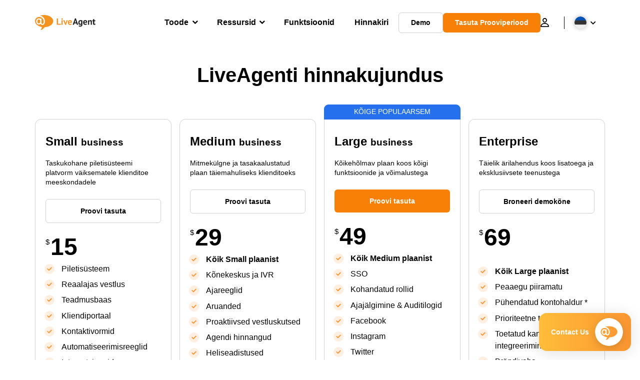

--- FILE ---
content_type: text/html; charset=UTF-8
request_url: https://www.liveagent.ee/hinnakiri/
body_size: 66553
content:
<!doctype html>
<html lang="et">
	<head><meta name="referrer" content="strict-origin-when-cross-origin">
	<meta charset="UTF-8">
	<meta http-equiv="X-UA-Compatible" content="IE=edge">
	<meta name="viewport" content="width=device-width, initial-scale=1.0, shrink-to-fit=no">

	<link rel="apple-touch-icon" sizes="180x180" href="https://www.liveagent.ee/app/themes/liveagent/assets/images/favicon/apple-touch-icon.png">
	<link rel="icon" type="image/png" sizes="32x32" href="https://www.liveagent.ee/app/themes/liveagent/assets/images/favicon/favicon-32x32.png">
	<link rel="icon" type="image/png" sizes="16x16" href="https://www.liveagent.ee/app/themes/liveagent/assets/images/favicon/favicon-16x16.png">

	<link rel="mask-icon" href="https://www.liveagent.ee/app/themes/liveagent/assets/images/favicon/safari-pinned-tab.svg" color="#f5912c">
	<meta name="apple-mobile-web-app-title" content="LiveAgent">
	<meta name="application-name" content="LiveAgent">
	<meta name="msapplication-TileColor" content="#ffffff">
	<meta name="theme-color" content="#ffffff">

	<!-- URLSLAB-SKIP-REPLACE-START -->
	<style id="inline-css" type="text/css">*{-webkit-box-sizing:border-box;box-sizing:border-box}*:active,*:focus,*:hover{outline:0}#app{position:relative}h1,h2,h3,h4,h5,h6,p{margin:0}a{text-decoration:none}a:active,a:focus,a:hover{text-decoration:none}ul{margin:0;padding:0;list-style:none}figure{margin:0}/*! sanitize.css v10.0.0 | CC0 License | github.com/csstools/sanitize.css */*,::before,::after{-webkit-box-sizing:border-box;box-sizing:border-box}::before,::after{text-decoration:inherit;vertical-align:inherit}html{cursor:default;line-height:1.5;-moz-tab-size:4;-o-tab-size:4;tab-size:4;-webkit-tap-highlight-color:transparent;-ms-text-size-adjust:100%;-webkit-text-size-adjust:100%}html:not(:lang(en)){word-break:break-word;-ms-hyphens:auto;hyphens:auto}body{margin:0}h1{font-size:2em;margin:.67em 0}dl dl,dl ol,dl ul,ol dl,ul dl{margin:0}ol ol,ol ul,ul ol,ul ul{margin:0}hr{height:0;overflow:visible}main{display:block}nav ol,nav ul{list-style:none;padding:0}pre{font-family:monospace,monospace;font-size:1em}a{background-color:transparent}abbr[title]{text-decoration:underline;-webkit-text-decoration:underline dotted;text-decoration:underline dotted}b,strong{font-weight:bolder}code,kbd,samp{font-family:monospace,monospace;font-size:1em}small{font-size:80%}audio,canvas,iframe,img,svg,video{vertical-align:middle}audio,video{display:inline-block}audio:not([controls]){display:none;height:0}iframe{border-style:none}img{border-style:none}svg:not([fill]){fill:currentColor}svg:not(:root){overflow:hidden}table{border-collapse:collapse}button,input,select{margin:0}button{overflow:visible;text-transform:none}button,[type=button],[type=reset],[type=submit]{-webkit-appearance:button}fieldset{border:1px solid #a0a0a0;padding:.35em .75em .625em}input{overflow:visible}legend{color:inherit;display:table;max-width:100%;white-space:normal}progress{display:inline-block;vertical-align:baseline}select{text-transform:none}textarea{margin:0;overflow:auto;resize:vertical}[type=checkbox],[type=radio]{padding:0}[type=search]{-webkit-appearance:textfield;outline-offset:-2px}::-webkit-inner-spin-button,::-webkit-outer-spin-button{height:auto}::-webkit-input-placeholder{color:inherit;opacity:.54}::-webkit-search-decoration{-webkit-appearance:none}::-webkit-file-upload-button{-webkit-appearance:button;font:inherit}::-moz-focus-inner{border-style:none;padding:0}:-moz-focusring{outline:1px dotted ButtonText}:-moz-ui-invalid{box-shadow:none}details{display:block}dialog{background-color:white;border:solid;color:black;display:block;height:-moz-fit-content;height:-webkit-fit-content;height:fit-content;left:0;margin:auto;padding:1em;position:absolute;right:0;width:-moz-fit-content;width:-webkit-fit-content;width:fit-content}dialog:not([open]){display:none}summary{display:list-item}canvas{display:inline-block}template{display:none}a,area,button,input,label,select,summary,textarea,[tabindex]{-ms-touch-action:manipulation;touch-action:manipulation}[hidden]{display:none}[aria-busy=true]{cursor:progress}[aria-controls]{cursor:pointer}[aria-disabled=true],[disabled]{cursor:not-allowed}[aria-hidden=false][hidden]{display:initial}[aria-hidden=false][hidden]:not(:focus){clip:rect(0,0,0,0);position:absolute}@font-face{font-family:fontello;src:url(/app/themes/liveagent/assets/webfonts/fontello.woff2?ver=20230109) format("woff2"),url(/app/themes/liveagent/assets/webfonts/fontello.woff?ver=20230109) format("woff"),url(/app/themes/liveagent/assets/webfonts/fontello.ttf?ver=20230109) format("truetype");font-weight:400;font-style:normal;font-display:swap}[class^=fontello-]::before,[class*=fontello-]::before{font-family:fontello,sans-serif;font-style:normal;font-weight:400;display:inline-block;text-decoration:inherit;width:1em;text-align:center;font-variant:normal;text-transform:none;-webkit-font-smoothing:antialiased;-moz-osx-font-smoothing:grayscale}.fontello-icon-e800::before{content:"\e800" !important}.fontello-icon-e801::before{content:"\e801" !important}.fontello-icon-e802::before{content:"\e802" !important}.fontello-icon-e803::before{content:"\e803" !important}.fontello-icon-e804::before{content:"\e804" !important}.fontello-icon-e805::before{content:"\e805" !important}.fontello-icon-e806::before{content:"\e806" !important}.fontello-icon-e807::before{content:"\e807" !important}.fontello-icon-e808::before{content:"\e808" !important}.fontello-icon-e809::before{content:"\e809" !important}.fontello-icon-e80a::before{content:"\e80a" !important}.fontello-icon-e80b::before{content:"\e80b" !important}.fontello-icon-e80c::before{content:"\e80c" !important}.fontello-icon-e80d::before{content:"\e80d" !important}.fontello-icon-e80e::before{content:"\e80e" !important}.fontello-icon-e80f::before{content:"\e80f" !important}.fontello-icon-e810::before{content:"\e810" !important}.fontello-icon-e811::before{content:"\e811" !important}.fontello-icon-e82a::before{content:"\e82a" !important}.fontello-icon-e82b::before{content:"\e82b" !important}.fontello-bars-solid::before{content:"\e812"}.fontello-calendar-regular::before{content:"\e813"}.fontello-check-circle-regular::before{content:"\e814"}.fontello-facebook-f-brands::before{content:"\e815"}.fontello-facebook-square-brands::before{content:"\e816"}.fontello-folder-solid::before{content:"\e817"}.fontello-instagram-brands::before{content:"\e818"}.fontello-linkedin-brands::before{content:"\e819"}.fontello-linkedin-in-brands::before{content:"\e81a"}.fontello-search-solid::before{content:"\e81b"}.fontello-times-circle-regular::before{content:"\e81c"}.fontello-twitter-brands::before{content:"\e81d"}.fontello-twitter-square-brands::before{content:"\e81e"}.fontello-user-solid::before{content:"\e81f"}.fontello-youtube-square-brands::before{content:"\e820"}.fontello-chevron-down-solid::before{content:"\e821"}.fontello-chevron-left-solid::before{content:"\e822"}.fontello-chevron-right-solid::before{content:"\e823"}.fontello-chevron-up-solid::before{content:"\e824"}.fontello-dribbble-brands::before{content:"\e825"}.fontello-github-brands::before{content:"\e826"}.fontello-map-marker-alt-solid::before{content:"\e827"}.fontello-phone-solid::before{content:"\e828"}.fontello-wordpress-simple-brands::before{content:"\e829"}.fontello-info::before{content:"\e82c"}.fontello-company::before{content:"\e82d"}.fontello-mail::before{content:"\e82e"}.fontello-user::before{content:"\e82f"}.fontello-inbox::before{content:"\e830" !important}.fontello-folder2::before{content:"\e831" !important}.fontello-anchor::before{content:"\e832" !important}.fontello-menu-academy::before{content:"\e851" !important}.fontello-menu-awards::before{content:"\e852" !important}.fontello-menu-blog::before{content:"\e853" !important}.fontello-menu-business-solutions::before{content:"\e854" !important}.fontello-menu-call-center::before{content:"\e855" !important}.fontello-menu-change-log::before{content:"\e839" !important}.fontello-menu-customer-portal::before{content:"\e856" !important}.fontello-menu-directory::before{content:"\e857" !important}.fontello-menu-glossary::before{content:"\e833" !important}.fontello-menu-help-desk::before{content:"\e843" !important}.fontello-menu-industry-solutions::before{content:"\e844" !important}.fontello-menu-knowledge-base::before{content:"\e845" !important}.fontello-menu-live-chat::before{content:"\e846" !important}.fontello-menu-social-media::before{content:"\e847" !important}.fontello-menu-system-status::before{content:"\e842" !important}.fontello-menu-take-a-tour::before{content:"\e849" !important}.fontello-menu-templates::before{content:"\e84a" !important}.fontello-menu-ticketing::before{content:"\e84b" !important}.fontello-menu-typing-test::before{content:"\e84c" !important}.fontello-menu-use-cases::before{content:"\e84d" !important}.fontello-menu-vector::before{content:"\e848" !important}.fontello-menu-webinars::before{content:"\e84e" !important}.fontello-menu-why-liveagent::before{content:"\e84f" !important}.fontello-menu-about-us::before{content:"\e850" !important}.fontello-menu-wordpress::before{content:"\e829" !important}.fontello-menu-research::before{content:"\e834" !important}.fontello-menu-checklists::before{content:"\e835" !important}.fontello-whatsapp-brands::before{content:"\e836"}:root{--primary-color:#fa9531;--secondary-color:#ffbd39;--third-color:#feefe0;--package-color-1:#3cc33e;--package-color-2:#1089f8;--package-color-3:#fa9531;--package-color-4:#b0b4bb;--new-item-color:#ff0;--extension-item-color:#050505;--successful-color:#07b65d;--error-color:#f72f49;--font-color-normal:#65676b;--font-color-level3:#65676b;--font-color-medium:#b0b4bb;--font-color-dark:#050505;--font-color-light:#fff;--content-color-normal:#65676b;--content-color-dark:#050505;--content-color-light:#fff;--button-full-font-color:#fff;--button-full-background-color-1:#fa9531;--button-full-background-color-2:#ffbd39;--button-outline-color:#e4e5e9;--border-color-normal:#65676b;--border-color-gray:#e4e5e9;--border-color-gray-icon:#bec2c9;--border-color-inputs:#ced0d4;--border-color-dark:#050505;--border-color-light:#fff;--main-background:#fff;--invert-main-background:#050505;--secondary-background:#f5f5f7;--light-background:#f5f5f7;--header-background:#fff;--main-nav-font-color:#050505;--main-nav-font-color-highlight:#fa9531;--main-nav-underline:#fa9531;--main-nav-submenu-background:#fff;--main-nav-submenu-font-color:#050505;--main-nav-submenu-font-color-hover:#050505;--cookie-background:#fff3e0;--newsletter-background:#f5f5f7;--tabs-background:#f5f5f7;--orange-background:#feefe0;--violet-background:#f3e6ff;--footer-column-border-color:#e4e5e9;--footer-middle-background-color-1:#fa9531;--footer-middle-background-color-2:#ffbd39;--box-shadow:0 0 16px 0 rgba(0,0,0,0.08);--box-shadow-big:0 .25em 4em 0 rgba(0,0,0,0.07);--background:linear-gradient(90deg,#ffbd39 0,#fa9531 100%);--background-invert:linear-gradient(90deg,#fa9531 0,#ffbd39 100%)}html{scroll-behavior:smooth}html :where(img[class*=wp-image-]){height:auto;max-width:100%}body{background-color:#fff;background-color:var(--main-background);font-family:"Helvetica Neue",Helvetica,Arial,sans-serif;font-size:16px;font-weight:400;line-height:24px;-webkit-tap-highlight-color:rgba(0,0,0,0);overflow-x:hidden}body.overlay{overflow:hidden !important}body.overlay::before{content:"";top:0;right:0;bottom:0;left:0;position:fixed;z-index:999998;background-color:rgba(0,0,0,0.6);-webkit-animation:fadeIn .25s;animation:fadeIn .25s}.home .AppContainer{overflow:hidden}.wrapper{position:relative;width:100%;max-width:1180px;margin-left:auto;margin-right:auto;padding-left:20px;padding-right:20px;border-radius:1rem}.wrapper__medium{max-width:1240px}.wrapper__extended{max-width:1380px}.wrapper__wide{position:relative;max-width:1380px;margin-left:auto;margin-right:auto;padding:1.5em 0}.wrapper__narrow{max-width:650px;margin-left:auto;margin-right:auto}.grecaptcha-badge{display:none !important}.hidden{display:none !important}.invisible{visibility:hidden !important;opacity:0 !important;cursor:default}.invisible *,.invisible:hover *{cursor:default !important}.pos-relative{position:relative}.pos-absolute{position:absolute}.pos-fixed{position:fixed}.pos-sticky{position:sticky}.wp-block-media-text{display:grid;grid-template-columns:50% 1fr;grid-template-rows:auto}.wp-block-media-text>.wp-block-media-text__media{-ms-flex-item-align:center;align-self:center}.wp-block-media-text>.wp-block-media-text__content{direction:ltr;grid-column:2;grid-row:1;padding:0 8%;word-break:break-word;align-self:center}.display-block{display:block !important}.flex{display:-webkit-box !important;display:-ms-flexbox !important;display:flex !important}.flex-wrap{-ms-flex-wrap:wrap !important;flex-wrap:wrap !important}.flex-direction-row{-webkit-box-orient:horizontal !important;-webkit-box-direction:normal !important;-ms-flex-direction:row !important;flex-direction:row !important}.flex-direction-column{-webkit-box-orient:vertical !important;-webkit-box-direction:normal !important;-ms-flex-direction:column !important;flex-direction:column !important}.flex-align-center{-ms-flex-line-pack:center !important;align-content:center !important;-webkit-box-align:center !important;-ms-flex-align:center !important;align-items:center !important}.flex-align-center .elementor-widget-wrap{-ms-flex-line-pack:center !important;align-content:center !important;-webkit-box-align:center !important;-ms-flex-align:center !important;align-items:center !important}.flex-justify-center{-webkit-box-pack:center !important;-ms-flex-pack:center !important;justify-content:center !important}.text-align-left{text-align:left !important}.text-align-left *{text-align:left}.text-align-center{text-align:center !important}.text-align-justify{text-align:justify !important}.text-decoration-none{text-decoration:none}.text-decoration-underline{text-decoration:underline}.w-100{width:100%}.no-margin[class]{margin:0 !important}.no-padding[class]{padding:0 !important}[class].ma-left{margin-left:auto}[class].ma-right{margin-right:auto}[class].ma-top{margin-top:auto}[class].ma-bottom{margin-bottom:auto}.mt-0[class]{margin-top:0}.mr-0[class]{margin-right:0}.mb-0[class]{margin-bottom:0}.ml-0[class]{margin-left:0}.pt-0[class]{padding-top:0}.pr-0[class]{padding-right:0}.pb-0[class]{padding-bottom:0}.pl-0[class]{padding-left:0}.mt-xxs[class]{margin-top:.15em}.mr-xxs[class]{margin-right:.15em}.mb-xxs[class]{margin-bottom:.15em}.ml-xxs[class]{margin-left:.15em}.pt-xxs[class]{padding-top:.15em}.pr-xxs[class]{padding-right:.15em}.pb-xxs[class]{padding-bottom:.15em}.pl-xxs[class]{padding-left:.15em}.mt-xs[class]{margin-top:.25em}.mr-xs[class]{margin-right:.25em}.mb-xs[class]{margin-bottom:.25em}.ml-xs[class]{margin-left:.25em}.pt-xs[class]{padding-top:.25em}.pr-xs[class]{padding-right:.25em}.pb-xs[class]{padding-bottom:.25em}.pl-xs[class]{padding-left:.25em}.mt-s[class]{margin-top:.5em}.mr-s[class]{margin-right:.5em}.mb-s[class]{margin-bottom:.5em}.ml-s[class]{margin-left:.5em}.pt-s[class]{padding-top:.5em}.pr-s[class]{padding-right:.5em}.pb-s[class]{padding-bottom:.5em}.pl-s[class]{padding-left:.5em}.mt-m[class]{margin-top:1em}.mr-m[class]{margin-right:1em}.mb-m[class]{margin-bottom:1em}.ml-m[class]{margin-left:1em}.pt-m[class]{padding-top:1em}.pr-m[class]{padding-right:1em}.pb-m[class]{padding-bottom:1em}.pl-m[class]{padding-left:1em}.mt-l[class]{margin-top:1.5em}.mr-l[class]{margin-right:1.5em}.mb-l[class]{margin-bottom:1.5em}.ml-l[class]{margin-left:1.5em}.pt-l[class]{padding-top:1.5em}.pr-l[class]{padding-right:1.5em}.pb-l[class]{padding-bottom:1.5em}.pl-l[class]{padding-left:1.5em}.mt-xl[class]{margin-top:2em}.mr-xl[class]{margin-right:2em}.mb-xl[class]{margin-bottom:2em}.ml-xl[class]{margin-left:2em}.pt-xl[class]{padding-top:2em}.pr-xl[class]{padding-right:2em}.pb-xl[class]{padding-bottom:2em}.pl-xl[class]{padding-left:2em}.mt-xxl[class]{margin-top:2.5em}.mr-xxl[class]{margin-right:2.5em}.mb-xxl[class]{margin-bottom:2.5em}.ml-xxl[class]{margin-left:2.5em}.pt-xxl[class]{padding-top:2.5em}.pr-xxl[class]{padding-right:2.5em}.pb-xxl[class]{padding-bottom:2.5em}.pl-xxl[class]{padding-left:2.5em}.mt-xxxl[class]{margin-top:3.25em}.mr-xxxl[class]{margin-right:3.25em}.mb-xxxl[class]{margin-bottom:3.25em}.ml-xxxl[class]{margin-left:3.25em}.pt-xxxl[class]{padding-top:3.25em}.pr-xxxl[class]{padding-right:3.25em}.pb-xxxl[class]{padding-bottom:3.25em}.pl-xxxl[class]{padding-left:3.25em}.mt-extreme-small[class]{margin-top:3.75em}.mr-extreme-small[class]{margin-right:3.75em}.mb-extreme-small[class]{margin-bottom:3.75em}.ml-extreme-small[class]{margin-left:3.75em}.pt-extreme-small[class]{padding-top:3.75em}.pr-extreme-small[class]{padding-right:3.75em}.pb-extreme-small[class]{padding-bottom:3.75em}.pl-extreme-small[class]{padding-left:3.75em}.mt-extreme[class]{margin-top:4.5em}.mr-extreme[class]{margin-right:4.5em}.mb-extreme[class]{margin-bottom:4.5em}.ml-extreme[class]{margin-left:4.5em}.pt-extreme[class]{padding-top:4.5em}.pr-extreme[class]{padding-right:4.5em}.pb-extreme[class]{padding-bottom:4.5em}.pl-extreme[class]{padding-left:4.5em}.mt-extreme-plus[class]{margin-top:5em}.mr-extreme-plus[class]{margin-right:5em}.mb-extreme-plus[class]{margin-bottom:5em}.ml-extreme-plus[class]{margin-left:5em}.pt-extreme-plus[class]{padding-top:5em}.pr-extreme-plus[class]{padding-right:5em}.pb-extreme-plus[class]{padding-bottom:5em}.pl-extreme-plus[class]{padding-left:5em}.mt-ultra[class]{margin-top:6em}.mr-ultra[class]{margin-right:6em}.mb-ultra[class]{margin-bottom:6em}.ml-ultra[class]{margin-left:6em}.pt-ultra[class]{padding-top:6em}.pr-ultra[class]{padding-right:6em}.pb-ultra[class]{padding-bottom:6em}.pl-ultra[class]{padding-left:6em}.mt-ultra-xl[class]{margin-top:9.375em}.mr-ultra-xl[class]{margin-right:9.375em}.mb-ultra-xl[class]{margin-bottom:9.375em}.ml-ultra-xl[class]{margin-left:9.375em}.pt-ultra-xl[class]{padding-top:9.375em}.pr-ultra-xl[class]{padding-right:9.375em}.pb-ultra-xl[class]{padding-bottom:9.375em}.pl-ultra-xl[class]{padding-left:9.375em}.mt-2xultra[class]{margin-top:10em}.mr-2xultra[class]{margin-right:10em}.mb-2xultra[class]{margin-bottom:10em}.ml-2xultra[class]{margin-left:10em}.pt-2xultra[class]{padding-top:10em}.pr-2xultra[class]{padding-right:10em}.pb-2xultra[class]{padding-bottom:10em}.pl-2xultra[class]{padding-left:10em}.Footer,.Reviews,.Block--redesign__successtories,.Block--redesign__testimonials,.SimilarSources{content-visibility:auto}body.lb-disable-scrolling{overflow:hidden}.lightboxOverlay{position:absolute;top:0;left:0;z-index:999999;opacity:.8;background-color:#000;display:none}.lightbox{overflow:hidden}.lightbox.splide,.lightbox-youtube{position:fixed;left:0;top:0;width:100vw;height:100vh;z-index:999999;text-align:center;line-height:0;font-weight:400;outline:0;opacity:0;-webkit-transition:opacity .5s;transition:opacity .5s}.lightbox.splide::after,.lightbox-youtube::after{background-color:#050505;background-color:var(--invert-main-background);width:100%;height:100%;content:"";position:absolute;top:0;left:0;opacity:.8}.lightbox.splide.active,.lightbox-youtube.active{opacity:1}.lightbox.splide>*,.lightbox-youtube>*{position:relative;z-index:1}.lightbox .splide__list{height:100vh}.lightbox .splide__slide{display:-webkit-box;display:-ms-flexbox;display:flex;-webkit-box-align:center;-ms-flex-align:center;align-items:center;-webkit-box-pack:center;-ms-flex-pack:center;justify-content:center;height:100%}.lightbox .youtube__inn{display:-webkit-box;display:-ms-flexbox;display:flex;-webkit-box-align:center;-ms-flex-align:center;align-items:center;-webkit-box-pack:center;-ms-flex-pack:center;justify-content:center;height:100%}.lightbox .youtube__wrapper{position:relative;width:calc(100% - 1em);height:0;padding-bottom:56.25%;z-index:1}.lightbox .youtube__inmodal{position:absolute;width:100%;top:0;left:0}.lightbox__image-wrapper{padding:0 4em}.lightbox__image-wrapper img{max-width:100%;max-height:100vh}.lightbox .splide__arrows{position:absolute;width:100%;height:2em;top:50%;-webkit-transform:translateY(-50%);-ms-transform:translateY(-50%);transform:translateY(-50%);z-index:2}.lightbox .splide__arrow{width:2em;height:2em;font-size:2rem}.lightbox .splide__arrow::before{display:none}.lightbox .splide__arrow:disabled{display:none}.lightbox .splide__arrow svg{fill:#fff}.lightbox__close.lightbox__close{color:#fff;color:var(--font-color-light);width:1em;height:1em;position:absolute;display:inline-block;right:.5em;top:.5em;font-size:3rem;line-height:1;cursor:pointer;z-index:2;text-shadow:0 0 .1em rgba(0,0,0,0.8)}@-webkit-keyframes chatDots{0%{opacity:.5}15%{-webkit-transform:translateY(-0.25em);transform:translateY(-0.25em)}25%{-webkit-transform:translateY(0);transform:translateY(0)}50%{opacity:1}100%{opacity:.5}}@keyframes chatDots{0%{opacity:.5}15%{-webkit-transform:translateY(-0.25em);transform:translateY(-0.25em)}25%{-webkit-transform:translateY(0);transform:translateY(0)}50%{opacity:1}100%{opacity:.5}}@-webkit-keyframes fadeIn{0%{opacity:0}100%{opacity:1}}@keyframes fadeIn{0%{opacity:0}100%{opacity:1}}@-webkit-keyframes bounceIn{0%{opacity:0;-webkit-transform:scale3d(0.3,0.3,0.3);transform:scale3d(0.3,0.3,0.3);-webkit-animation-timing-function:cubic-bezier(0.215,0.61,0.355,1);animation-timing-function:cubic-bezier(0.215,0.61,0.355,1)}20%{-webkit-transform:scale3d(1.1,1.1,1.1);transform:scale3d(1.1,1.1,1.1);-webkit-animation-timing-function:cubic-bezier(0.215,0.61,0.355,1);animation-timing-function:cubic-bezier(0.215,0.61,0.355,1)}40%{-webkit-transform:scale3d(0.9,0.9,0.9);transform:scale3d(0.9,0.9,0.9);-webkit-animation-timing-function:cubic-bezier(0.215,0.61,0.355,1);animation-timing-function:cubic-bezier(0.215,0.61,0.355,1)}60%{opacity:1;-webkit-transform:scale3d(1.03,1.03,1.03);transform:scale3d(1.03,1.03,1.03);-webkit-animation-timing-function:cubic-bezier(0.215,0.61,0.355,1);animation-timing-function:cubic-bezier(0.215,0.61,0.355,1)}80%{-webkit-transform:scale3d(0.97,0.97,0.97);transform:scale3d(0.97,0.97,0.97);-webkit-animation-timing-function:cubic-bezier(0.215,0.61,0.355,1);animation-timing-function:cubic-bezier(0.215,0.61,0.355,1)}to{opacity:1;-webkit-transform:scale3d(1,1,1);transform:scale3d(1,1,1);-webkit-animation-timing-function:cubic-bezier(0.215,0.61,0.355,1);animation-timing-function:cubic-bezier(0.215,0.61,0.355,1)}}@keyframes bounceIn{0%{opacity:0;-webkit-transform:scale3d(0.3,0.3,0.3);transform:scale3d(0.3,0.3,0.3);-webkit-animation-timing-function:cubic-bezier(0.215,0.61,0.355,1);animation-timing-function:cubic-bezier(0.215,0.61,0.355,1)}20%{-webkit-transform:scale3d(1.1,1.1,1.1);transform:scale3d(1.1,1.1,1.1);-webkit-animation-timing-function:cubic-bezier(0.215,0.61,0.355,1);animation-timing-function:cubic-bezier(0.215,0.61,0.355,1)}40%{-webkit-transform:scale3d(0.9,0.9,0.9);transform:scale3d(0.9,0.9,0.9);-webkit-animation-timing-function:cubic-bezier(0.215,0.61,0.355,1);animation-timing-function:cubic-bezier(0.215,0.61,0.355,1)}60%{opacity:1;-webkit-transform:scale3d(1.03,1.03,1.03);transform:scale3d(1.03,1.03,1.03);-webkit-animation-timing-function:cubic-bezier(0.215,0.61,0.355,1);animation-timing-function:cubic-bezier(0.215,0.61,0.355,1)}80%{-webkit-transform:scale3d(0.97,0.97,0.97);transform:scale3d(0.97,0.97,0.97);-webkit-animation-timing-function:cubic-bezier(0.215,0.61,0.355,1);animation-timing-function:cubic-bezier(0.215,0.61,0.355,1)}to{opacity:1;-webkit-transform:scale3d(1,1,1);transform:scale3d(1,1,1);-webkit-animation-timing-function:cubic-bezier(0.215,0.61,0.355,1);animation-timing-function:cubic-bezier(0.215,0.61,0.355,1)}}@-webkit-keyframes down{0%{-webkit-transform:translate(0);transform:translate(0)}20%{-webkit-transform:translateY(1em);transform:translateY(1em)}40%{-webkit-transform:translate(0);transform:translate(0)}}@keyframes down{0%{-webkit-transform:translate(0);transform:translate(0)}20%{-webkit-transform:translateY(1em);transform:translateY(1em)}40%{-webkit-transform:translate(0);transform:translate(0)}}@-webkit-keyframes slideDown{from{-webkit-transform:translateY(-100%);transform:translateY(-100%)}to{-webkit-transform:translateY(0);transform:translateY(0)}}@keyframes slideDown{from{-webkit-transform:translateY(-100%);transform:translateY(-100%)}to{-webkit-transform:translateY(0);transform:translateY(0)}}@-webkit-keyframes slideUp{from{-webkit-transform:translateY(0);transform:translateY(0)}to{-webkit-transform:translateY(-100%);transform:translateY(-100%)}}@keyframes slideUp{from{-webkit-transform:translateY(0);transform:translateY(0)}to{-webkit-transform:translateY(-100%);transform:translateY(-100%)}}@-webkit-keyframes pulse{0%{-webkit-box-shadow:0 0 0 0 rgba(245,145,44,0.6);box-shadow:0 0 0 0 rgba(245,145,44,0.6)}70%{-webkit-box-shadow:0 0 0 15px rgba(245,145,44,0);box-shadow:0 0 0 15px rgba(245,145,44,0)}100%{-webkit-box-shadow:0 0 0 0 rgba(245,145,44,0);box-shadow:0 0 0 0 rgba(245,145,44,0)}}@keyframes pulse{0%{-webkit-box-shadow:0 0 0 0 rgba(245,145,44,0.6);box-shadow:0 0 0 0 rgba(245,145,44,0.6)}70%{-webkit-box-shadow:0 0 0 15px rgba(245,145,44,0);box-shadow:0 0 0 15px rgba(245,145,44,0)}100%{-webkit-box-shadow:0 0 0 0 rgba(245,145,44,0);box-shadow:0 0 0 0 rgba(245,145,44,0)}}.c-black-real{color:#000 !important}.c-black-real *{color:inherit !important}.c-black-real svg{fill:currentcolor !important}svg.c-black-real{fill:currentcolor !important}.bg-black-real{background-color:#000 !important}.border-black-real{border-color:#000 !important}.c-black{color:#050505 !important}.c-black *{color:inherit !important}.c-black svg{fill:currentcolor !important}svg.c-black{fill:currentcolor !important}.bg-black{background-color:#050505 !important}.border-black{border-color:#050505 !important}.c-white{color:#fff !important}.c-white *{color:inherit !important}.c-white svg{fill:currentcolor !important}svg.c-white{fill:currentcolor !important}.bg-white{background-color:#fff !important}.border-white{border-color:#fff !important}.c-gray{color:#231f20 !important}.c-gray *{color:inherit !important}.c-gray svg{fill:currentcolor !important}svg.c-gray{fill:currentcolor !important}.bg-gray{background-color:#231f20 !important}.border-gray{border-color:#231f20 !important}.c-dark-gray{color:#65676b !important}.c-dark-gray *{color:inherit !important}.c-dark-gray svg{fill:currentcolor !important}svg.c-dark-gray{fill:currentcolor !important}.bg-dark-gray{background-color:#65676b !important}.border-dark-gray{border-color:#65676b !important}.c-medium-gray{color:#b0b4bb !important}.c-medium-gray *{color:inherit !important}.c-medium-gray svg{fill:currentcolor !important}svg.c-medium-gray{fill:currentcolor !important}.bg-medium-gray{background-color:#b0b4bb !important}.border-medium-gray{border-color:#b0b4bb !important}.c-medium-gray-quotes{color:#65676b !important}.c-medium-gray-quotes *{color:inherit !important}.c-medium-gray-quotes svg{fill:currentcolor !important}svg.c-medium-gray-quotes{fill:currentcolor !important}.bg-medium-gray-quotes{background-color:#65676b !important}.border-medium-gray-quotes{border-color:#65676b !important}.c-medium-gray-inputs{color:#ced0d4 !important}.c-medium-gray-inputs *{color:inherit !important}.c-medium-gray-inputs svg{fill:currentcolor !important}svg.c-medium-gray-inputs{fill:currentcolor !important}.bg-medium-gray-inputs{background-color:#ced0d4 !important}.border-medium-gray-inputs{border-color:#ced0d4 !important}.c-level3{color:#8c9097 !important}.c-level3 *{color:inherit !important}.c-level3 svg{fill:currentcolor !important}svg.c-level3{fill:currentcolor !important}.bg-level3{background-color:#8c9097 !important}.border-level3{border-color:#8c9097 !important}.c-level4{color:#f9f9fa !important}.c-level4 *{color:inherit !important}.c-level4 svg{fill:currentcolor !important}svg.c-level4{fill:currentcolor !important}.bg-level4{background-color:#f9f9fa !important}.border-level4{border-color:#f9f9fa !important}.c-light-gray{color:#e4e5e9 !important}.c-light-gray *{color:inherit !important}.c-light-gray svg{fill:currentcolor !important}svg.c-light-gray{fill:currentcolor !important}.bg-light-gray{background-color:#e4e5e9 !important}.border-light-gray{border-color:#e4e5e9 !important}.c-lighter-gray{color:#d8dadf !important}.c-lighter-gray *{color:inherit !important}.c-lighter-gray svg{fill:currentcolor !important}svg.c-lighter-gray{fill:currentcolor !important}.bg-lighter-gray{background-color:#d8dadf !important}.border-lighter-gray{border-color:#d8dadf !important}.c-light-gray-icon{color:#bec2c9 !important}.c-light-gray-icon *{color:inherit !important}.c-light-gray-icon svg{fill:currentcolor !important}svg.c-light-gray-icon{fill:currentcolor !important}.bg-light-gray-icon{background-color:#bec2c9 !important}.border-light-gray-icon{border-color:#bec2c9 !important}.c-lightest-gray{color:#f5f5f7 !important}.c-lightest-gray *{color:inherit !important}.c-lightest-gray svg{fill:currentcolor !important}svg.c-lightest-gray{fill:currentcolor !important}.bg-lightest-gray{background-color:#f5f5f7 !important}.border-lightest-gray{border-color:#f5f5f7 !important}.c-ultralightest-gray{color:#f5f5f7 !important}.c-ultralightest-gray *{color:inherit !important}.c-ultralightest-gray svg{fill:currentcolor !important}svg.c-ultralightest-gray{fill:currentcolor !important}.bg-ultralightest-gray{background-color:#f5f5f7 !important}.border-ultralightest-gray{border-color:#f5f5f7 !important}.c-pricing-gray{color:#edeff3 !important}.c-pricing-gray *{color:inherit !important}.c-pricing-gray svg{fill:currentcolor !important}svg.c-pricing-gray{fill:currentcolor !important}.bg-pricing-gray{background-color:#edeff3 !important}.border-pricing-gray{border-color:#edeff3 !important}.c-dark-orange{color:#fa9531 !important}.c-dark-orange *{color:inherit !important}.c-dark-orange svg{fill:currentcolor !important}svg.c-dark-orange{fill:currentcolor !important}.bg-dark-orange{background-color:#fa9531 !important}.border-dark-orange{border-color:#fa9531 !important}.c-primary{color:#fa9531 !important}.c-primary *{color:inherit !important}.c-primary svg{fill:currentcolor !important}svg.c-primary{fill:currentcolor !important}.bg-primary{background-color:#fa9531 !important}.border-primary{border-color:#fa9531 !important}.c-orange-new{color:#ffb928 !important}.c-orange-new *{color:inherit !important}.c-orange-new svg{fill:currentcolor !important}svg.c-orange-new{fill:currentcolor !important}.bg-orange-new{background-color:#ffb928 !important}.border-orange-new{border-color:#ffb928 !important}.c-medium-orange{color:#feefe0 !important}.c-medium-orange *{color:inherit !important}.c-medium-orange svg{fill:currentcolor !important}svg.c-medium-orange{fill:currentcolor !important}.bg-medium-orange{background-color:#feefe0 !important}.border-medium-orange{border-color:#feefe0 !important}.c-light-orange{color:#ffbd39 !important}.c-light-orange *{color:inherit !important}.c-light-orange svg{fill:currentcolor !important}svg.c-light-orange{fill:currentcolor !important}.bg-light-orange{background-color:#ffbd39 !important}.border-light-orange{border-color:#ffbd39 !important}.c-light-green{color:#3cc33e !important}.c-light-green *{color:inherit !important}.c-light-green svg{fill:currentcolor !important}svg.c-light-green{fill:currentcolor !important}.bg-light-green{background-color:#3cc33e !important}.border-light-green{border-color:#3cc33e !important}.c-light-blue{color:#1089f8 !important}.c-light-blue *{color:inherit !important}.c-light-blue svg{fill:currentcolor !important}svg.c-light-blue{fill:currentcolor !important}.bg-light-blue{background-color:#1089f8 !important}.border-light-blue{border-color:#1089f8 !important}.c-green{color:#080 !important}.c-green *{color:inherit !important}.c-green svg{fill:currentcolor !important}svg.c-green{fill:currentcolor !important}.bg-green{background-color:#080 !important}.border-green{border-color:#080 !important}.c-red{color:#f00 !important}.c-red *{color:inherit !important}.c-red svg{fill:currentcolor !important}svg.c-red{fill:currentcolor !important}.bg-red{background-color:#f00 !important}.border-red{border-color:#f00 !important}.c-yellow{color:#ff0 !important}.c-yellow *{color:inherit !important}.c-yellow svg{fill:currentcolor !important}svg.c-yellow{fill:currentcolor !important}.bg-yellow{background-color:#ff0 !important}.border-yellow{border-color:#ff0 !important}.c-dark-pink{color:#b44b85 !important}.c-dark-pink *{color:inherit !important}.c-dark-pink svg{fill:currentcolor !important}svg.c-dark-pink{fill:currentcolor !important}.bg-dark-pink{background-color:#b44b85 !important}.border-dark-pink{border-color:#b44b85 !important}.c-light-pink{color:#f478a5 !important}.c-light-pink *{color:inherit !important}.c-light-pink svg{fill:currentcolor !important}svg.c-light-pink{fill:currentcolor !important}.bg-light-pink{background-color:#f478a5 !important}.border-light-pink{border-color:#f478a5 !important}.c-saturated-violet{color:#ae54fd !important}.c-saturated-violet *{color:inherit !important}.c-saturated-violet svg{fill:currentcolor !important}svg.c-saturated-violet{fill:currentcolor !important}.bg-saturated-violet{background-color:#ae54fd !important}.border-saturated-violet{border-color:#ae54fd !important}.c-desaturated-violet{color:#f3e6ff !important}.c-desaturated-violet *{color:inherit !important}.c-desaturated-violet svg{fill:currentcolor !important}svg.c-desaturated-violet{fill:currentcolor !important}.bg-desaturated-violet{background-color:#f3e6ff !important}.border-desaturated-violet{border-color:#f3e6ff !important}.c-saturated-blue{color:#2570ed !important}.c-saturated-blue *{color:inherit !important}.c-saturated-blue svg{fill:currentcolor !important}svg.c-saturated-blue{fill:currentcolor !important}.bg-saturated-blue{background-color:#2570ed !important}.border-saturated-blue{border-color:#2570ed !important}.c-desaturated-blue{color:#dfeafd !important}.c-desaturated-blue *{color:inherit !important}.c-desaturated-blue svg{fill:currentcolor !important}svg.c-desaturated-blue{fill:currentcolor !important}.bg-desaturated-blue{background-color:#dfeafd !important}.border-desaturated-blue{border-color:#dfeafd !important}.c-saturated-green{color:#07b65d !important}.c-saturated-green *{color:inherit !important}.c-saturated-green svg{fill:currentcolor !important}svg.c-saturated-green{fill:currentcolor !important}.bg-saturated-green{background-color:#07b65d !important}.border-saturated-green{border-color:#07b65d !important}.c-desaturated-green{color:#daf4e7 !important}.c-desaturated-green *{color:inherit !important}.c-desaturated-green svg{fill:currentcolor !important}svg.c-desaturated-green{fill:currentcolor !important}.bg-desaturated-green{background-color:#daf4e7 !important}.border-desaturated-green{border-color:#daf4e7 !important}.c-saturated-red{color:#f72f49 !important}.c-saturated-red *{color:inherit !important}.c-saturated-red svg{fill:currentcolor !important}svg.c-saturated-red{fill:currentcolor !important}.bg-saturated-red{background-color:#f72f49 !important}.border-saturated-red{border-color:#f72f49 !important}.c-desaturated-red{color:#fee0e4 !important}.c-desaturated-red *{color:inherit !important}.c-desaturated-red svg{fill:currentcolor !important}svg.c-desaturated-red{fill:currentcolor !important}.bg-desaturated-red{background-color:#fee0e4 !important}.border-desaturated-red{border-color:#fee0e4 !important}.c-saturated-cyan{color:#48c6ce !important}.c-saturated-cyan *{color:inherit !important}.c-saturated-cyan svg{fill:currentcolor !important}svg.c-saturated-cyan{fill:currentcolor !important}.bg-saturated-cyan{background-color:#48c6ce !important}.border-saturated-cyan{border-color:#48c6ce !important}.c-desaturated-cyan{color:#e4f7f8 !important}.c-desaturated-cyan *{color:inherit !important}.c-desaturated-cyan svg{fill:currentcolor !important}svg.c-desaturated-cyan{fill:currentcolor !important}.bg-desaturated-cyan{background-color:#e4f7f8 !important}.border-desaturated-cyan{border-color:#e4f7f8 !important}@media(min-width:768px){.wrapper__wide{padding:2.75em 0}.hidden-tablet{display:none !important}.display-block-tablet{display:block !important}.flex-tablet{display:-webkit-box !important;display:-ms-flexbox !important;display:flex !important}.mobile--only{display:none}.mt-0-tablet[class]{margin-top:0}.mr-0-tablet[class]{margin-right:0}.mb-0-tablet[class]{margin-bottom:0}.ml-0-tablet[class]{margin-left:0}.pt-0-tablet[class]{padding-top:0}.pr-0-tablet[class]{padding-right:0}.pb-0-tablet[class]{padding-bottom:0}.pl-0-tablet[class]{padding-left:0}.mt-xxs-tablet[class]{margin-top:.15em}.mr-xxs-tablet[class]{margin-right:.15em}.mb-xxs-tablet[class]{margin-bottom:.15em}.ml-xxs-tablet[class]{margin-left:.15em}.pt-xxs-tablet[class]{padding-top:.15em}.pr-xxs-tablet[class]{padding-right:.15em}.pb-xxs-tablet[class]{padding-bottom:.15em}.pl-xxs-tablet[class]{padding-left:.15em}.mt-xs-tablet[class]{margin-top:.25em}.mr-xs-tablet[class]{margin-right:.25em}.mb-xs-tablet[class]{margin-bottom:.25em}.ml-xs-tablet[class]{margin-left:.25em}.pt-xs-tablet[class]{padding-top:.25em}.pr-xs-tablet[class]{padding-right:.25em}.pb-xs-tablet[class]{padding-bottom:.25em}.pl-xs-tablet[class]{padding-left:.25em}.mt-s-tablet[class]{margin-top:.5em}.mr-s-tablet[class]{margin-right:.5em}.mb-s-tablet[class]{margin-bottom:.5em}.ml-s-tablet[class]{margin-left:.5em}.pt-s-tablet[class]{padding-top:.5em}.pr-s-tablet[class]{padding-right:.5em}.pb-s-tablet[class]{padding-bottom:.5em}.pl-s-tablet[class]{padding-left:.5em}.mt-m-tablet[class]{margin-top:1em}.mr-m-tablet[class]{margin-right:1em}.mb-m-tablet[class]{margin-bottom:1em}.ml-m-tablet[class]{margin-left:1em}.pt-m-tablet[class]{padding-top:1em}.pr-m-tablet[class]{padding-right:1em}.pb-m-tablet[class]{padding-bottom:1em}.pl-m-tablet[class]{padding-left:1em}.mt-l-tablet[class]{margin-top:1.5em}.mr-l-tablet[class]{margin-right:1.5em}.mb-l-tablet[class]{margin-bottom:1.5em}.ml-l-tablet[class]{margin-left:1.5em}.pt-l-tablet[class]{padding-top:1.5em}.pr-l-tablet[class]{padding-right:1.5em}.pb-l-tablet[class]{padding-bottom:1.5em}.pl-l-tablet[class]{padding-left:1.5em}.mt-xl-tablet[class]{margin-top:2em}.mr-xl-tablet[class]{margin-right:2em}.mb-xl-tablet[class]{margin-bottom:2em}.ml-xl-tablet[class]{margin-left:2em}.pt-xl-tablet[class]{padding-top:2em}.pr-xl-tablet[class]{padding-right:2em}.pb-xl-tablet[class]{padding-bottom:2em}.pl-xl-tablet[class]{padding-left:2em}.mt-xxl-tablet[class]{margin-top:2.5em}.mr-xxl-tablet[class]{margin-right:2.5em}.mb-xxl-tablet[class]{margin-bottom:2.5em}.ml-xxl-tablet[class]{margin-left:2.5em}.pt-xxl-tablet[class]{padding-top:2.5em}.pr-xxl-tablet[class]{padding-right:2.5em}.pb-xxl-tablet[class]{padding-bottom:2.5em}.pl-xxl-tablet[class]{padding-left:2.5em}.mt-xxxl-tablet[class]{margin-top:3.25em}.mr-xxxl-tablet[class]{margin-right:3.25em}.mb-xxxl-tablet[class]{margin-bottom:3.25em}.ml-xxxl-tablet[class]{margin-left:3.25em}.pt-xxxl-tablet[class]{padding-top:3.25em}.pr-xxxl-tablet[class]{padding-right:3.25em}.pb-xxxl-tablet[class]{padding-bottom:3.25em}.pl-xxxl-tablet[class]{padding-left:3.25em}.mt-extreme-small-tablet[class]{margin-top:3.75em}.mr-extreme-small-tablet[class]{margin-right:3.75em}.mb-extreme-small-tablet[class]{margin-bottom:3.75em}.ml-extreme-small-tablet[class]{margin-left:3.75em}.pt-extreme-small-tablet[class]{padding-top:3.75em}.pr-extreme-small-tablet[class]{padding-right:3.75em}.pb-extreme-small-tablet[class]{padding-bottom:3.75em}.pl-extreme-small-tablet[class]{padding-left:3.75em}.mt-extreme-tablet[class]{margin-top:4.5em}.mr-extreme-tablet[class]{margin-right:4.5em}.mb-extreme-tablet[class]{margin-bottom:4.5em}.ml-extreme-tablet[class]{margin-left:4.5em}.pt-extreme-tablet[class]{padding-top:4.5em}.pr-extreme-tablet[class]{padding-right:4.5em}.pb-extreme-tablet[class]{padding-bottom:4.5em}.pl-extreme-tablet[class]{padding-left:4.5em}.mt-extreme-plus-tablet[class]{margin-top:5em}.mr-extreme-plus-tablet[class]{margin-right:5em}.mb-extreme-plus-tablet[class]{margin-bottom:5em}.ml-extreme-plus-tablet[class]{margin-left:5em}.pt-extreme-plus-tablet[class]{padding-top:5em}.pr-extreme-plus-tablet[class]{padding-right:5em}.pb-extreme-plus-tablet[class]{padding-bottom:5em}.pl-extreme-plus-tablet[class]{padding-left:5em}.mt-ultra-tablet[class]{margin-top:6em}.mr-ultra-tablet[class]{margin-right:6em}.mb-ultra-tablet[class]{margin-bottom:6em}.ml-ultra-tablet[class]{margin-left:6em}.pt-ultra-tablet[class]{padding-top:6em}.pr-ultra-tablet[class]{padding-right:6em}.pb-ultra-tablet[class]{padding-bottom:6em}.pl-ultra-tablet[class]{padding-left:6em}.mt-ultra-xl-tablet[class]{margin-top:9.375em}.mr-ultra-xl-tablet[class]{margin-right:9.375em}.mb-ultra-xl-tablet[class]{margin-bottom:9.375em}.ml-ultra-xl-tablet[class]{margin-left:9.375em}.pt-ultra-xl-tablet[class]{padding-top:9.375em}.pr-ultra-xl-tablet[class]{padding-right:9.375em}.pb-ultra-xl-tablet[class]{padding-bottom:9.375em}.pl-ultra-xl-tablet[class]{padding-left:9.375em}.mt-2xultra-tablet[class]{margin-top:10em}.mr-2xultra-tablet[class]{margin-right:10em}.mb-2xultra-tablet[class]{margin-bottom:10em}.ml-2xultra-tablet[class]{margin-left:10em}.pt-2xultra-tablet[class]{padding-top:10em}.pr-2xultra-tablet[class]{padding-right:10em}.pb-2xultra-tablet[class]{padding-bottom:10em}.pl-2xultra-tablet[class]{padding-left:10em}}@media(min-width:1024px){.wrapper__extended{padding:3em 8.7%}.wrapper__wide{display:-webkit-box;display:-ms-flexbox;display:flex}.hidden-tablet-landscape{display:none !important}.display-block-tablet-landscape{display:block !important}.flex-tablet-landscape{display:-webkit-box !important;display:-ms-flexbox !important;display:flex !important}.tablet--only{display:none}.mt-0-tablet-landscape[class]{margin-top:0}.mr-0-tablet-landscape[class]{margin-right:0}.mb-0-tablet-landscape[class]{margin-bottom:0}.ml-0-tablet-landscape[class]{margin-left:0}.pt-0-tablet-landscape[class]{padding-top:0}.pr-0-tablet-landscape[class]{padding-right:0}.pb-0-tablet-landscape[class]{padding-bottom:0}.pl-0-tablet-landscape[class]{padding-left:0}.mt-xxs-tablet-landscape[class]{margin-top:.15em}.mr-xxs-tablet-landscape[class]{margin-right:.15em}.mb-xxs-tablet-landscape[class]{margin-bottom:.15em}.ml-xxs-tablet-landscape[class]{margin-left:.15em}.pt-xxs-tablet-landscape[class]{padding-top:.15em}.pr-xxs-tablet-landscape[class]{padding-right:.15em}.pb-xxs-tablet-landscape[class]{padding-bottom:.15em}.pl-xxs-tablet-landscape[class]{padding-left:.15em}.mt-xs-tablet-landscape[class]{margin-top:.25em}.mr-xs-tablet-landscape[class]{margin-right:.25em}.mb-xs-tablet-landscape[class]{margin-bottom:.25em}.ml-xs-tablet-landscape[class]{margin-left:.25em}.pt-xs-tablet-landscape[class]{padding-top:.25em}.pr-xs-tablet-landscape[class]{padding-right:.25em}.pb-xs-tablet-landscape[class]{padding-bottom:.25em}.pl-xs-tablet-landscape[class]{padding-left:.25em}.mt-s-tablet-landscape[class]{margin-top:.5em}.mr-s-tablet-landscape[class]{margin-right:.5em}.mb-s-tablet-landscape[class]{margin-bottom:.5em}.ml-s-tablet-landscape[class]{margin-left:.5em}.pt-s-tablet-landscape[class]{padding-top:.5em}.pr-s-tablet-landscape[class]{padding-right:.5em}.pb-s-tablet-landscape[class]{padding-bottom:.5em}.pl-s-tablet-landscape[class]{padding-left:.5em}.mt-m-tablet-landscape[class]{margin-top:1em}.mr-m-tablet-landscape[class]{margin-right:1em}.mb-m-tablet-landscape[class]{margin-bottom:1em}.ml-m-tablet-landscape[class]{margin-left:1em}.pt-m-tablet-landscape[class]{padding-top:1em}.pr-m-tablet-landscape[class]{padding-right:1em}.pb-m-tablet-landscape[class]{padding-bottom:1em}.pl-m-tablet-landscape[class]{padding-left:1em}.mt-l-tablet-landscape[class]{margin-top:1.5em}.mr-l-tablet-landscape[class]{margin-right:1.5em}.mb-l-tablet-landscape[class]{margin-bottom:1.5em}.ml-l-tablet-landscape[class]{margin-left:1.5em}.pt-l-tablet-landscape[class]{padding-top:1.5em}.pr-l-tablet-landscape[class]{padding-right:1.5em}.pb-l-tablet-landscape[class]{padding-bottom:1.5em}.pl-l-tablet-landscape[class]{padding-left:1.5em}.mt-xl-tablet-landscape[class]{margin-top:2em}.mr-xl-tablet-landscape[class]{margin-right:2em}.mb-xl-tablet-landscape[class]{margin-bottom:2em}.ml-xl-tablet-landscape[class]{margin-left:2em}.pt-xl-tablet-landscape[class]{padding-top:2em}.pr-xl-tablet-landscape[class]{padding-right:2em}.pb-xl-tablet-landscape[class]{padding-bottom:2em}.pl-xl-tablet-landscape[class]{padding-left:2em}.mt-xxl-tablet-landscape[class]{margin-top:2.5em}.mr-xxl-tablet-landscape[class]{margin-right:2.5em}.mb-xxl-tablet-landscape[class]{margin-bottom:2.5em}.ml-xxl-tablet-landscape[class]{margin-left:2.5em}.pt-xxl-tablet-landscape[class]{padding-top:2.5em}.pr-xxl-tablet-landscape[class]{padding-right:2.5em}.pb-xxl-tablet-landscape[class]{padding-bottom:2.5em}.pl-xxl-tablet-landscape[class]{padding-left:2.5em}.mt-xxxl-tablet-landscape[class]{margin-top:3.25em}.mr-xxxl-tablet-landscape[class]{margin-right:3.25em}.mb-xxxl-tablet-landscape[class]{margin-bottom:3.25em}.ml-xxxl-tablet-landscape[class]{margin-left:3.25em}.pt-xxxl-tablet-landscape[class]{padding-top:3.25em}.pr-xxxl-tablet-landscape[class]{padding-right:3.25em}.pb-xxxl-tablet-landscape[class]{padding-bottom:3.25em}.pl-xxxl-tablet-landscape[class]{padding-left:3.25em}.mt-extreme-small-tablet-landscape[class]{margin-top:3.75em}.mr-extreme-small-tablet-landscape[class]{margin-right:3.75em}.mb-extreme-small-tablet-landscape[class]{margin-bottom:3.75em}.ml-extreme-small-tablet-landscape[class]{margin-left:3.75em}.pt-extreme-small-tablet-landscape[class]{padding-top:3.75em}.pr-extreme-small-tablet-landscape[class]{padding-right:3.75em}.pb-extreme-small-tablet-landscape[class]{padding-bottom:3.75em}.pl-extreme-small-tablet-landscape[class]{padding-left:3.75em}.mt-extreme-tablet-landscape[class]{margin-top:4.5em}.mr-extreme-tablet-landscape[class]{margin-right:4.5em}.mb-extreme-tablet-landscape[class]{margin-bottom:4.5em}.ml-extreme-tablet-landscape[class]{margin-left:4.5em}.pt-extreme-tablet-landscape[class]{padding-top:4.5em}.pr-extreme-tablet-landscape[class]{padding-right:4.5em}.pb-extreme-tablet-landscape[class]{padding-bottom:4.5em}.pl-extreme-tablet-landscape[class]{padding-left:4.5em}.mt-extreme-plus-tablet-landscape[class]{margin-top:5em}.mr-extreme-plus-tablet-landscape[class]{margin-right:5em}.mb-extreme-plus-tablet-landscape[class]{margin-bottom:5em}.ml-extreme-plus-tablet-landscape[class]{margin-left:5em}.pt-extreme-plus-tablet-landscape[class]{padding-top:5em}.pr-extreme-plus-tablet-landscape[class]{padding-right:5em}.pb-extreme-plus-tablet-landscape[class]{padding-bottom:5em}.pl-extreme-plus-tablet-landscape[class]{padding-left:5em}.mt-ultra-tablet-landscape[class]{margin-top:6em}.mr-ultra-tablet-landscape[class]{margin-right:6em}.mb-ultra-tablet-landscape[class]{margin-bottom:6em}.ml-ultra-tablet-landscape[class]{margin-left:6em}.pt-ultra-tablet-landscape[class]{padding-top:6em}.pr-ultra-tablet-landscape[class]{padding-right:6em}.pb-ultra-tablet-landscape[class]{padding-bottom:6em}.pl-ultra-tablet-landscape[class]{padding-left:6em}.mt-ultra-xl-tablet-landscape[class]{margin-top:9.375em}.mr-ultra-xl-tablet-landscape[class]{margin-right:9.375em}.mb-ultra-xl-tablet-landscape[class]{margin-bottom:9.375em}.ml-ultra-xl-tablet-landscape[class]{margin-left:9.375em}.pt-ultra-xl-tablet-landscape[class]{padding-top:9.375em}.pr-ultra-xl-tablet-landscape[class]{padding-right:9.375em}.pb-ultra-xl-tablet-landscape[class]{padding-bottom:9.375em}.pl-ultra-xl-tablet-landscape[class]{padding-left:9.375em}.mt-2xultra-tablet-landscape[class]{margin-top:10em}.mr-2xultra-tablet-landscape[class]{margin-right:10em}.mb-2xultra-tablet-landscape[class]{margin-bottom:10em}.ml-2xultra-tablet-landscape[class]{margin-left:10em}.pt-2xultra-tablet-landscape[class]{padding-top:10em}.pr-2xultra-tablet-landscape[class]{padding-right:10em}.pb-2xultra-tablet-landscape[class]{padding-bottom:10em}.pl-2xultra-tablet-landscape[class]{padding-left:10em}}@media(min-width:1180px){.lightbox .youtube__wrapper{width:85%;height:100vh;padding-bottom:0}}@media(min-width:1380px){.wrapper__extended{padding:5.25em 7.5em}}@media(max-width:1379px){.desktop--only{display:none}}@media(max-width:1180px){.wrapper{padding-left:40px;padding-right:40px}}@media(max-width:1023px){.AppContainer{padding-left:0 !important;padding-right:0 !important}}@media(max-width:768px){.wrapper{padding-left:40px !important;padding-right:40px !important}}@media(max-width:767px){html{overflow-x:hidden}.AppContainer{padding-left:1em !important;padding-right:1em !important}}@media(max-width:415px){.wrapper{padding-left:1em !important;padding-right:1em !important}}@media(prefers-color-scheme:dark){:root{--header-background:#fff}}body.demo #app .Header, .page-template-template-trialredesign .Header, .page-template-template-trialredesign .Newsletter, .page-template-template-trialredesign .Footer, .page-template-template-trial-redesign .Header, .page-template-template-trial-redesign .Newsletter, .page-template-template-trial-redesign .Footer, .page-template-template-redeem-code .Header, .page-template-template-redeem-code .Newsletter, .page-template-template-redeem-code .Footer {
    display: none;
		}.Header__flags{display:none}.Header__flags ul{margin:0}.Header__flags__title,.Header__flags p{display:none}.Header__flags--item{-webkit-column-break-inside:avoid;-moz-column-break-inside:avoid;break-inside:avoid}.Header__flags--item-flag{width:1.5em;height:1.5em;margin-right:.5rem;border-radius:50%;-webkit-box-shadow:0 0 .25em 0 rgba(0,0,0,0.5);box-shadow:0 0 .25em 0 rgba(0,0,0,0.5)}.Header__flags--item-link[class]{color:#65676b;color:var(--font-color-level3);position:relative;display:-webkit-box;display:-ms-flexbox;display:flex;-webkit-box-align:center;-ms-flex-align:center;align-items:center;padding:.5em 0;font-size:.75rem;line-height:1;text-decoration:none !important}.Header__flags--item-link[class]:not(.active)::before{width:100%;height:100%;background-color:rgba(0,0,0,0.06);content:"";position:absolute;bottom:0;left:-0.5em;z-index:1;-webkit-transform:scaleX(0);-ms-transform:scaleX(0);transform:scaleX(0);-webkit-transform-origin:left center;-ms-transform-origin:left center;transform-origin:left center;-webkit-transition:all .5s ease;transition:all .5s ease;pointer-events:none}.Header__flags--item-link[class].active{opacity:.6}.Header__flags--item-link[class]:active,.Header__flags--item-link[class]:focus,.Header__flags--item-link[class]:hover{color:#65676b;color:var(--font-color-level3)}.Header__flags--item-link[class]:active::before,.Header__flags--item-link[class]:focus::before,.Header__flags--item-link[class]:hover::before{-webkit-transform:scaleX(1);-ms-transform:scaleX(1);transform:scaleX(1)}.Header__flags--item-toggle{cursor:pointer}.Header__flags--item-toggle .Header__flags--item-flag{-webkit-box-shadow:0 0 .5em 0 rgba(0,0,0,0.3);box-shadow:0 0 .5em 0 rgba(0,0,0,0.3)}.Header__flags--item-toggle::after{content:"\e821";font-family:fontello,sans-serif;font-size:.75rem;top:.5625em;right:0;width:.75em;display:inline-block}.Header__flags--item-toggle:active .Header__flags--item-flag,.Header__flags--item-toggle:focus .Header__flags--item-flag,.Header__flags--item-toggle:hover .Header__flags--item-flag{-webkit-box-shadow:0 0 .75em 0 rgba(0,0,0,0.75);box-shadow:0 0 .75em 0 rgba(0,0,0,0.75)}.Header__flags--mainmenu{background-color:#fff;background-color:var(--main-background);position:fixed;overflow:scroll;width:100vw;height:100vh;padding:1.25em;opacity:0;left:0;top:4em;-webkit-transition:opacity .2s;transition:opacity .2s}.Header__flags--mainmenu.active{display:block}.Header__flags--mainmenu.active.visible{opacity:1}.Header__flags--region{height:auto;margin-right:1em;margin-bottom:1em;float:left}.Header__flags--region ul{display:-webkit-box;display:-ms-flexbox;display:flex;-ms-flex-wrap:wrap;flex-wrap:wrap}.Header__flags--region ul li{-webkit-transform:translateZ(0);transform:translateZ(0);margin-right:.75em}.Header__flags--region-title{position:relative;font-size:.875rem;line-height:1.25;margin:0 0 .25em 0}.Header__flags--region-europe{float:none;margin-right:0;-webkit-column-count:2;-moz-column-count:2;column-count:2;-webkit-column-gap:2em;-moz-column-gap:2em;column-gap:2em}.Header__flags--region-europe h4,.Header__flags--region-europe .h4{-webkit-column-span:all;-moz-column-span:all;column-span:all}.Header__flags--region-europe ul{display:block}.Header__flags--region-europe ul li{margin-right:0}.Header__flags--region-switcher{display:none;width:100%}.Header__flags--item-sv,.Header__flags--item-ja,.Header__flags--item-fi,.Header__flags--item-no{display:none !important}.Header__navigation.active.mobile-active .Header__flags__mobile__title{display:none}.Header__navigation.active.mobile-active .Header__flags--main>ul{margin:0}.Header__navigation.active.mobile-active .Header__flags--mainmenu{position:relative;padding:0 1.5em;height:auto;top:unset}.Header__navigation.active.mobile-active .Header__flags--mainmenu.active{display:-webkit-box;display:-ms-flexbox;display:flex;background-color:#f9f9fa}.Header__navigation.active.mobile-active .Header__flags--item-toggle{display:-webkit-box;display:-ms-flexbox;display:flex;-webkit-box-pack:justify;-ms-flex-pack:justify;justify-content:space-between;padding:0 1.25em;-webkit-box-align:center;-ms-flex-align:center;align-items:center}.Header__navigation.active.mobile-active .Header__flags--item-toggle.active{background-color:#edeff3}.Header__navigation.active.mobile-active .Header__flags--item-toggle h3{font-size:1rem;line-height:3.75;margin:0}.Header__navigation.active.mobile-active .Header__flags--item-toggle svg{display:none}.Header__navigation.active.mobile-active .Header__flags--regions{padding-left:.5em}.Header__navigation.active.mobile-active .Header__flags--region{display:-webkit-box;display:-ms-flexbox;display:flex;-webkit-box-orient:vertical;-webkit-box-direction:normal;-ms-flex-direction:column;flex-direction:column;-webkit-box-align:start;-ms-flex-align:start;align-items:flex-start}.Header__navigation.active.mobile-active .Header__flags--region>ul{display:grid;grid-template-columns:1fr 1fr 1fr;gap:.5em 1em;width:100%}.Header__navigation.active.mobile-active .Header__flags--region.Header__flags--region-europe{margin-top:1em}.Header__navigation.active.mobile-active .Header__flags__mobile .Header__flags--mainmenu{-webkit-transition:height .5s ease-out;transition:height .5s ease-out;opacity:1;height:0}.Header__navigation.active.mobile-active .Header__flags__mobile .Header__flags--mainmenu.active{-webkit-transition:height .5s ease-out;transition:height .5s ease-out}body.login{max-height:100vh;overflow:hidden}body.login .Newsletter,body.login .Footer{display:none !important}#app .LoginBlock .wrapper{max-width:60em !important}#app .LoginBlock .wrapper>.elementor-widget-wrap{position:relative;display:block !important;z-index:2;margin:0 auto;text-align:center;background-color:#f5f5f7;-webkit-box-shadow:0 4px 10px 0 rgba(0,0,0,0.2);box-shadow:0 4px 10px 0 rgba(0,0,0,0.2);padding:1.5em !important;border-radius:1em}#app .LoginBlock .elementor-col-50{width:100% !important}#app .LoginBlock .elementor-col-50:first-of-type{display:none}.Login{position:relative;max-width:470px;margin:0 auto}.Login input[type=url]{width:100%}.Login .Button{width:100%;margin-bottom:1em}.Login .Signup__form__item{margin-bottom:0}.Login__overlay{position:fixed;top:0;left:0;z-index:1000;display:none;-webkit-box-orient:horizontal;-webkit-box-direction:normal;-ms-flex-flow:wrap row;flex-flow:wrap row;-webkit-box-pack:center;-ms-flex-pack:center;justify-content:center;-webkit-box-align:center;-ms-flex-align:center;align-items:center;width:100%;height:100%;background-color:rgba(0,0,0,0.4)}.Login__overlay.active{display:-webkit-box;display:-ms-flexbox;display:flex;-webkit-box-orient:horizontal;-webkit-box-direction:normal;-ms-flex-direction:row;flex-direction:row}.Login__popup{position:fixed;top:0;bottom:0;left:0;right:0;margin:auto;z-index:1001;display:none;-webkit-box-orient:vertical;-webkit-box-direction:normal;-ms-flex-flow:wrap column;flex-flow:wrap column;-webkit-box-pack:center;-ms-flex-pack:center;justify-content:center;-webkit-box-align:center;-ms-flex-align:center;align-items:center;width:100%;height:100%;max-width:570px;max-height:330px;padding:50px;background-color:#fff;text-align:center}.Login__popup h3{font-size:32px;line-height:48px}.Login__popup p{color:#000}.Login__popup .Button{margin-right:0}.Login__popup__close{position:absolute;right:15px;top:15px;display:-webkit-box;display:-ms-flexbox;display:flex;width:25px;height:25px;background-image:url(/app/themes/liveagent/assets/images/icon-close.svg);background-repeat:no-repeat;background-size:100% auto;background-position:center;cursor:pointer;-webkit-transition:opacity .3s;transition:opacity .3s}.Login__popup__close:active,.Login__popup__close:focus,.Login__popup__close:hover{opacity:.6}.Login__popup.active{display:-webkit-box;display:-ms-flexbox;display:flex}.Button--login{padding:0 !important;margin-left:30px !important;-webkit-transition:opacity .3s;transition:opacity .3s}.Button--login:active .tooltip,.Button--login:focus .tooltip,.Button--login:hover .tooltip{display:-webkit-box;display:-ms-flexbox;display:flex}.Button--login span:not(.tooltip){font-size:0 !important}.Button--login span::before{content:"";display:block;width:17px;height:20px;background-image:url(/app/themes/liveagent/assets/images/icon-login.svg);background-repeat:no-repeat;background-size:100% auto;background-position:center}.Button--login .tooltip{position:absolute;top:49px;display:none;margin-left:9px;padding:8px 25px;font-size:14px;line-height:21px !important;text-align:center;word-break:keep-all;color:#212121;-webkit-box-shadow:0 3px 20px 0 rgba(0,0,0,0.16);box-shadow:0 3px 20px 0 rgba(0,0,0,0.16);background-color:#fff;border-radius:4px}.Button--login .tooltip::before{position:absolute;top:-10px;left:calc(50% - 10px);background:0;width:0;height:0;border-style:solid;border-width:0 10px 10px;border-color:transparent transparent #fff}.LabelTag{display:-webkit-box;display:-ms-flexbox;display:flex;-webkit-box-align:center;-ms-flex-align:center;align-items:center;-webkit-box-pack:center;-ms-flex-pack:center;justify-content:center;background-color:#edeff3;border-radius:1.25em;font-size:.75rem;padding:.25em 1.166em}.LabelTag--free--months{display:-webkit-box;display:-ms-flexbox;display:flex;-webkit-box-align:center;-ms-flex-align:center;align-items:center;-webkit-column-gap:.3125em;-moz-column-gap:.3125em;column-gap:.3125em;color:#b44b85;margin-left:auto}.LabelTag--free--months .LabelTag{padding:.25em 1em .25em 1.1em}.LabelTag--free--months .LabelTag--small{top:1.525em;right:auto;bottom:auto;left:0;position:absolute;width:-webkit-fit-content;width:-moz-fit-content;width:fit-content;margin:0 !important;padding:2px .625em;font-size:14px;line-height:1.15;font-weight:600}.LabelTag--free--months .LabelTag--small.red{color:#fff;background-color:#f72f49}.LabelTag--free--months--enterprise{-webkit-box-align:start;-ms-flex-align:start;align-items:flex-start;margin-bottom:1em}.LabelTag--free--months--enterprise .LabelTag--small{top:0;right:unset;bottom:0;left:0;position:relative;width:-webkit-fit-content !important;width:-moz-fit-content !important;width:fit-content !important}.LabelTag--free--months .pink{background:linear-gradient(45deg,#b44b85,#f478a5);color:#fff}.LabelTag--free--months strong{font-size:1.5rem;margin-right:.3em}.LabelTag.popular{position:absolute;top:-30px;left:-1px;width:calc(100% + 2px) !important;border-radius:.75em .75em 0 0;margin:0 !important;background-color:#2570ed;padding:.45em 1.166em}.LabelTag.popular p{font-weight:500}.LabelTag.green{background-color:#7bdb30;color:#fff}.LabelTag+.LabelTag{margin-left:.5em}.LabelTag--big{font-size:1rem;font-weight:600;padding:.25em 1.5em}.LabelTag .icon{width:1rem;height:1rem;margin-right:.5em}.LabelTag p{margin:0;font-size:.875rem;font-weight:600}#app .Header__navigation ul.nav li.LabelTag--limited--offer{border-radius:100px}#app .Header__navigation ul.nav li.LabelTag--limited--offer a{-webkit-box-align:center;-ms-flex-align:center;align-items:center;-ms-flex-wrap:nowrap;flex-wrap:nowrap;-webkit-box-pack:start;-ms-flex-pack:start;justify-content:flex-start}#app .Header__navigation ul.nav li.LabelTag--limited--offer a::before{content:unset !important}#app .Header__navigation ul.nav li.LabelTag--limited--offer .menu-item-description{margin-left:1em;z-index:1;font-size:14px;font-weight:600;padding:4px 10px;background-color:#f72f49;color:#fff;border-radius:100px;width:-webkit-fit-content;width:-moz-fit-content;width:fit-content;height:auto;line-height:1.15;margin-top:0}body.no-scroll{overflow:hidden;height:100%}#app{padding-top:90px}#app .Header{background-color:#fff;background-color:var(--header-background);position:fixed;top:0;z-index:99991;width:100%;height:90px;padding:.9375em 0}#app .Header .wrapper{display:-webkit-box;display:-ms-flexbox;display:flex;-webkit-box-orient:horizontal;-webkit-box-direction:normal;-ms-flex-flow:wrap row;flex-flow:wrap row;-webkit-box-pack:justify;-ms-flex-pack:justify;justify-content:space-between;-webkit-box-align:center;-ms-flex-align:center;align-items:center}#app .Header__logo{display:-webkit-box;display:-ms-flexbox;display:flex}#app .Header__logo a{display:block;width:100%;height:100%;padding:.9375em .9375em .9375em 0}#app .Header__logo a img{display:block;max-width:8.125em;height:1.875em}#app .Header__items{display:-webkit-box;display:-ms-flexbox;display:flex;-webkit-box-orient:horizontal;-webkit-box-direction:normal;-ms-flex-flow:wrap row;flex-flow:wrap row;-webkit-box-pack:end;-ms-flex-pack:end;justify-content:flex-end;-webkit-box-align:center;-ms-flex-align:center;align-items:center}#app .Header__items .Header__navigation__buttons .Button+.Button{margin-top:0}#app .Header__navigation.active{height:100vh;-webkit-transition:height .3s ease-out;transition:height .3s ease-out;display:block;overflow-y:scroll;padding-bottom:1.5em;-webkit-box-shadow:0 .25em .375em 0 rgba(0,0,0,0.06);box-shadow:0 .25em .375em 0 rgba(0,0,0,0.06);border-top:1px solid #e4e5e9}#app .Header__navigation.active>div{opacity:1;height:auto;-webkit-transition:opacity .5s ease;transition:opacity .5s ease;-webkit-transition-delay:.1s;transition-delay:.1s;display:block}#app .Header__navigation.active.mobile-active .Header__navigation__buttons__mobile{display:-webkit-box;display:-ms-flexbox;display:flex}#app .Header__navigation.active.mobile-active .Header__navigation__promo{margin-left:3em;padding-bottom:1em;background-color:#f9f9fa}#app .Header__navigation.active.mobile-active .menu-item-description{color:#65676b;color:var(--font-color-level3);display:block;font-size:.75em;line-height:1.5;font-weight:400;margin-top:-0.1875em;width:calc(100% - 2.0625em);white-space:break-spaces}#app .Header__navigation.active.mobile-active ul.nav>li{padding:0}#app .Header__navigation.active.mobile-active ul.nav>li.active>a{background-color:#edeff3}#app .Header__navigation.active.mobile-active ul.nav>li.active>ul{-webkit-transition:height .6s ease;transition:height .6s ease;overflow:hidden}#app .Header__navigation.active.mobile-active ul.nav>li.active>ul.active>li{padding:0}#app .Header__navigation.active.mobile-active ul.nav>li.active>ul.active>li.show-only-mobile{display:-webkit-box;display:-ms-flexbox;display:flex;position:relative;background-color:#f9f9fa}#app .Header__navigation.active.mobile-active ul.nav>li.active>ul.active>li.show-only-mobile.current-menu-item{background-color:#dfeafd}#app .Header__navigation.active.mobile-active ul.nav>li.active>ul.active>li.show-only-mobile .icon{width:1.25rem;height:1.25rem;display:block;position:absolute;top:.25em;left:1em;margin-top:.9em;color:#2570ed !important;z-index:1;pointer-events:none}#app .Header__navigation.active.mobile-active ul.nav>li.active>ul.active>li.show-only-mobile a{display:-webkit-box;display:-ms-flexbox;display:flex;width:100%;-webkit-box-orient:vertical;-webkit-box-direction:normal;-ms-flex-direction:column;flex-direction:column;padding:14px 3.125em}#app .Header__navigation.active.mobile-active ul.nav>li.active>ul.active>li.show-only-mobile a::after{content:unset}#app .Header__navigation.active.mobile-active ul.nav>li.active>ul.active>li.label-product li.current-menu-item{background-color:#feefe0}#app .Header__navigation.active.mobile-active ul.nav>li.active>ul.active>li.label-overview li.current-menu-item{background-color:#f3e6ff}#app .Header__navigation.active.mobile-active ul.nav>li.active>ul.active>li.label-use-for li.current-menu-item{background-color:#dfeafd}#app .Header__navigation.active.mobile-active ul.nav>li.active>ul.active>li.label-company li.current-menu-item{background-color:#fee0e4}#app .Header__navigation.active.mobile-active ul.nav>li.active>ul.active>li.label-learn li.current-menu-item{background-color:#daf4e7}#app .Header__navigation.active.mobile-active ul.nav>li.active>ul.active>li>a{display:none}#app .Header__navigation.active.mobile-active ul.nav>li.active>ul.active>li>ul{display:block}#app .Header__navigation.active.mobile-active ul.nav>li>a{padding:0 1.25em}#app .Header__navigation.active.mobile-active ul.nav>li>a::before{content:unset}#app .Header__navigation.active.mobile-active ul.nav>li>ul{overflow:hidden;-webkit-transition:height .6s ease;transition:height .6s ease}#app .Header__navigation.active.mobile-active ul.nav>li>ul>li a{display:none}#app .Header__navigation.active.mobile-active ul.nav>li>ul>li.active>a{background-color:#edeff3}#app .Header__navigation.active.mobile-active ul.nav>li>ul>li.active ul.active{display:-webkit-box;display:-ms-flexbox;display:flex}#app .Header__navigation.active.mobile-active ul.nav>li>ul>li.label-integrations{display:none}#app .Header__navigation.active.mobile-active ul.nav>li>ul>li.label-sub>a{display:none !important}#app .Header__navigation.active.mobile-active ul.nav>li>ul>li>ul{background-color:#f9f9fa}#app .Header__navigation.active.mobile-active ul.nav>li>ul>li>ul>li{padding-block:.625em;margin-bottom:0;background-color:#f9f9fa}#app .Header__navigation.active.mobile-active ul.nav>li>ul>li>ul>li::after{content:unset}#app .Header__navigation.active.mobile-active ul.nav>li>ul>li>ul>li .icon{left:1em;margin-top:.7em}#app .Header__navigation.active.mobile-active ul.nav>li>ul>li>ul>li>a{display:-webkit-box;display:-ms-flexbox;display:flex;-webkit-box-orient:vertical;-webkit-box-direction:normal;-ms-flex-direction:column;flex-direction:column;width:100%;padding:0 3.125em}#app .Header__navigation.active.mobile-active ul.nav>li>ul>li>ul>li>a::after{content:unset}#app .Header__navigation.active.mobile-active ul.nav>li ul li a{padding:0 1.25em}#app .Header__navigation__promo{max-width:11.5em;cursor:pointer;width:100%;height:80px;background-size:cover}#app .Header__navigation__promo *{width:100%}#app .Header__navigation__buttons__mobile{display:-webkit-box;display:-ms-flexbox;display:flex;-webkit-box-orient:vertical;-webkit-box-direction:reverse;-ms-flex-direction:column-reverse;flex-direction:column-reverse;padding-top:.5em}#app .Header__navigation__buttons__mobile .Button{width:100%}#app .Header__navigation__buttons__mobile .Button--login{text-align:left;height:auto}#app .Header__navigation__buttons__mobile .Button--login span{padding:0 1.25em;font-size:1rem !important;line-height:3.75;margin:0}#app .Header__navigation__buttons__mobile .Button--full,#app .Header__navigation__buttons__mobile .Button--outline{margin:.5em 1.25em;width:calc(100% - 2.5em)}#app .Header__navigation__buttons a.Button{display:none;margin-right:1.5em}#app .Header__navigation__buttons a.Button.Button--login{margin:0}#app .Header__navigation__buttons a.Button.Button--full{display:-webkit-box;display:-ms-flexbox;display:flex}#app .Header__navigation__buttons a.Button span{white-space:nowrap}#app .Header__navigation ul.nav{position:relative;margin-bottom:0}#app .Header__navigation ul.nav li{position:static;-webkit-user-select:none;-moz-user-select:none;-ms-user-select:none;user-select:none}#app .Header__navigation ul.nav li.one-column ul{left:-1.5625em}#app .Header__navigation ul.nav li.one-column ul li{padding:0 2.8125em}#app .Header__navigation ul.nav li.one-column ul li ul{padding-bottom:0}#app .Header__navigation ul.nav li.one-column ul li ul li{padding:0}#app .Header__navigation ul.nav li a{color:#050505;color:var(--main-nav-font-color);position:relative;display:-webkit-box;display:-ms-flexbox;display:flex;-webkit-box-pack:justify;-ms-flex-pack:justify;justify-content:space-between;font-size:16px;line-height:60px;font-weight:600;text-decoration:none}#app .Header__navigation ul.nav li a::before{background-color:#fa9531;background-color:var(--main-nav-underline);content:"";position:absolute;bottom:.8125em;left:50%;width:0;height:.1875em;-webkit-transition:all .3s;transition:all .3s}#app .Header__navigation ul.nav li.menu-item-has-children a::after{content:"\e821";font-family:fontello,sans-serif;font-size:.75rem;font-weight:900;display:inline-block;margin-left:.625em;width:.75em}#app .Header__navigation ul.nav li.menu-item-has-children.active>a::after{-webkit-transform:rotate(180deg);-ms-transform:rotate(180deg);transform:rotate(180deg)}#app .Header__navigation ul.nav li.menu-item-has-children ul li a::before{content:unset}#app .Header__navigation ul.nav ul{position:relative}#app .Header__navigation ul.nav ul.active{display:block}#app .Header__navigation ul.nav ul li{width:100%}#app .Header__navigation ul.nav ul a{color:#050505 !important;color:var(--main-nav-submenu-font-color) !important;font-size:14px;line-height:30px;font-weight:600;white-space:nowrap;text-align:left}#app .Header__navigation ul.nav ul a[href="#"]{margin-bottom:1.25em;font-size:.875rem;line-height:0;cursor:default;padding:.625em 0}#app .Header__navigation ul.nav ul ul{display:-webkit-box;display:-ms-flexbox;display:flex;position:static;-webkit-box-orient:vertical;-webkit-box-direction:normal;-ms-flex-flow:wrap column;flex-flow:wrap column;-webkit-box-pack:start;-ms-flex-pack:start;justify-content:flex-start;-webkit-box-align:start;-ms-flex-align:start;align-items:flex-start}#app .Header__navigation ul.nav ul ul li{position:relative;display:-webkit-box;display:-ms-flexbox;display:flex;-webkit-box-orient:horizontal;-webkit-box-direction:normal;-ms-flex-flow:wrap row;flex-flow:wrap row;-webkit-box-pack:start;-ms-flex-pack:start;justify-content:flex-start;-webkit-box-align:center;-ms-flex-align:center;align-items:center;width:100%;margin-bottom:1.25em;padding:0;overflow:visible}#app .Header__navigation ul.nav ul ul li.label a{position:relative;width:100%;overflow:hidden}#app .Header__navigation ul.nav ul ul li.label a::after{background-color:#fa9531;background-color:var(--primary-color);color:#fff;color:var(--font-color-light);content:"";position:absolute;top:.5em;right:0;display:inline-block !important;padding:.125em .25em;border-radius:.125em;font-size:.625em;line-height:1;text-transform:uppercase}#app .Header__navigation ul.nav ul ul li.label-new a::after{content:"new"}#app .Header__navigation ul.nav ul ul li.label-top a::after{content:"top"}#app .Header__navigation ul.nav ul ul li.label-trending a::after{content:"trending"}#app .Header__navigation ul.nav ul ul li .icon{width:1.25rem;height:1.25rem;display:block;position:absolute;pointer-events:none;z-index:1;left:.15em;top:.25em}#app .Header__navigation ul.nav ul ul li::after{content:"";position:absolute;left:-1.25em;bottom:-0.625em;height:calc(100% + 1.25em);width:0;background-color:#feefe0;-webkit-transition:all .5s ease;transition:all .5s ease}#app .Header__navigation ul.nav ul ul li:hover::after{width:100%}#app .Header__navigation ul.nav ul ul li a{padding-left:2.0625em;z-index:1}#app .Header__navigation ul.nav ul ul li:first-of-type{padding-right:0}#app .Header__navigation .icon-header-menu{left:0;width:1.5em;background-size:8.8em}#app .Header__navigation .icon-header-menu::before{width:1.5rem;height:1.5rem;display:block;position:absolute;pointer-events:none;z-index:1;content:"";font-size:1.25rem;left:0;top:.125em}#app .Header__navigation .icon-header-menu-whatsapp:before{background:url(/app/themes/liveagent/assets/images/icons-menu-integrations.png) -152px 2px;background-size:8.8em}#app .Header__navigation .icon-header-menu-wordpress:before{background:url(/app/themes/liveagent/assets/images/icons-menu-integrations.png) -16px 2px;background-size:8.8em}#app .Header__navigation .icon-header-menu-prestashop:before{background:url(/app/themes/liveagent/assets/images/icons-menu-integrations.png) -234px 2px;background-size:8.8em}#app .Header__navigation .icon-header-menu-magento:before{background:url(/app/themes/liveagent/assets/images/icons-menu-integrations.png) 4px 2px;background-size:8.8em}#app .Header__navigation .icon-header-menu-shopify:before{background:url(/app/themes/liveagent/assets/images/icons-menu-integrations.png) -81px 1px;background-size:8.8em}#app .Header__navigation .icon-header-menu-mailchimp:before{background:url(/app/themes/liveagent/assets/images/icons-menu-integrations.png) -105px 0;background-size:8.8em}#app .Header__navigation .icon-header-menu-pipedrive:before{background:url(/app/themes/liveagent/assets/images/icons-menu-integrations.png) -132px 2px;background-size:8.8em}#app .Header__navigation .icon-header-menu-slack:before{background:url(/app/themes/liveagent/assets/images/icons-menu-integrations.png) -36px 2px;background-size:8.8em}#app .Header__navigation .label-overview a[href="#"],#app .Header__navigation .label-overview .icon,#app .Header__navigation .label-overview li::before{color:#ae54fd !important}#app .Header__navigation .label-overview .sub-menu{width:100%}#app .Header__navigation .label-overview ::after{background-color:#f3e6ff !important}#app .Header__navigation .label-product a[href="#"],#app .Header__navigation .label-product .icon{color:#fa9531 !important}#app .Header__navigation .label-product ::after{background-color:#feefe0 !important}#app .Header__navigation .label-use-for a[href="#"],#app .Header__navigation .label-use-for .icon{color:#2570ed !important}#app .Header__navigation .label-use-for ::after{background-color:#dfeafd !important}#app .Header__navigation .label-integrations{padding:0 4.375em 0 1.875em !important}#app .Header__navigation .label-integrations ul li{padding:0 !important;margin:0 !important}#app .Header__navigation .label-integrations a[href="#"]{color:#ababab !important}#app .Header__navigation .label-integrations>*{position:relative;z-index:1}#app .Header__navigation .label-integrations ::after{background-color:#f5f5f7 !important;left:-0.625em !important;bottom:.125em !important;height:1.875em !important;z-index:0}#app .Header__navigation .label-integrations li:last-child a{color:#ababab !important;font-size:.75rem !important}#app .Header__navigation .label-learn a[href="#"],#app .Header__navigation .label-learn .icon{color:#07b65d !important}#app .Header__navigation .label-learn ::after{background-color:#daf4e7 !important}#app .Header__navigation .label-company a[href="#"],#app .Header__navigation .label-company .icon{color:#f72f49 !important}#app .Header__navigation .label-company ::after{background-color:#fee0e4 !important}#app .Header__navigation .label-liveagent a[href="#"],#app .Header__navigation .label-liveagent .icon{color:#48c6ce !important}#app .Header__navigation .label-liveagent ::after{background-color:#e4f7f8 !important}#app .Header__navigation .label-sub a[href="#"]{color:transparent !important}#app .Header__navigation .show-only-mobile{display:none}#app .Header__mobile__hamburger{cursor:pointer}#app .Header__mobile__hamburger .line{width:1.65em;height:.125em;background-color:#050505;border-radius:8px;display:block;margin:.35em auto;-webkit-transition:all .3s ease-in-out;transition:all .3s ease-in-out}#app .Header__mobile__hamburger.active .line:nth-child(2){opacity:0}#app .Header__mobile__hamburger.active .line:nth-child(1){-webkit-transform:translateY(8px) rotate(45deg);-ms-transform:translateY(8px) rotate(45deg);transform:translateY(8px) rotate(45deg)}#app .Header__mobile__hamburger.active .line:nth-child(3){-webkit-transform:translateY(-8px) rotate(-45deg);-ms-transform:translateY(-8px) rotate(-45deg);transform:translateY(-8px) rotate(-45deg)}.admin-bar #app .Header{top:3em}.admin-bar #app .Header__navigation{top:8.625em}html[lang=de-DE] .Header__navigation .icon-header-menu,html[lang=et] .Header__navigation .icon-header-menu,html[lang=es-ES] .Header__navigation .icon-header-menu,html[lang=hr] .Header__navigation .icon-header-menu,html[lang=lv-LV] .Header__navigation .icon-header-menu,html[lang=lt-LT] .Header__navigation .icon-header-menu,html[lang=ru-RU] .Header__navigation .icon-header-menu,html[lang=sk-SK] .Header__navigation .icon-header-menu,html[lang=vi-VN] .Header__navigation .icon-header-menu{left:0;width:1.5em !important;background-size:11.375em !important}html[lang=de-DE] .Header__navigation .icon-header-menu-wordpress,html[lang=et] .Header__navigation .icon-header-menu-wordpress,html[lang=es-ES] .Header__navigation .icon-header-menu-wordpress,html[lang=hr] .Header__navigation .icon-header-menu-wordpress,html[lang=lv-LV] .Header__navigation .icon-header-menu-wordpress,html[lang=lt-LT] .Header__navigation .icon-header-menu-wordpress,html[lang=ru-RU] .Header__navigation .icon-header-menu-wordpress,html[lang=sk-SK] .Header__navigation .icon-header-menu-wordpress,html[lang=vi-VN] .Header__navigation .icon-header-menu-wordpress{background:url(/app/themes/liveagent/assets/images/icons-menu-integrations.png) -1.1875em 0}html[lang=de-DE] .Header__navigation .icon-header-menu-magento,html[lang=et] .Header__navigation .icon-header-menu-magento,html[lang=es-ES] .Header__navigation .icon-header-menu-magento,html[lang=hr] .Header__navigation .icon-header-menu-magento,html[lang=lv-LV] .Header__navigation .icon-header-menu-magento,html[lang=lt-LT] .Header__navigation .icon-header-menu-magento,html[lang=ru-RU] .Header__navigation .icon-header-menu-magento,html[lang=sk-SK] .Header__navigation .icon-header-menu-magento,html[lang=vi-VN] .Header__navigation .icon-header-menu-magento{background:url(/app/themes/liveagent/assets/images/icons-menu-integrations.png) .25em 0}html[lang=bg-BG] .Header__navigation__buttons .Button,html[lang=lv-LV] .Header__navigation__buttons .Button{padding-left:1.714em;padding-right:1.714em}html[lang=vi-VN] .Header .Button--login{margin-left:1.75em !important}@media(min-width:480px){#app .Header__navigation ul.nav li.LabelTag--limited--offer{border:1px solid rgba(247,47,73,0.3);padding:4px 4px 4px 12px;margin-right:.5em}#app .Header__navigation ul.nav li.LabelTag--limited--offer a{line-height:1.15 !important;-webkit-box-pack:justify;-ms-flex-pack:justify;justify-content:space-between}}@media(min-width:768px){.Header__flags--mainmenu .Header__flags--region-asia{margin-top:1em}.Header__flags--region{width:calc(33.3333333333% - 1em);float:right;margin-right:0}.Header__flags--region ul{display:block}.Header__flags--region ul li{margin-right:0}.Header__flags--region-europe{float:left;width:66.6666666667%;height:100%;margin-bottom:0}.Header__flags--region-switchers{display:none}#app .LoginBlock{display:-webkit-box;display:-ms-flexbox;display:flex;-webkit-box-align:center;-ms-flex-align:center;align-items:center;-webkit-box-pack:center;-ms-flex-pack:center;justify-content:center;margin:0 !important;height:calc(100vh - 90px);padding:0 !important}#app .LoginBlock .wrapper::after{position:absolute;content:"";height:160%;width:100%;top:50%;left:0;-webkit-transform:translateY(-50%);-ms-transform:translateY(-50%);transform:translateY(-50%);background:url(/app/themes/liveagent/assets/images/login_bg.png?ver=3.1) center center no-repeat;background-size:contain}#app .LoginBlock .wrapper>.elementor-widget-wrap{padding:5em 7.25em !important}#app .LoginBlock .wrapper h1{font-size:2.5rem;line-height:1.33}#app .LoginBlock .wrapper .elementor-widget-text-editor{margin:0 auto}}@media(min-width:1024px){.Header__flags__mobile{display:none}.Header__flags{display:block}.Header__flags--item-toggle{padding:0 1.25em}.Header__flags--item-toggle h3{display:none}.Header__flags--mainmenu{position:absolute;overflow:visible;border-radius:16px;padding:1.75em 0 1.75em 3em;width:auto;height:auto;min-width:32rem;top:4em;left:auto;right:6.5em;-webkit-box-shadow:0 .18em 4em 0 rgba(0,0,0,0.15);box-shadow:0 .18em 4em 0 rgba(0,0,0,0.15);display:none}.Header__flags--mainmenu::after,.Header__flags--mainmenu::before{content:"";display:table}.Header__flags--mainmenu::after{clear:both}.Header__flags--mainmenu{*zoom:1}#app .Header__navigation__buttons__mobile{display:none}#app .Header__navigation{display:-webkit-box;display:-ms-flexbox;display:flex;-webkit-box-orient:horizontal;-webkit-box-direction:normal;-ms-flex-flow:wrap row;flex-flow:wrap row;-webkit-box-pack:center;-ms-flex-pack:center;justify-content:center;-webkit-box-align:center;-ms-flex-align:center;align-items:center}#app .Header__navigation__buttons{display:-webkit-box;display:-ms-flexbox;display:flex;-webkit-box-align:center;-ms-flex-align:center;align-items:center;-webkit-box-pack:center;-ms-flex-pack:center;justify-content:center;gap:1.5em}#app .Header__navigation__buttons a.Button{display:-webkit-box;display:-ms-flexbox;display:flex;-webkit-box-orient:vertical;-webkit-box-direction:normal;-ms-flex-direction:column;flex-direction:column;margin-right:0;margin-left:0}#app .Header__navigation__buttons a.Button--login{margin-left:0 !important}#app .Header__navigation ul.nav{display:-webkit-box;display:-ms-flexbox;display:flex;-webkit-box-orient:horizontal;-webkit-box-direction:normal;-ms-flex-flow:wrap row;flex-flow:wrap row;-webkit-box-pack:center;-ms-flex-pack:center;justify-content:center;-webkit-box-align:center;-ms-flex-align:center;align-items:center}#app .Header__navigation ul.nav li{padding:0 1.25em}#app .Header__navigation ul.nav li ul{display:none}#app .Header__navigation ul.nav li ul a::before,#app .Header__navigation ul.nav li ul a::after{display:none !important}#app .Header__navigation ul.nav ul{-webkit-box-orient:horizontal;-webkit-box-direction:normal;-ms-flex-flow:nowrap row;flex-flow:nowrap row;-webkit-box-pack:start;-ms-flex-pack:start;justify-content:flex-start;-webkit-box-align:start;-ms-flex-align:start;align-items:flex-start;position:fixed;top:4.5625em;left:0;right:0;z-index:2;margin:auto;padding:2.8125em 0 1.5625em}.admin-bar #app .Header__navigation ul.nav ul{top:6.5em}#app .Header__navigation ul.nav ul.active{display:-webkit-box;display:-ms-flexbox;display:flex;-webkit-box-pack:center;-ms-flex-pack:center;justify-content:center}#app .Header__navigation ul.nav ul::after{content:"";background-color:#fff;background-color:var(--main-nav-submenu-background);position:absolute;top:0;width:100vw;height:100%;-webkit-box-shadow:0 .5em .375em -0.375em rgba(0,0,0,0.08);box-shadow:0 .5em .375em -0.375em rgba(0,0,0,0.08);z-index:-1}#app .Header__navigation ul.nav ul ul{padding:.9375em 0 0;width:calc(100% + 1.875em)}#app .Header__navigation ul.nav ul ul li>a{display:block}#app .Header__navigation ul.nav ul ul li .menu-item-description{color:#65676b;color:var(--font-color-level3);display:block;font-size:.75rem;line-height:1.5;font-weight:400;margin-top:-0.1875em;width:calc(100% - 2.0625em);white-space:break-spaces}#app .Header__navigation ul.nav ul li{padding:0 0 0 1.875em;width:20%}#app .Header__mobile__hamburger{display:none}.admin-bar #app .Header{top:2em}.admin-bar #app .Header__navigation{top:unset}}@media(min-width:1024px) and (hover:hover){#app .Header__navigation ul.nav li:hover ul{display:-webkit-box;display:-ms-flexbox;display:flex;-webkit-box-pack:center;-ms-flex-pack:center;justify-content:center}}@media(min-width:1180px){.Header__flags{margin-left:1.875em;border-left:.0625em solid #000}.Header__flags--mainmenu{right:2.5em}body.login #app{height:100vh}#app .LoginBlock .wrapper{height:29.5em}#app .Header__navigation .Header__flags__mobile{display:none}#app .Header__navigation ul.nav>li>ul{max-width:1180px}}@media(max-width:1180px){.Button--login{display:block;width:100%;text-align:center;margin-top:-10px !important;margin-left:0 !important}.Button--login span{font-size:14px;color:#000}.Button--login span::before{display:none !important}.Button--login .tooltip{display:none !important}}@media(max-width:1023px){#app .Header__items .Header__mobile__hamburger{-webkit-box-ordinal-group:3;-ms-flex-order:2;order:2}#app .Header__items .Header__navigation__buttons{-webkit-box-ordinal-group:2;-ms-flex-order:1;order:1}#app .Header__navigation{position:fixed;top:5.625em;left:0;background-color:#fff;width:100%;height:0;max-height:100vh;-webkit-transition:height .2s ease-out;transition:height .2s ease-out;z-index:-99}#app .Header__navigation>div{opacity:0;-webkit-transition:opacity .2s ease;transition:opacity .2s ease;height:0;display:none}#app .Header__navigation .label-sub a[href="#"]{display:none}}@media(min-width:1024px) and (max-width:1180px){#app .Header__navigation ul.nav li.LabelTag--limited--offer{border:none !important;margin-right:.5em}#app .Header__navigation ul.nav li.LabelTag--limited--offer::before{content:inherit !important}#app .Header__navigation ul.nav li.LabelTag--limited--offer .menu-item-description{display:none}#app .Header__items .Header__navigation{-webkit-box-ordinal-group:3;-ms-flex-order:2;order:2}#app .Header__items .Header__navigation__buttons{-webkit-box-ordinal-group:4;-ms-flex-order:3;order:3}#app .Header__items .Header__flags{-webkit-box-ordinal-group:2;-ms-flex-order:1;order:1}}@media(min-width:1024px) and (max-width:1179px){#app .Header__navigation ul.nav li{font-size:.875rem;padding:0 .5em}#app .Header__flags,#app .Button--login{margin-left:1em !important}#app .Header__navigation__buttons .Button{margin-left:.5em}}@media(max-device-height:1080px){#app .LoginBlock{-webkit-box-align:start !important;-ms-flex-align:start !important;align-items:flex-start !important;padding-top:8em !important}}@media(hover:hover){#app .Header__navigation ul.nav li:active a::before,#app .Header__navigation ul.nav li:focus a::before,#app .Header__navigation ul.nav li:hover a::before{left:0;width:100%}}@charset "UTF-8";.Content>ul:not([class]),.Content [class*=wp-block] ul:not([class]),.Content [class*=elementor-widget-container]>ul:not([class]),.checklist ul:not([class]),.wp-block-columns ul:not([class]){list-style:none;padding-left:.5em;text-align:left}.Content>ul:not([class]) li,.Content [class*=wp-block] ul:not([class]) li,.Content [class*=elementor-widget-container]>ul:not([class]) li,.checklist ul:not([class]) li,.wp-block-columns ul:not([class]) li{color:#050505;color:var(--font-color-dark);position:relative;font-size:1rem;padding-left:1.5em;margin-bottom:.35em}.Content>ul:not([class]) li::before,.Content [class*=wp-block] ul:not([class]) li::before,.Content [class*=elementor-widget-container]>ul:not([class]) li::before,.checklist ul:not([class]) li::before,.wp-block-columns ul:not([class]) li::before{width:1em;height:1em;border-radius:50%;border:0;background-color:transparent;display:inline-block;content:"";position:absolute;top:2px;left:-0.5em;background:#feefe0 url(/app/themes/liveagent/assets/images/icon-post-check.svg) center center no-repeat;background-size:50%;padding:.25em;font-size:1.25em;margin:0}.Content>ul:not([class]) ul,.Content [class*=wp-block] ul:not([class]) ul,.Content [class*=elementor-widget-container]>ul:not([class]) ul,.checklist ul:not([class]) ul,.wp-block-columns ul:not([class]) ul{list-style:none;margin-top:1em}.Content>ul:not([class]) ul li,.Content [class*=wp-block] ul:not([class]) ul li,.Content [class*=elementor-widget-container]>ul:not([class]) ul li,.checklist ul:not([class]) ul li,.wp-block-columns ul:not([class]) ul li{padding-left:.5em}.Content>ul:not([class]) ul li::before,.Content [class*=wp-block] ul:not([class]) ul li::before,.Content [class*=elementor-widget-container]>ul:not([class]) ul li::before,.checklist ul:not([class]) ul li::before,.wp-block-columns ul:not([class]) ul li::before{color:#fa9531;color:var(--primary-color);width:auto;height:auto;content:"&bull;";background:0;padding:0;top:0}.checklist ul:not([class]),.wp-block-columns ul:not([class]){color:#65676b;color:var(--font-color-normal)}.checklist li,.wp-block-columns li{font-size:1rem}.checklist li *,.wp-block-columns li *{all:unset;font-size:inherit}.checklist li strong,.wp-block-columns li strong{font-weight:600}.checklist--pros h4,.checklist .wp-block-column:first-of-type .wp-block-group:not(.bullet-list__first) h4,.wp-block-columns--pros h4,.wp-block-columns .wp-block-column:first-of-type .wp-block-group:not(.bullet-list__first) h4{color:#07b65d}.checklist--pros ul:not([class]) li::before,.checklist .wp-block-column:first-of-type .wp-block-group:not(.bullet-list__first) ul:not([class]) li::before,.wp-block-columns--pros ul:not([class]) li::before,.wp-block-columns .wp-block-column:first-of-type .wp-block-group:not(.bullet-list__first) ul:not([class]) li::before{background-color:#daf4e7;background-image:url(/app/themes/liveagent/assets/images/icon-post-pros.svg)}.checklist--cons h4,.checklist .wp-block-column:nth-of-type(2):last-of-type .wp-block-group:not(.bullet-list__first) h4,.wp-block-columns--cons h4,.wp-block-columns .wp-block-column:nth-of-type(2):last-of-type .wp-block-group:not(.bullet-list__first) h4{color:#f72f49}.checklist--cons ul:not([class]) li::before,.checklist .wp-block-column:nth-of-type(2):last-of-type .wp-block-group:not(.bullet-list__first) ul:not([class]) li::before,.wp-block-columns--cons ul:not([class]) li::before,.wp-block-columns .wp-block-column:nth-of-type(2):last-of-type .wp-block-group:not(.bullet-list__first) ul:not([class]) li::before{background-color:#fee0e4;background-image:url(/app/themes/liveagent/assets/images/icon-post-cons.svg)}h1,.heroHeadline__home--info.elementor-column .heroHeadline__title .elementor-heading-title,.heroHeadline--info.elementor-column .heroHeadline__title .elementor-heading-title,h2,h3,h4,h5,h6,.h1,.h2,.h3,.h4,.h5,.h6{color:#050505;color:var(--font-color-dark);margin-bottom:20px;font-weight:700}h1 strong,.heroHeadline__home--info.elementor-column .heroHeadline__title .elementor-heading-title strong,.heroHeadline--info.elementor-column .heroHeadline__title .elementor-heading-title strong,h2 strong,h3 strong,h4 strong,h5 strong,h6 strong,.h1 strong,.h2 strong,.h3 strong,.h4 strong,.h5 strong,.h6 strong{font-weight:700}h1 a,.heroHeadline__home--info.elementor-column .heroHeadline__title .elementor-heading-title a,.heroHeadline--info.elementor-column .heroHeadline__title .elementor-heading-title a,h2 a,h3 a,h4 a,h5 a,h6 a,.h1 a,.h2 a,.h3 a,.h4 a,.h5 a,.h6 a{color:currentColor}h1,.heroHeadline__home--info.elementor-column .heroHeadline__title .elementor-heading-title,.heroHeadline--info.elementor-column .heroHeadline__title .elementor-heading-title,.h1{font-size:38.4px;line-height:51.2px}h2,.h2{font-size:25.6px;line-height:1.2}h3,.h3{font-size:20px}h4,.h4{font-size:18px;line-height:24px}h5,.h5{font-size:16px;line-height:24px}h6,.h6{font-size:16px;line-height:24px}.line-above{position:relative}.line-above:before{content:"";position:absolute;width:45%;top:-1em;border-top:2px solid #e4e5e9}p{color:#050505;color:var(--font-color-dark);margin-bottom:20px;font-size:16px;font-weight:400;line-height:24px}*:not(.checklist) .elementor-widget-text-editor>p{line-height:1.625}p big,p.perex{font-size:18px;line-height:26px}p small,.small p{font-size:14px;line-height:24px}.subtitle p{font-size:1.5rem}ul,ol{color:#050505;color:var(--font-color-dark);margin-bottom:20px;font-size:16px;font-weight:400;line-height:24px}a{-webkit-transition:color .2s;transition:color .2s;word-break:break-word;text-decoration:none;cursor:pointer}a:not(.Button){color:#050505;color:var(--font-color-dark);text-decoration:underline}a:not(.Button):active,a:not(.Button):focus,a:not(.Button):hover{color:#fa9531;color:var(--primary-color);text-decoration:underline}.checklist{list-style:none;max-width:40ch;text-align:left}.checklist li{color:#050505 !important;color:var(--font-color-dark) !important;font-size:.875rem;line-height:1.5;padding-left:2em;margin-bottom:.5em}.checklist li::before{content:url(/app/themes/liveagent/assets/images/icon_checkmark_primary.svg);position:relative;top:2px;left:-2px;margin-left:-2em;margin-right:.5em}img:not([src]),video:not([src]){width:100%}.lazybg{opacity:0 !important}.lazybg-loading{-webkit-transition:opacity .5s !important;transition:opacity .5s !important}.lazybg,.lazybg::before,.lazybg::after,.lazybg *,.lazybg *::before,.lazybg *::after{background-image:none !important}.Content p,.Content ul{color:#050505;color:var(--font-color-dark)}.Content h2,.Content h3,.Content h4,.Content h5,.Content h6,.Content .h2,.Content .h3,.Content .h4,.Content .h5,.Content .h6{clear:both;margin-top:30px}.Content>ul:not([class]) li::before,.Content [class*=wp-block] ul:not([class]) li::before,.Content [class*=elementor-widget-container]>ul:not([class]) li::before{background-image:url(/app/themes/liveagent/assets/images/icon-post-check.svg)}.Content ol{padding-left:20px}.Content ol li{margin-bottom:3px}.simple-numbers .Content ol li{margin-bottom:.5em}.simple-numbers .Content ol li::before{color:#fa9531;color:var(--primary-color);position:absolute;left:-0.5em;margin:0;content:counter(counter) ".";font-size:1.25em;top:-0.15em}.Content table{color:#65676b;color:var(--font-color-normal);font-size:16px;font-weight:400;line-height:24px;width:100%;margin:30px 0}.Content table tr{border-top-color:#65676b;border-top-color:var(--border-color-normal);border-top-width:1px;border-top-style:solid}.Content table tr:first-of-type{border-top:0}.Content table td,.Content table th{padding:10px 20px;word-break:normal}.Content table.top tr:first-of-type{color:#050505;color:var(--font-color-dark);font-size:14px;font-weight:700}.Content table.left tr td:first-of-type{color:#050505;color:var(--font-color-dark);font-size:14px;font-weight:700}.Content pre{color:#b0b4bb;color:var(--font-color-medium);border:1px solid #f0f0f0;background-color:#fafafa;max-width:100%;margin:0 0 15px;padding:30px;overflow:auto;font-size:16px;font-weight:400;line-height:24px}.Content pre p{display:inline}.Content .Copy{position:relative;display:-webkit-box;display:-ms-flexbox;display:flex;-webkit-box-orient:vertical;-webkit-box-direction:normal;-ms-flex-flow:wrap column;flex-flow:wrap column;-webkit-box-pack:start;-ms-flex-pack:start;justify-content:flex-start;-webkit-box-align:start;-ms-flex-align:start;align-items:flex-start}.Content .Copy .textarea-pseudo{color:#050505;border:1px solid #f0f0f0;background-color:#fafafa;max-width:100%;margin:0 0 15px;padding:30px;overflow:auto;font-size:16px;font-weight:400;line-height:24px;font-family:monospace;display:block;width:100%;height:100%;min-height:278px;resize:none}.Content .Copy .textarea-pseudo *{color:currentColor;font:inherit !important}.Content .wp-block-embed{margin:0;padding:0}.Content .wp-block-embed-youtube iframe,.Content .wp-block-embed-youtube .youtube__loader{position:relative;min-height:476px !important}.Content iframe,.Content .youtube__loader,.Content .youtube__loader--img{width:100%;height:auto;margin-top:30px;margin-bottom:30px}.Content>.youtube__loader{position:relative;width:auto;min-height:476px}.Content img{display:block;max-width:100%;height:auto}.Content .wp-block-video video{max-width:100%}.Content .wp-block-image,.Content .wp-block-video{margin:30px 0}.Content .wp-block-image img,.Content .wp-block-video img{border:2px solid #f1f1f1;height:auto !important}.Content .wp-block-image.no-borders img,.Content .wp-block-video.no-borders img{border:0}.Content .wp-block-image .alignleft,.Content .wp-block-video .alignleft{float:left}.Content .wp-block-image .alignleft img,.Content .wp-block-video .alignleft img{border:0;margin:0 20px 20px 0}.Content .wp-block-image .alignright,.Content .wp-block-video .alignright{float:right}.Content .wp-block-image .alignright img,.Content .wp-block-video .alignright img{border:0;margin:0 0 20px 20px}.Content .wp-block-image .aligncenter,.Content .wp-block-video .aligncenter{display:-webkit-box;display:-ms-flexbox;display:flex;-webkit-box-orient:vertical;-webkit-box-direction:normal;-ms-flex-flow:wrap column;flex-flow:wrap column;-webkit-box-pack:center;-ms-flex-pack:center;justify-content:center;-webkit-box-align:center;-ms-flex-align:center;align-items:center}.Content .wp-block-image figcaption,.Content .wp-block-video figcaption{color:#65676b;color:var(--font-color-normal);display:-webkit-box;display:-ms-flexbox;display:flex;-webkit-box-orient:horizontal;-webkit-box-direction:normal;-ms-flex-flow:wrap row;flex-flow:wrap row;-webkit-box-pack:center;-ms-flex-pack:center;justify-content:center;margin:5px 0;font-size:12px}.Content .blocks-gallery-grid{padding-left:0 !important}.Content blockquote.wp-block-quote{background-color:#f5f5f7;background-color:var(--secondary-background);position:relative;border-radius:16px;margin:2em 0 0 .75rem;padding:1.125em .875em 1.125em 1.5em;font-size:1rem}.Content blockquote.wp-block-quote::before{width:1.5rem;height:1.5rem;content:"";position:absolute;top:-0.65rem;left:-0.75rem;background:url(/app/themes/liveagent/assets/images/quote.svg) center center no-repeat;background-size:contain}.Content blockquote.wp-block-quote+blockquote.wp-block-quote{margin-top:1em}.Content blockquote.wp-block-quote p{font-weight:600;font-style:italic;font-size:1rem;line-height:1.75}.Content blockquote.wp-block-quote p:last-of-type{margin-bottom:0}.Content blockquote.wp-block-quote cite{display:block;text-align:right;font-style:normal;font-size:.875rem}.Content .wp-block-table figcaption{font-size:12px;margin-top:-20px}.Content .blocks-gallery-grid .blocks-gallery-image figcaption,.Content .blocks-gallery-grid .blocks-gallery-item figcaption,.Content .wp-block-gallery .blocks-gallery-image figcaption,.Content .wp-block-gallery .blocks-gallery-item figcaption{font-size:12px;text-align:left}.Content .blocks-gallery-grid li,.Content .wp-block-gallery li{margin-left:0 !important;padding-left:0 !important;list-style:none !important}.Content .wp-block-gallery .blocks-gallery-grid{display:-webkit-box;display:-ms-flexbox;display:flex;-webkit-box-orient:horizontal;-webkit-box-direction:normal;-ms-flex-flow:wrap row;flex-flow:wrap row;-webkit-box-pack:justify;-ms-flex-pack:justify;justify-content:space-between;-webkit-box-align:start;-ms-flex-align:start;align-items:flex-start}.Content .wp-block-gallery .blocks-gallery-grid figure{display:block}.Content .wp-block-gallery .blocks-gallery-grid figcaption{color:#65676b;color:var(--font-color-normal);position:static;text-align:center;background:transparent;padding:0;margin-top:1em;font-style:normal;overflow:visible}.Content .wp-block-gallery.columns-1 .blocks-gallery-item{width:100%}.Content .wp-block-gallery.columns-2 .blocks-gallery-item{width:49.5%}.Content .wp-block-gallery.columns-2 .blocks-gallery-item a{display:block;height:100%;-webkit-box-flex:1;-ms-flex:auto;flex:auto}.Content .wp-block-gallery.columns-2 .blocks-gallery-item a img{-o-object-fit:fill;object-fit:fill;-o-object-position:left top;object-position:left top}.Content .wp-block-gallery.columns-2 .blocks-gallery-item figure{-webkit-box-orient:vertical;-webkit-box-direction:normal;-ms-flex-direction:column;flex-direction:column}.Content .wp-block-gallery.columns-3 .blocks-gallery-item{width:32.66%}.Content .wp-block-gallery.columns-4 .blocks-gallery-item{width:24.25%}.Content .wp-block-columns.column-3 .wp-block-column{width:33.33%}.Content p span img{height:auto !important}.Content p span img:nth-child(2){display:none !important}.justify-content-center{-webkit-box-pack:center;-ms-flex-pack:center;justify-content:center}.no-cc{color:#65676b;color:var(--font-color-level3);font-size:14px;display:-webkit-box;display:-ms-flexbox;display:flex;-webkit-box-orient:horizontal;-webkit-box-direction:normal;-ms-flex-flow:row wrap;flex-flow:row wrap}.elementor-widget-text-editor.learn-more a,.elementor-widget-text-editor.learn-more span,.learn-more a,.learn-more span{display:inline-block !important;font-size:.875rem;font-weight:600;text-decoration:none;color:#050505 !important;color:var(--font-color-dark) !important}.elementor-widget-text-editor.learn-more a svg,.elementor-widget-text-editor.learn-more span svg,.learn-more a svg,.learn-more span svg{width:1.25em;height:1.25em;position:relative;display:inline-block !important;margin-left:.5em;-webkit-transform:translate(0,0);-ms-transform:translate(0,0);transform:translate(0,0);-webkit-transition:-webkit-transform .5s ease-in-out !important;transition:-webkit-transform .5s ease-in-out !important;transition:transform .5s ease-in-out !important;transition:transform .5s ease-in-out,-webkit-transform .5s ease-in-out !important}.elementor-widget-text-editor.learn-more a:active,.elementor-widget-text-editor.learn-more a:focus,.elementor-widget-text-editor.learn-more span:active,.elementor-widget-text-editor.learn-more span:focus,.learn-more a:active,.learn-more a:focus,.learn-more span:active,.learn-more span:focus{cursor:pointer;text-decoration:underline !important}.elementor-widget-text-editor.learn-more a:active svg,.elementor-widget-text-editor.learn-more a:focus svg,.elementor-widget-text-editor.learn-more span:active svg,.elementor-widget-text-editor.learn-more span:focus svg,.learn-more a:active svg,.learn-more a:focus svg,.learn-more span:active svg,.learn-more span:focus svg{-webkit-transform:translate(30%,0);-ms-transform:translate(30%,0);transform:translate(30%,0)}.elementor-widget-text-editor.learn-more.grey a,.learn-more.grey a{color:#65676b !important;color:var(--font-color-level3) !important}.elementor-widget-text-editor.learn-more.grey a::after,.learn-more.grey a::after{-webkit-filter:brightness(30);filter:brightness(30)}.elementor-widget-text-editor.learn-more.small a,.learn-more.small a{font-size:.875rem}.tag:not(body) p,.tag:not(body)>span{font-size:.875rem;font-weight:600;letter-spacing:.12em}.tag:not(body) p a,.tag:not(body)>span a{text-decoration:none}.text-light{color:#65676b}.highlight{color:#ffb928 !important;background-color:transparent}.highlight-gradient{background:-webkit-gradient(linear,left top,right top,from(#ffbd39),to(#fa9531));background:linear-gradient(90deg,#ffbd39 0,#fa9531 100%);background:var(--background);-webkit-background-clip:text;background-clip:text;color:transparent !important;-webkit-box-decoration-break:clone;box-decoration-break:clone}.highlight__bubble{position:relative}.highlight__bubble *{position:relative;z-index:1}.highlight__bubble::after{top:-0.65em;right:-0.65em;bottom:-0.65em;left:-0.65em;display:block;position:absolute;right:-0.25em;content:"";background:url(/app/themes/liveagent/assets/images/highlight_bubble.svg) center center no-repeat;background-size:100%}[class*=elementor] .highlight__bubble::after{background:url(/app/themes/liveagent/assets/images/highlight_bubble.svg) center center no-repeat;background-size:100%}.highlight__bubble.long::after{top:-0.75em;right:-0.75em;bottom:-0.75em;left:-0.75em;background-size:100% 100%;-webkit-transform:scaleY(0.75);-ms-transform:scaleY(0.75);transform:scaleY(0.75);z-index:-2}.highlight__underline{background:url(/app/themes/liveagent/assets/images/highlight_underline.png) left calc(100% - 1.5em) no-repeat;background-size:contain}img.Screenshot,.Screenshot img{border:10px solid #000;border-radius:60px}.CompareText h2{font-size:48px;line-height:64px !important;margin-bottom:15px !important;text-align:center}.CompareText .elementor-widget-container{text-align:center;max-width:850px;margin:auto}.CompareText a{display:inline-block;margin:5px 8px;color:#000}.CompareText a:nth-child(2n+1){font-weight:700}.CompareText a:active,.CompareText a:focus,.CompareText a:hover{text-decoration:underline}.Block a[target=_blank]:not(.Button)::after,.Block a[href*=http]:not(.Button)::after,.Content a[target=_blank]:not(.Button)::after,.Content a[href*=http]:not(.Button)::after,.Post__sidebar a[target=_blank]:not(.Button)::after,.Post__sidebar a[href*=http]:not(.Button)::after,.compact-header a[target=_blank]:not(.Button)::after,.compact-header a[href*=http]:not(.Button)::after{content:"\e832" !important;font-family:fontello,sans-serif;font-style:normal;font-weight:400;display:inline-block;width:1em;text-align:center;font-variant:normal;text-transform:none;-webkit-font-smoothing:antialiased;-moz-osx-font-smoothing:grayscale;margin-left:4px;text-decoration:none !important}.Block a[href*="liveagent."]::after,.Block a[href*="live-agent."]::after,.Content a[href*="liveagent."]::after,.Content a[href*="live-agent."]::after,.Post__sidebar a[href*="liveagent."]::after,.Post__sidebar a[href*="live-agent."]::after,.compact-header a[href*="liveagent."]::after,.compact-header a[href*="live-agent."]::after{display:none !important}.Block .Button[target=_blank] span::after,.Block .Button[href*=http] span::after,.Content .Button[target=_blank] span::after,.Content .Button[href*=http] span::after,.Post__sidebar .Button[target=_blank] span::after,.Post__sidebar .Button[href*=http] span::after,.compact-header .Button[target=_blank] span::after,.compact-header .Button[href*=http] span::after{content:"\e832" !important;font-family:fontello,sans-serif;font-style:normal;font-weight:400;display:inline-block;width:1em;text-align:center;font-variant:normal;text-transform:none;-webkit-font-smoothing:antialiased;-moz-osx-font-smoothing:grayscale;margin-left:4px;text-decoration:none !important}.Block .Button[href*="liveagent."] span::after,.Block .Button[href*="live-agent."] span::after,.Content .Button[href*="liveagent."] span::after,.Content .Button[href*="live-agent."] span::after,.Post__sidebar .Button[href*="liveagent."] span::after,.Post__sidebar .Button[href*="live-agent."] span::after,.compact-header .Button[href*="liveagent."] span::after,.compact-header .Button[href*="live-agent."] span::after{display:none !important}.Article__container__content__social__item a::after{display:none !important}.heroBanner{margin-top:1em}.heroBanner .elementor-container{-webkit-box-align:center;-ms-flex-align:center;align-items:center}.heroBanner__content__title .elementor-heading-title{margin-bottom:0;line-height:1.2;text-align:center;font-size:1.875rem}.heroBanner__content__subtitle p,.heroBanner__content__subtitle h1,.heroBanner__content__subtitle .heroHeadline__home--info.elementor-column .heroHeadline__title .elementor-heading-title,.heroHeadline__home--info.elementor-column .heroHeadline__title .heroBanner__content__subtitle .elementor-heading-title,.heroBanner__content__subtitle .heroHeadline--info.elementor-column .heroHeadline__title .elementor-heading-title,.heroHeadline--info.elementor-column .heroHeadline__title .heroBanner__content__subtitle .elementor-heading-title,.heroBanner__content__subtitle h2,.heroBanner__content__subtitle h3,.heroBanner__content__subtitle h4,.heroBanner__content__subtitle h5,.heroBanner__content__subtitle h6,.heroBanner__content__subtitle pre,.heroBanner__content__subtitle div{font-size:1.25rem;font-weight:400;line-height:1.4;margin-bottom:0;text-align:center}.heroBanner__content__footer .elementor-widget-container{display:-webkit-box;display:-ms-flexbox;display:flex;-webkit-box-orient:vertical;-webkit-box-direction:normal;-ms-flex-direction:column;flex-direction:column;-webkit-box-align:center;-ms-flex-align:center;align-items:center}.heroBanner__content__footer .no-cc{display:-webkit-box;display:-ms-flexbox;display:flex;-ms-flex-wrap:wrap;flex-wrap:wrap;-webkit-box-pack:center;-ms-flex-pack:center;justify-content:center;-webkit-column-gap:1rem;-moz-column-gap:1rem;column-gap:1rem}.heroBanner__content__footer .no-cc li{width:-webkit-fit-content;width:-moz-fit-content;width:fit-content;text-align:center}.heroBanner__content__footer__cta .Buttons{display:-webkit-box;display:-ms-flexbox;display:flex;-ms-flex-wrap:wrap;flex-wrap:wrap;gap:1em;row-gap:.5em}.heroBanner__content__footer__cta .Button{width:auto}.heroBanner__content__footer__cta .Button+.Button{margin:0}.heroBanner__content__footer__cta .info__under__button span{color:#65676b;font-size:.8125rem}.heroBanner__content__footer__cta .info__under__button span:first-child{margin-right:.625em}.heroBanner__image[class]{display:none;position:relative;z-index:1}.heroBanner--takeATour .heroBanner__image__cta__img{width:50% !important}.heroBanner--free-plan__content{-webkit-box-align:center;-ms-flex-align:center;align-items:center}.heroBanner--free-plan__content .elementor-widget-heading h1,.heroBanner--free-plan__content .elementor-widget-heading .heroHeadline__home--info.elementor-column .heroHeadline__title .elementor-heading-title,.heroHeadline__home--info.elementor-column .heroHeadline__title .heroBanner--free-plan__content .elementor-widget-heading .elementor-heading-title,.heroBanner--free-plan__content .elementor-widget-heading .heroHeadline--info.elementor-column .heroHeadline__title .elementor-heading-title,.heroHeadline--info.elementor-column .heroHeadline__title .heroBanner--free-plan__content .elementor-widget-heading .elementor-heading-title{margin:0 0 1.125rem 0 !important;font-size:3.25em;font-weight:700;line-height:1.23 !important}.heroBanner--free-plan__content .elementor-widget-heading h1 .highlight-gradient,.heroBanner--free-plan__content .elementor-widget-heading .heroHeadline__home--info.elementor-column .heroHeadline__title .elementor-heading-title .highlight-gradient,.heroHeadline__home--info.elementor-column .heroHeadline__title .heroBanner--free-plan__content .elementor-widget-heading .elementor-heading-title .highlight-gradient,.heroBanner--free-plan__content .elementor-widget-heading .heroHeadline--info.elementor-column .heroHeadline__title .elementor-heading-title .highlight-gradient,.heroHeadline--info.elementor-column .heroHeadline__title .heroBanner--free-plan__content .elementor-widget-heading .elementor-heading-title .highlight-gradient{display:block}.heroBanner--free-plan__content .elementor-widget-text-editor p{width:100%;max-width:100%;margin:0 0 2.125rem 0;font-size:1.625em;font-weight:400;line-height:1.46}.heroBanner--with-labels{margin-bottom:1.25em}.heroBanner--with-labels .heroBanner__content[class] .elementor-widget-heading h1,.heroBanner--with-labels .heroBanner__content[class] .elementor-widget-heading .heroHeadline__home--info.elementor-column .heroHeadline__title .elementor-heading-title,.heroHeadline__home--info.elementor-column .heroHeadline__title .heroBanner--with-labels .heroBanner__content[class] .elementor-widget-heading .elementor-heading-title,.heroBanner--with-labels .heroBanner__content[class] .elementor-widget-heading .heroHeadline--info.elementor-column .heroHeadline__title .elementor-heading-title,.heroHeadline--info.elementor-column .heroHeadline__title .heroBanner--with-labels .heroBanner__content[class] .elementor-widget-heading .elementor-heading-title{color:#050505;font-size:3.25rem;font-weight:700;line-height:1.23}.heroBanner--with-labels .heroBanner__content[class] .elementor-widget-text-editor{padding-right:23%}.heroBanner--with-labels .heroBanner__content[class] .elementor-widget-text-editor p{color:#050505;font-size:1.625rem;line-height:1.46}.heroBanner--with-labels .heroBanner__content[class] .no-cc{width:70%;-webkit-column-gap:10px;-moz-column-gap:10px;column-gap:10px}.heroBanner--with-labels .heroBanner__image[class] .elementor-widget-html.label-wrapper{position:absolute}.heroBanner--with-labels .heroBanner__image[class] .elementor-widget-html.label-wrapper:last-child{margin-bottom:0}.heroBanner--with-labels .heroBanner__image[class] .elementor-widget-image img{width:calc(100% - 4.875em);border-radius:12px}.heroHeadline__home,.heroHeadline{margin-top:1em}.heroHeadline__home .wrapper,.heroHeadline__home .elementor-column-wrap,.heroHeadline__home .elementor-container.elementor-container,.heroHeadline__home .elementor-section.elementor-section-boxed>.elementor-container,.heroHeadline .wrapper,.heroHeadline .elementor-column-wrap,.heroHeadline .elementor-container.elementor-container,.heroHeadline .elementor-section.elementor-section-boxed>.elementor-container{max-width:1600px;padding:0}.heroHeadline__home .wrapper,.heroHeadline .wrapper{margin-left:calc(50vw - 590px);margin-right:0;width:100vw;padding-left:20px}.heroHeadline__home .elementor-row,.heroHeadline .elementor-row{-ms-flex-wrap:nowrap;flex-wrap:nowrap}.heroHeadline__home .industry_woman img,.heroHeadline .industry_woman img{-webkit-mask-image:none !important;mask-image:none !important;-webkit-mask-size:cover !important;mask-size:cover !important;-webkit-mask-position:center center !important;mask-position:center center !important}.heroHeadline__home--info.elementor-column,.heroHeadline--info.elementor-column{width:100%;text-align:center;-webkit-box-pack:center;-ms-flex-pack:center;justify-content:center;z-index:2}.heroHeadline__home--info.elementor-column .heroHeadline__title .elementor-heading-title,.heroHeadline--info.elementor-column .heroHeadline__title .elementor-heading-title{font-size:2rem;line-height:1.2;margin-bottom:0;text-align:center}.heroHeadline__home--info.elementor-column .no-cc,.heroHeadline--info.elementor-column .no-cc{line-height:2;margin-bottom:1.75em;-webkit-box-pack:center;-ms-flex-pack:center;justify-content:center}.heroHeadline__home--info.elementor-column .flex,.heroHeadline--info.elementor-column .flex{-webkit-box-pack:center;-ms-flex-pack:center;justify-content:center}.heroHeadline__home--info.elementor-column .Button--full,.heroHeadline--info.elementor-column .Button--full{margin-right:1.5em;margin-bottom:1rem}.heroHeadline__home--info.elementor-column .Button--inaction,.heroHeadline--info.elementor-column .Button--inaction{padding:0;margin-bottom:1rem;margin-left:0;text-decoration:none}.heroHeadline__home--info.elementor-column .Button--inaction::before,.heroHeadline--info.elementor-column .Button--inaction::before{width:3.45em;height:3.45em}.heroHeadline__home--subtitle,.heroHeadline__home--subtitle h3,.heroHeadline__home--subtitle .h3,.heroHeadline--subtitle,.heroHeadline--subtitle h3,.heroHeadline--subtitle .h3{font-size:1.25rem;line-height:1.5;font-weight:400;margin-bottom:0}.heroHeadline__home--usedby.elementor-widget,.heroHeadline--usedby.elementor-widget{margin-bottom:1em}.heroHeadline__home--usedby.elementor-widget h6,.heroHeadline__home--usedby.elementor-widget .h6,.heroHeadline--usedby.elementor-widget h6,.heroHeadline--usedby.elementor-widget .h6{color:#65676b;color:var(--font-color-level3);margin-bottom:0;font-size:.875rem}.heroHeadline__home .Clients,.heroHeadline .Clients{-webkit-box-pack:center;-ms-flex-pack:center;justify-content:center;margin:0}.heroHeadline__home .Clients__item,.heroHeadline .Clients__item{margin:0 !important;-webkit-filter:brightness(0) opacity(0.3);filter:brightness(0) opacity(0.3);-webkit-transition:-webkit-filter .3s;transition:-webkit-filter .3s;transition:filter .3s;transition:filter .3s,-webkit-filter .3s}.heroHeadline__home .Clients__item+.Clients__item,.heroHeadline .Clients__item+.Clients__item{margin-left:1em !important}.heroHeadline__home .Clients__item img,.heroHeadline .Clients__item img{max-width:4rem}.heroHeadline__home .Clients__item:active,.heroHeadline__home .Clients__item:focus,.heroHeadline__home .Clients__item:hover,.heroHeadline .Clients__item:active,.heroHeadline .Clients__item:focus,.heroHeadline .Clients__item:hover{-webkit-filter:initial;filter:initial}.heroHeadline__home .heroHeadline--bg.elementor-column::before,.heroHeadline .heroHeadline--bg.elementor-column::before{display:none}.heroHeadline__home .heroHeadline--bg .elementor-column-wrap,.heroHeadline .heroHeadline--bg .elementor-column-wrap{margin:0 !important;padding:0 !important}.heroHeadline__home .heroHeadline--bg .elementor-widget-image.animation,.heroHeadline__home .heroHeadline--bg .elementor-widget-html.animation,.heroHeadline__home .heroHeadline--bg .elementor-widget-shortcode.animation,.heroHeadline .heroHeadline--bg .elementor-widget-image.animation,.heroHeadline .heroHeadline--bg .elementor-widget-html.animation,.heroHeadline .heroHeadline--bg .elementor-widget-shortcode.animation{display:none;position:absolute;width:auto;z-index:2;bottom:0}.heroHeadline__home .heroHeadline--bg .elementor-widget-image.animation .elementor-widget-container,.heroHeadline__home .heroHeadline--bg .elementor-widget-image.animation .elementor-image,.heroHeadline__home .heroHeadline--bg .elementor-widget-html.animation .elementor-widget-container,.heroHeadline__home .heroHeadline--bg .elementor-widget-html.animation .elementor-image,.heroHeadline__home .heroHeadline--bg .elementor-widget-shortcode.animation .elementor-widget-container,.heroHeadline__home .heroHeadline--bg .elementor-widget-shortcode.animation .elementor-image,.heroHeadline .heroHeadline--bg .elementor-widget-image.animation .elementor-widget-container,.heroHeadline .heroHeadline--bg .elementor-widget-image.animation .elementor-image,.heroHeadline .heroHeadline--bg .elementor-widget-html.animation .elementor-widget-container,.heroHeadline .heroHeadline--bg .elementor-widget-html.animation .elementor-image,.heroHeadline .heroHeadline--bg .elementor-widget-shortcode.animation .elementor-widget-container,.heroHeadline .heroHeadline--bg .elementor-widget-shortcode.animation .elementor-image{padding:0;height:100%}.heroHeadline__home .heroHeadline--bg .elementor-widget-image.animation .elementor-widget-container svg,.heroHeadline__home .heroHeadline--bg .elementor-widget-image.animation .elementor-widget-container img,.heroHeadline__home .heroHeadline--bg .elementor-widget-image.animation .elementor-image svg,.heroHeadline__home .heroHeadline--bg .elementor-widget-image.animation .elementor-image img,.heroHeadline__home .heroHeadline--bg .elementor-widget-html.animation .elementor-widget-container svg,.heroHeadline__home .heroHeadline--bg .elementor-widget-html.animation .elementor-widget-container img,.heroHeadline__home .heroHeadline--bg .elementor-widget-html.animation .elementor-image svg,.heroHeadline__home .heroHeadline--bg .elementor-widget-html.animation .elementor-image img,.heroHeadline__home .heroHeadline--bg .elementor-widget-shortcode.animation .elementor-widget-container svg,.heroHeadline__home .heroHeadline--bg .elementor-widget-shortcode.animation .elementor-widget-container img,.heroHeadline__home .heroHeadline--bg .elementor-widget-shortcode.animation .elementor-image svg,.heroHeadline__home .heroHeadline--bg .elementor-widget-shortcode.animation .elementor-image img,.heroHeadline .heroHeadline--bg .elementor-widget-image.animation .elementor-widget-container svg,.heroHeadline .heroHeadline--bg .elementor-widget-image.animation .elementor-widget-container img,.heroHeadline .heroHeadline--bg .elementor-widget-image.animation .elementor-image svg,.heroHeadline .heroHeadline--bg .elementor-widget-image.animation .elementor-image img,.heroHeadline .heroHeadline--bg .elementor-widget-html.animation .elementor-widget-container svg,.heroHeadline .heroHeadline--bg .elementor-widget-html.animation .elementor-widget-container img,.heroHeadline .heroHeadline--bg .elementor-widget-html.animation .elementor-image svg,.heroHeadline .heroHeadline--bg .elementor-widget-html.animation .elementor-image img,.heroHeadline .heroHeadline--bg .elementor-widget-shortcode.animation .elementor-widget-container svg,.heroHeadline .heroHeadline--bg .elementor-widget-shortcode.animation .elementor-widget-container img,.heroHeadline .heroHeadline--bg .elementor-widget-shortcode.animation .elementor-image svg,.heroHeadline .heroHeadline--bg .elementor-widget-shortcode.animation .elementor-image img{width:100%;height:100%}.heroHeadline__home .heroHeadline--bg .elementor-widget-image:not(.animation) .elementor-widget-container,.heroHeadline .heroHeadline--bg .elementor-widget-image:not(.animation) .elementor-widget-container{position:absolute;padding:0;width:100% !important;height:100%;max-height:none;overflow:hidden}.heroHeadline__home .heroHeadline--bg .elementor-widget-image:not(.animation) .elementor-widget-container img,.heroHeadline .heroHeadline--bg .elementor-widget-image:not(.animation) .elementor-widget-container img{width:100%;height:100%;-o-object-fit:cover;object-fit:cover;-o-object-position:center top;object-position:center top}.heroHeadline__home--bg.elementor-column,.heroHeadline--bg.elementor-column{position:relative;width:100%}.heroHeadline__home--bg.elementor-column::before,.heroHeadline__home--bg.elementor-column .elementor-widget-image:not(.animation),.heroHeadline--bg.elementor-column::before,.heroHeadline--bg.elementor-column .elementor-widget-image:not(.animation){top:0;right:0;bottom:0;left:0;position:absolute}.heroHeadline__home--bg.elementor-column::before .elementor-widget-container,.heroHeadline__home--bg.elementor-column .elementor-widget-image:not(.animation) .elementor-widget-container,.heroHeadline--bg.elementor-column::before .elementor-widget-container,.heroHeadline--bg.elementor-column .elementor-widget-image:not(.animation) .elementor-widget-container{overflow:hidden;height:100%}.heroHeadline__home--bg.elementor-column::before .elementor-widget-container img,.heroHeadline__home--bg.elementor-column .elementor-widget-image:not(.animation) .elementor-widget-container img,.heroHeadline--bg.elementor-column::before .elementor-widget-container img,.heroHeadline--bg.elementor-column .elementor-widget-image:not(.animation) .elementor-widget-container img{border-radius:5em}.heroHeadline__home--bg.elementor-column::before,.heroHeadline--bg.elementor-column::before{content:"";background-image:url(/app/themes/liveagent/assets/images/heroHeadline_bg.jpg);background-position:center top;background-repeat:no-repeat;background-size:cover}.heroHeadline__home--bg.elementor-column.align-center .elementor-widget-wrap,.heroHeadline--bg.elementor-column.align-center .elementor-widget-wrap{-webkit-box-align:center;-ms-flex-align:center;align-items:center;-ms-flex-line-pack:center;align-content:center}.heroHeadline__home--bg.elementor-column .chat--bubble,.heroHeadline--bg.elementor-column .chat--bubble{display:-webkit-box;display:-ms-flexbox;display:flex;margin-bottom:.75em}.heroHeadline__home--bg.elementor-column .chat--bubble:not(.chat--bubble__dots) p,.heroHeadline--bg.elementor-column .chat--bubble:not(.chat--bubble__dots) p{font-size:.875em;line-height:1.35;margin:0;padding:1em 1.5em;border-radius:1.143em;-webkit-box-shadow:.643em .714em 1.786em rgba(5,5,5,0.15);box-shadow:.643em .714em 1.786em rgba(5,5,5,0.15);max-width:calc(100% - 6em)}.heroHeadline__home--bg.elementor-column .chat--bubble__dots,.heroHeadline--bg.elementor-column .chat--bubble__dots{color:#fff;color:var(--font-color-light);-webkit-box-align:center;-ms-flex-align:center;align-items:center}.heroHeadline__home--bg.elementor-column .chat--bubble__dots .elementor-widget-container,.heroHeadline__home--bg.elementor-column .chat--bubble__dots .elementor-widget-container p,.heroHeadline--bg.elementor-column .chat--bubble__dots .elementor-widget-container,.heroHeadline--bg.elementor-column .chat--bubble__dots .elementor-widget-container p{display:-webkit-box !important;display:-ms-flexbox !important;display:flex !important;font-size:1rem !important;padding:0 !important;margin:0 !important;background:none !important;-webkit-box-shadow:none !important;box-shadow:none !important}.heroHeadline__home--bg.elementor-column .chat--bubble__dots strong,.heroHeadline--bg.elementor-column .chat--bubble__dots strong{display:block;font-size:1.5rem;margin-left:.05em;-webkit-animation:chatDots 1.5s linear infinite;animation:chatDots 1.5s linear infinite}.heroHeadline__home--bg.elementor-column .chat--bubble__dots strong:nth-child(2),.heroHeadline--bg.elementor-column .chat--bubble__dots strong:nth-child(2){-webkit-animation-delay:.25s;animation-delay:.25s}.heroHeadline__home--bg.elementor-column .chat--bubble__dots strong:nth-child(3),.heroHeadline--bg.elementor-column .chat--bubble__dots strong:nth-child(3){-webkit-animation-delay:.5s;animation-delay:.5s}.heroHeadline__home--bg.elementor-column .chat--bubble:nth-child(odd) p,.heroHeadline--bg.elementor-column .chat--bubble:nth-child(odd) p{border-bottom-left-radius:.429em;background:-webkit-gradient(linear,left top,right top,color-stop(0.73%,#eee),color-stop(38%,#fff));background:linear-gradient(90deg,#eee .73%,#fff 38%)}.heroHeadline__home--bg.elementor-column .chat--bubble:nth-child(odd)::before,.heroHeadline--bg.elementor-column .chat--bubble:nth-child(odd)::before{width:2.25rem;height:2.25rem;display:block;background:url(/app/themes/liveagent/assets/images/chat_john.png) center center no-repeat;background-size:contain;content:"";margin-top:auto;margin-right:1em;-webkit-box-flex:0;-ms-flex:0 0 auto;flex:0 0 auto}.heroHeadline__home--bg.elementor-column .chat--bubble:nth-child(even) p,.heroHeadline--bg.elementor-column .chat--bubble:nth-child(even) p{color:#fff;color:var(--font-color-light);position:relative;max-width:calc(32ch + 3em);padding:.75em 3em .75em 1.25em;background-color:#2570ed}.heroHeadline__home--bg.elementor-column .chat--bubble:nth-child(even) p::after,.heroHeadline--bg.elementor-column .chat--bubble:nth-child(even) p::after{position:absolute;content:url(/app/themes/liveagent/assets/images/chat_read.svg);right:.5em;bottom:0}.heroHeadline__home--bg.elementor-column .white--bubble,.heroHeadline--bg.elementor-column .white--bubble{display:none;position:relative;left:-20%;z-index:2;width:auto;max-width:29.625em}.heroHeadline__home--bg.elementor-column .white--bubble--quote,.heroHeadline--bg.elementor-column .white--bubble--quote{min-width:32em;left:-22%}.heroHeadline__home--bg.elementor-column .white--bubble--quote__logo,.heroHeadline--bg.elementor-column .white--bubble--quote__logo{margin-top:1em;height:2em;width:100%}.heroHeadline__home--bg.elementor-column .white--bubble--quote__logo img,.heroHeadline--bg.elementor-column .white--bubble--quote__logo img{width:100%;height:100%;-o-object-fit:contain;object-fit:contain;-o-object-position:left center;object-position:left center}.heroHeadline__home--bg.elementor-column .white--bubble--quote p,.heroHeadline__home--bg.elementor-column .white--bubble--quote a,.heroHeadline__home--bg.elementor-column .white--bubble--quote .bigger,.heroHeadline--bg.elementor-column .white--bubble--quote p,.heroHeadline--bg.elementor-column .white--bubble--quote a,.heroHeadline--bg.elementor-column .white--bubble--quote .bigger{font-size:1.125em}.heroHeadline__home--bg.elementor-column .white--bubble--quote .bigger a,.heroHeadline--bg.elementor-column .white--bubble--quote .bigger a{font-size:1em}.heroHeadline__home--bg.elementor-column .white--bubble--quote>*:first-child::before,.heroHeadline--bg.elementor-column .white--bubble--quote>*:first-child::before{width:1.75em;height:1.75em;content:"";background:url(/app/themes/liveagent/assets/images/quote-small.svg) center center no-repeat;background-size:contain;display:block;margin-bottom:1em}.heroHeadline__home--bg.elementor-column .white--bubble--quote .elementor-widget-container.elementor-widget-container,.heroHeadline--bg.elementor-column .white--bubble--quote .elementor-widget-container.elementor-widget-container{padding:1.25em 2.5em 2.5em}.heroHeadline__home--bg.elementor-column .white--bubble--quote .small,.heroHeadline--bg.elementor-column .white--bubble--quote .small{margin-top:1.5rem;-webkit-box-align:center;-ms-flex-align:center;align-items:center}.heroHeadline__home--bg.elementor-column .white--bubble--quote .readmore,.heroHeadline--bg.elementor-column .white--bubble--quote .readmore{color:#b0b4bb;color:var(--font-color-medium);margin-left:auto;font-size:1em}.heroHeadline__home--bg.elementor-column .white--bubble--quote .readmore--icon,.heroHeadline--bg.elementor-column .white--bubble--quote .readmore--icon{height:1.5em;fill:currentcolor;margin-left:1em}.heroHeadline__home--bg.elementor-column .white--bubble--quote .readmore:hover,.heroHeadline--bg.elementor-column .white--bubble--quote .readmore:hover{color:#fa9531 !important;color:var(--primary-color) !important}.heroHeadline__home--bg.elementor-column .white--bubble:not(:nth-of-type(2)),.heroHeadline--bg.elementor-column .white--bubble:not(:nth-of-type(2)){-webkit-transform:scale(0.81);-ms-transform:scale(0.81);transform:scale(0.81)}.heroHeadline__home--bg.elementor-column .white--bubble .elementor-widget-container,.heroHeadline--bg.elementor-column .white--bubble .elementor-widget-container{background-color:#fff;background-color:var(--main-background);display:-webkit-box;display:-ms-flexbox;display:flex;-ms-flex-line-pack:center;align-content:center;-ms-flex-wrap:wrap;flex-wrap:wrap;-webkit-box-shadow:inset 0 -1.5625em 1.5625em -1.1875em rgba(157,157,157,0.19),0 1.375em 1em -0.625em rgba(144,144,144,0.28);box-shadow:inset 0 -1.5625em 1.5625em -1.1875em rgba(157,157,157,0.19),0 1.375em 1em -0.625em rgba(144,144,144,0.28);border-radius:1.875em}.heroHeadline__home--bg.elementor-column .white--bubble .elementor-widget-container h3,.heroHeadline__home--bg.elementor-column .white--bubble .elementor-widget-container .h3,.heroHeadline--bg.elementor-column .white--bubble .elementor-widget-container h3,.heroHeadline--bg.elementor-column .white--bubble .elementor-widget-container .h3{display:-webkit-box;display:-ms-flexbox;display:flex;-webkit-box-align:center;-ms-flex-align:center;align-items:center;-webkit-box-pack:center;-ms-flex-pack:center;justify-content:center;font-size:3em;-webkit-box-shadow:inset 0 -0.52em .52em -0.395em rgba(157,157,157,0.19),0.25em .25em .33em -0.208em rgba(144,144,144,0.19);box-shadow:inset 0 -0.52em .52em -0.395em rgba(157,157,157,0.19),0.25em .25em .33em -0.208em rgba(144,144,144,0.19);width:37%;height:auto;margin-bottom:0;border-radius:.625em}.heroHeadline__home--bg.elementor-column .white--bubble .elementor-widget-container h3 span,.heroHeadline__home--bg.elementor-column .white--bubble .elementor-widget-container .h3 span,.heroHeadline--bg.elementor-column .white--bubble .elementor-widget-container h3 span,.heroHeadline--bg.elementor-column .white--bubble .elementor-widget-container .h3 span{line-height:1}.heroHeadline__home--bg.elementor-column .white--bubble .elementor-widget-container .white--bubble-right,.heroHeadline--bg.elementor-column .white--bubble .elementor-widget-container .white--bubble-right{width:63%;padding:1.75em 1.5em}.heroHeadline__home--bg.elementor-column .white--bubble .elementor-widget-container h4,.heroHeadline--bg.elementor-column .white--bubble .elementor-widget-container h4{font-size:1.125em;line-height:1.33;margin-bottom:.25em}.heroHeadline__home--bg.elementor-column .white--bubble .elementor-widget-container p,.heroHeadline--bg.elementor-column .white--bubble .elementor-widget-container p{font-size:1em;line-height:1.5;margin-bottom:0}.heroHeadline__home .heroHeadline--scroll-btn,.heroHeadline .heroHeadline--scroll-btn{position:absolute;bottom:0;left:0;display:none}.heroHeadline__home .heroHeadline--scroll-btn a,.heroHeadline .heroHeadline--scroll-btn a{position:relative;display:block;width:1em;height:5.75em;-webkit-animation:down 2.5s infinite;animation:down 2.5s infinite}.heroHeadline__home .heroHeadline--scroll-btn a::before,.heroHeadline .heroHeadline--scroll-btn a::before{content:"";position:absolute;top:0;right:0;bottom:0;left:0;display:block;background:url(/app/themes/liveagent/assets/images/scroll_down.svg) center center no-repeat;background-size:contain}@media(min-width:768px){h1,.heroHeadline__home--info.elementor-column .heroHeadline__title .elementor-heading-title,.heroHeadline--info.elementor-column .heroHeadline__title .elementor-heading-title,.h1{font-size:48px;line-height:64px}h2,.h2{font-size:32px;line-height:1.5}h2.larger,.h2.larger{font-size:2.5rem}h2.large-heading,.h2.large-heading{font-size:48px;line-height:1.2916}h3,.h3{font-size:24px;line-height:1.17}.Content .wp-block-gallery.columns-2{margin-top:2em}.Content .wp-block-gallery.columns-2 .blocks-gallery-grid{-ms-flex-wrap:nowrap;flex-wrap:nowrap}.Content .wp-block-gallery.columns-2 .blocks-gallery-item{width:49.5%;margin-top:auto;-webkit-box-flex:0;-ms-flex-positive:0;flex-grow:0}.Content .wp-block-gallery.columns-2 .blocks-gallery-item:first-child{margin-right:2em}.Content .wp-block-columns{display:-webkit-box;display:-ms-flexbox;display:flex;-webkit-box-orient:horizontal;-webkit-box-direction:normal;-ms-flex-flow:wrap row;flex-flow:wrap row;-webkit-box-pack:justify;-ms-flex-pack:justify;justify-content:space-between;-ms-flex-line-pack:start;align-content:flex-start}.Content .wp-block-columns:not(.is-not-stacked-on-mobile)>.wp-block-column{-ms-flex-preferred-size:0;flex-basis:0;-webkit-box-flex:1;-ms-flex-positive:1;flex-grow:1}.Content .wp-block-columns:not(.is-not-stacked-on-mobile)>.wp-block-column:not(:first-child){margin-left:var(--wp--style--block-gap,2em)}.heroBanner__content__title .elementor-heading-title{text-align:left;font-size:2.125em}.heroBanner__content__subtitle p,.heroBanner__content__subtitle h1,.heroBanner__content__subtitle .heroHeadline__home--info.elementor-column .heroHeadline__title .elementor-heading-title,.heroHeadline__home--info.elementor-column .heroHeadline__title .heroBanner__content__subtitle .elementor-heading-title,.heroBanner__content__subtitle .heroHeadline--info.elementor-column .heroHeadline__title .elementor-heading-title,.heroHeadline--info.elementor-column .heroHeadline__title .heroBanner__content__subtitle .elementor-heading-title,.heroBanner__content__subtitle h2,.heroBanner__content__subtitle h3,.heroBanner__content__subtitle h4,.heroBanner__content__subtitle h5,.heroBanner__content__subtitle h6,.heroBanner__content__subtitle pre,.heroBanner__content__subtitle div{text-align:left}.heroBanner__content__footer .elementor-widget-container{-webkit-box-align:start;-ms-flex-align:start;align-items:flex-start}.heroBanner__content__footer .no-cc{-webkit-box-pack:start;-ms-flex-pack:start;justify-content:flex-start}.heroBanner__content__footer .no-cc li{text-align:left}.heroBanner__image[class]{display:block}.heroBanner__image img{width:35.625em;height:auto}.heroBanner__image .heroBanner__image__cta__img{position:absolute;left:0;top:50%;width:50%;height:auto;z-index:2;-webkit-transform:translateY(-50%);-ms-transform:translateY(-50%);transform:translateY(-50%);cursor:pointer}.heroBanner__image .heroBanner__image__cta__img img{height:auto}.heroHeadline__home .wrapper,.heroHeadline .wrapper{padding-right:0 !important}.heroHeadline__home .wrapper>.elementor-row,.heroHeadline .wrapper>.elementor-row{display:-webkit-box;display:-ms-flexbox;display:flex;-webkit-box-align:center;-ms-flex-align:center;align-items:center}.heroHeadline__home--info.elementor-column,.heroHeadline--info.elementor-column{text-align:left;-webkit-box-pack:start;-ms-flex-pack:start;justify-content:flex-start;-webkit-box-align:center;-ms-flex-align:center;align-items:center}.heroHeadline__home--info.elementor-column .heroHeadline__title .elementor-heading-title,.heroHeadline--info.elementor-column .heroHeadline__title .elementor-heading-title{text-align:left}.heroHeadline__home--info.elementor-column .no-cc,.heroHeadline__home--info.elementor-column .flex,.heroHeadline--info.elementor-column .no-cc,.heroHeadline--info.elementor-column .flex{-webkit-box-pack:start;-ms-flex-pack:start;justify-content:flex-start}.heroHeadline__home .Clients,.heroHeadline .Clients{-webkit-box-pack:start;-ms-flex-pack:start;justify-content:flex-start}.heroHeadline__home--bg.elementor-column,.heroHeadline--bg.elementor-column{height:40rem}.heroHeadline__home--bg.elementor-column::before,.heroHeadline__home--bg.elementor-column .elementor-widget-image:not(.animation) .elementor-widget-container img,.heroHeadline--bg.elementor-column::before,.heroHeadline--bg.elementor-column .elementor-widget-image:not(.animation) .elementor-widget-container img{border-radius:5em 0 0 5em}.heroHeadline__home.heroHeadline--scroll .heroHeadline__home--info.elementor-column:first-child>.elementor-widget-wrap,.heroHeadline__home.heroHeadline--scroll .heroHeadline--info.elementor-column:first-child>.elementor-widget-wrap,.heroHeadline.heroHeadline--scroll .heroHeadline__home--info.elementor-column:first-child>.elementor-widget-wrap,.heroHeadline.heroHeadline--scroll .heroHeadline--info.elementor-column:first-child>.elementor-widget-wrap{position:initial;padding-bottom:6.5em !important}.heroHeadline__home .heroHeadline--scroll-btn,.heroHeadline .heroHeadline--scroll-btn{display:block}}@media(min-width:1024px){.heroBanner__content__title .elementor-heading-title{font-size:3rem}.heroBanner__content__subtitle p,.heroBanner__content__subtitle h1,.heroBanner__content__subtitle .heroHeadline__home--info.elementor-column .heroHeadline__title .elementor-heading-title,.heroHeadline__home--info.elementor-column .heroHeadline__title .heroBanner__content__subtitle .elementor-heading-title,.heroBanner__content__subtitle .heroHeadline--info.elementor-column .heroHeadline__title .elementor-heading-title,.heroHeadline--info.elementor-column .heroHeadline__title .heroBanner__content__subtitle .elementor-heading-title,.heroBanner__content__subtitle h2,.heroBanner__content__subtitle h3,.heroBanner__content__subtitle h4,.heroBanner__content__subtitle h5,.heroBanner__content__subtitle h6,.heroBanner__content__subtitle pre,.heroBanner__content__subtitle div{font-size:1.625rem}.heroBanner__content .no-cc{width:75%}.heroHeadline__home--info.elementor-column,.heroHeadline--info.elementor-column{width:42%;margin-right:auto}.heroHeadline .heroHeadline__home--info.elementor-column,.heroHeadline .heroHeadline--info.elementor-column{width:39%}.heroHeadline__home--subtitle,.heroHeadline__home--subtitle h3,.heroHeadline__home--subtitle .h3,.heroHeadline--subtitle,.heroHeadline--subtitle h3,.heroHeadline--subtitle .h3{font-size:1.625rem}.heroHeadline__home .Clients__item img,.heroHeadline .Clients__item img{max-width:6rem}.heroHeadline__home--bg.elementor-column .white--bubble,.heroHeadline--bg.elementor-column .white--bubble{display:block;font-size:.875em}.heroHeadline__home--bg.elementor-column .white--bubble,.heroHeadline--bg.elementor-column .white--bubble{display:block;font-size:.875em}.heroHeadline__home--bg.elementor-column,.heroHeadline--bg.elementor-column{width:48.125%;max-width:48rem}}@media(min-width:1025px){.heroHeadline__home--info.elementor-column .heroHeadline__title .elementor-heading-title,.heroHeadline--info.elementor-column .heroHeadline__title .elementor-heading-title{font-size:2.5rem}}@media(min-width:1180px){.Content .wp-block-gallery.columns-2{margin-left:-50px;margin-right:-50px}.heroHeadline__home--info.elementor-column,.heroHeadline--info.elementor-column{width:50%;margin-right:auto}.heroHeadline .heroHeadline__home--info.elementor-column,.heroHeadline .heroHeadline--info.elementor-column{width:35%}.heroHeadline__home--info.elementor-column .no-cc,.heroHeadline--info.elementor-column .no-cc{width:75%}.heroHeadline__home .Clients__item+.Clients__item,.heroHeadline .Clients__item+.Clients__item{margin-left:2em !important}.heroHeadline__home .heroHeadline--bg .elementor-widget-image.animation,.heroHeadline__home .heroHeadline--bg .elementor-widget-html.animation,.heroHeadline__home .heroHeadline--bg .elementor-widget-shortcode.animation,.heroHeadline .heroHeadline--bg .elementor-widget-image.animation,.heroHeadline .heroHeadline--bg .elementor-widget-html.animation,.heroHeadline .heroHeadline--bg .elementor-widget-shortcode.animation{display:block;left:-25%;bottom:auto;height:100%}.heroHeadline__home--bg.elementor-column .chat--bubble,.heroHeadline--bg.elementor-column .chat--bubble{margin-left:-16%}.heroHeadline__home--bg.elementor-column .chat--bubble__dots,.heroHeadline--bg.elementor-column .chat--bubble__dots{color:#ced0d4;color:var(--border-color-inputs)}.heroHeadline__home--bg.elementor-column .chat--bubble:nth-child(even),.heroHeadline--bg.elementor-column .chat--bubble:nth-child(even){margin-left:1em}.heroHeadline__home--bg.elementor-column .chat--bubble p,.heroHeadline--bg.elementor-column .chat--bubble p{font-size:1.125rem;max-width:29ch}}@media(min-width:1380px){.heroHeadline__home--info.elementor-column .heroHeadline__title .elementor-heading-title,.heroHeadline--info.elementor-column .heroHeadline__title .elementor-heading-title{font-size:3.25rem}.heroHeadline__home--info.elementor-column,.heroHeadline--info.elementor-column{width:38%}.heroHeadline .heroHeadline__home--info.elementor-column,.heroHeadline .heroHeadline--info.elementor-column{width:35%}.heroHeadline__home--bg.elementor-column .white--bubble,.heroHeadline--bg.elementor-column .white--bubble{font-size:1em}.heroHeadline__home--bg.elementor-column,.heroHeadline--bg.elementor-column{height:48rem;width:50%}.heroHeadline__home .heroHeadline__home--bg.elementor-column,.heroHeadline__home .heroHeadline--bg.elementor-column{padding-top:15%}.heroHeadline__home--bg.elementor-column .elementor-column-wrap,.heroHeadline--bg.elementor-column .elementor-column-wrap{margin:0}}@media(min-width:1380px) and (max-height:900px){.heroHeadline__home--info.elementor-column,.heroHeadline--info.elementor-column{padding:3rem 0}.heroHeadline__home--info.elementor-column>.elementor-column-wrap,.heroHeadline--info.elementor-column>.elementor-column-wrap{margin-right:5% !important}.heroHeadline__home--info.elementor-column .heroHeadline__title .elementor-heading-title,.heroHeadline--info.elementor-column .heroHeadline__title .elementor-heading-title{font-size:44px}.heroHeadline__home--info.elementor-column .heroHeadline__home--subtitle h3,.heroHeadline__home--info.elementor-column .heroHeadline__home--subtitle .h3,.heroHeadline__home--info.elementor-column .heroHeadline--subtitle h3,.heroHeadline__home--info.elementor-column .heroHeadline--subtitle .h3,.heroHeadline--info.elementor-column .heroHeadline__home--subtitle h3,.heroHeadline--info.elementor-column .heroHeadline__home--subtitle .h3,.heroHeadline--info.elementor-column .heroHeadline--subtitle h3,.heroHeadline--info.elementor-column .heroHeadline--subtitle .h3{font-size:24px}.heroHeadline__home--info.elementor-column .no-cc,.heroHeadline--info.elementor-column .no-cc{width:100%}.heroHeadline__home--info.elementor-column .Clients__item:nth-of-type(4),.heroHeadline--info.elementor-column .Clients__item:nth-of-type(4){display:none}.heroHeadline__home--bg.elementor-column,.heroHeadline--bg.elementor-column{height:calc(100vh - 7.5em)}.heroHeadline__home--bg.elementor-column::before,.heroHeadline__home--bg.elementor-column .elementor-widget-image:not(.animation) .elementor-widget-container img,.heroHeadline--bg.elementor-column::before,.heroHeadline--bg.elementor-column .elementor-widget-image:not(.animation) .elementor-widget-container img{border-radius:5em 0 0 5em}.heroHeadline__home--bg.elementor-column .elementor-widget-image.animation,.heroHeadline--bg.elementor-column .elementor-widget-image.animation{left:-25% !important}}@media(min-width:1600px){.heroHeadline__home .elementor-container.elementor-container,.heroHeadline .elementor-container.elementor-container{max-width:100vw}.heroHeadline__home .wrapper,.heroHeadline .wrapper{margin-right:auto;padding-left:20px !important}.heroHeadline__home--bg.elementor-column .white--bubble,.heroHeadline--bg.elementor-column .white--bubble{left:-32%}}@media(min-width:1921px){.heroHeadline__home--info.elementor-column,.heroHeadline--info.elementor-column{margin-right:10.5rem}.heroHeadline .heroHeadline__home--info.elementor-column,.heroHeadline .heroHeadline--info.elementor-column{margin-right:18%}.heroHeadline__home--bg.elementor-column::before,.heroHeadline__home--bg.elementor-column .elementor-widget-image:not(.animation) .elementor-widget-container img,.heroHeadline--bg.elementor-column::before,.heroHeadline--bg.elementor-column .elementor-widget-image:not(.animation) .elementor-widget-container img{border-radius:5em}}@media(max-width:1600px){.heroHeadline__home,.heroHeadline{width:calc(100vw - 1rem) !important}}@media(max-width:1380px){.heroHeadline__home .wrapper,.heroHeadline .wrapper{margin:0;padding-left:40px}}@media(max-width:1023px){.checklist{max-width:none}}@media(max-width:950px){.Content .wp-block-table{max-width:85vw;overflow:auto}}@media(max-width:768px){h2{font-size:28px;line-height:36px}.Content h2{font-size:28px;line-height:36px}.heroBanner__content__footer__cta{text-align:center}.heroBanner__content__footer__cta .Buttons{-webkit-box-pack:center;-ms-flex-pack:center;justify-content:center;margin-bottom:.5em}.heroBanner__content__footer__cta .info__under__button{text-align:center}.heroBanner__content__footer__cta .info__under__button span{margin-right:0}.heroBanner--with-labels .heroBanner__content[class]{text-align:center}.heroBanner--with-labels .heroBanner__content[class] .elementor-widget-text-editor{padding-right:0}.heroBanner--with-labels .heroBanner__content[class] .no-cc{width:100%;-webkit-box-pack:center;-ms-flex-pack:center;justify-content:center}.heroBanner--with-labels .heroBanner__image[class]{display:none}.heroHeadline__home--info.elementor-column,.heroHeadline--info.elementor-column{margin-right:0 !important}.heroHeadline__home--info.elementor-column>.elementor-column-wrap,.heroHeadline--info.elementor-column>.elementor-column-wrap{margin-right:0 !important;padding-right:0 !important}.heroHeadline__home--info.elementor-column .Button,.heroHeadline--info.elementor-column .Button{margin-left:0;margin-right:0}.heroHeadline__home--info.elementor-column .Button--inaction,.heroHeadline--info.elementor-column .Button--inaction{padding-left:.5em;padding-right:.5em}.heroHeadline__home--info.elementor-column .Clients,.heroHeadline--info.elementor-column .Clients{-webkit-box-pack:center;-ms-flex-pack:center;justify-content:center}}@media(max-width:767px){.heroHeadline__home--bg.elementor-column,.heroHeadline--bg.elementor-column{display:none}}@media(max-width:600px){.heroHeadline__home .heroHeadline__home--usedby,.heroHeadline__home .heroHeadline--usedby,.heroHeadline__home .Clients,.heroHeadline .heroHeadline__home--usedby,.heroHeadline .heroHeadline--usedby,.heroHeadline .Clients{display:none}}@media(min-width:769px) and (max-width:1180px){.heroBanner--with-labels .heroBanner__image[class] .elementor-widget-html.label-wrapper{right:.5rem}.heroBanner--with-labels .heroBanner__image[class] .elementor-widget-html.label-wrapper .label{padding:.5rem}.heroBanner--with-labels .heroBanner__image[class] .elementor-widget-html.label-wrapper:nth-child(1){top:0}.heroBanner--with-labels .heroBanner__image[class] .elementor-widget-html.label-wrapper:nth-child(2){top:9%}.heroBanner--with-labels .heroBanner__image[class] .elementor-widget-html.label-wrapper:nth-child(2) .label{max-width:11.5625rem}.heroBanner--with-labels .heroBanner__image[class] .elementor-widget-html.label-wrapper:nth-child(3){top:38%}.heroBanner--with-labels .heroBanner__image[class] .elementor-widget-html.label-wrapper:nth-child(4){top:52%}.heroBanner--with-labels .heroBanner__image[class] .elementor-widget-html.label-wrapper:nth-child(4) .label{max-width:18.75rem !important;font-size:.75rem}.heroBanner--with-labels .heroBanner__image[class] .elementor-widget-html.label-wrapper{right:.5rem}.heroBanner--with-labels .heroBanner__image[class] .elementor-widget-html.label-wrapper .label{padding:.5rem}.heroBanner--with-labels .heroBanner__image[class] .elementor-widget-html.label-wrapper:nth-child(1){top:0}.heroBanner--with-labels .heroBanner__image[class] .elementor-widget-html.label-wrapper:nth-child(2){top:9%}.heroBanner--with-labels .heroBanner__image[class] .elementor-widget-html.label-wrapper:nth-child(2) .label{max-width:11.5625rem}.heroBanner--with-labels .heroBanner__image[class] .elementor-widget-html.label-wrapper:nth-child(3){top:41%}.heroBanner--with-labels .heroBanner__image[class] .elementor-widget-html.label-wrapper:nth-child(4){top:55%}.heroBanner--with-labels .heroBanner__image[class] .elementor-widget-html.label-wrapper:nth-child(4) .label{max-width:18.75rem !important;font-size:.75rem}.heroBanner--with-labels .heroBanner__image[class] .elementor-widget-image img{width:100%}}@media(min-width:769px) and (max-width:1023px){.heroBanner--with-labels .heroBanner__image[class] .elementor-widget-html.label-wrapper:nth-child(3){top:46%}.heroBanner--with-labels .heroBanner__image[class] .elementor-widget-html.label-wrapper:nth-child(4){top:62%}}@media(min-width:1180px) and (max-width:1380px){.heroHeadline__home .wrapper,.heroHeadline .wrapper{margin-left:0;padding-left:20px}}@media(min-width:1024px) and (max-width:1180px){.heroHeadline__home--info.elementor-column .heroHeadline__home--usedby,.heroHeadline__home--info.elementor-column .Clients,.heroHeadline--info.elementor-column .heroHeadline__home--usedby,.heroHeadline--info.elementor-column .Clients{display:none}.heroHeadline__home .heroHeadline--bg .elementor-widget-image.animation,.heroHeadline__home .heroHeadline--bg .elementor-widget-html.animation,.heroHeadline__home .heroHeadline--bg .elementor-widget-shortcode.animation,.heroHeadline .heroHeadline--bg .elementor-widget-image.animation,.heroHeadline .heroHeadline--bg .elementor-widget-html.animation,.heroHeadline .heroHeadline--bg .elementor-widget-shortcode.animation{display:block;left:-40% !important;width:80% !important;bottom:auto;height:100%}.heroHeadline__home--bg.elementor-column .white--bubble,.heroHeadline--bg.elementor-column .white--bubble{left:-30%}}@media(hover:hover){.elementor-widget-text-editor.learn-more a:hover,.elementor-widget-text-editor.learn-more span:hover,.learn-more a:hover,.learn-more span:hover{cursor:pointer;text-decoration:underline !important}.elementor-widget-text-editor.learn-more a:hover svg,.elementor-widget-text-editor.learn-more span:hover svg,.learn-more a:hover svg,.learn-more span:hover svg{-webkit-transform:translate(30%,0);-ms-transform:translate(30%,0);transform:translate(30%,0)}}</style><meta name="robots" content="index, follow, max-image-preview:large, max-snippet:-1, max-video-preview:-1">
	<style>img:is([sizes="auto" i], [sizes^="auto," i]) { contain-intrinsic-size: 3000px 1500px }</style>
	<link rel="alternate" hreflang="bg" href="https://www.liveagent.bg/ceni/">
<link rel="alternate" hreflang="cs" href="https://www.live-agent.cz/cenik/">
<link rel="alternate" hreflang="da" href="https://www.liveagent.dk/prisfastsaettelse/">
<link rel="alternate" hreflang="de" href="https://www.liveagent.de/preise/">
<link rel="alternate" hreflang="et" href="https://www.liveagent.ee/hinnakiri/">
<link rel="alternate" hreflang="es" href="https://www.liveagent.es/tarifas/">
<link rel="alternate" hreflang="fr" href="https://www.liveagent.fr/pricing/">
<link rel="alternate" hreflang="el" href="https://www.liveagent.gr/timologisi/">
<link rel="alternate" hreflang="hr" href="https://www.liveagent.hr/cjenik/">
<link rel="alternate" hreflang="it" href="https://www.live-agent.it/prezzi/">
<link rel="alternate" hreflang="lv" href="https://www.liveagent.lv/cenas/">
<link rel="alternate" hreflang="lt" href="https://www.liveagent.lt/kainodara/">
<link rel="alternate" hreflang="hu" href="https://www.liveagent.hu/arazas/">
<link rel="alternate" hreflang="nl" href="https://www.live-agent.nl/prijzen/">
<link rel="alternate" hreflang="no" href="https://www.liveagent.no/priser/">
<link rel="alternate" hreflang="pl" href="https://www.live-agent.pl/cennik/">
<link rel="alternate" hreflang="ro" href="https://www.liveagent.ro/tarife/">
<link rel="alternate" hreflang="sk" href="https://www.liveagent.sk/cennik/">
<link rel="alternate" hreflang="sl" href="https://www.liveagent.si/cene/">
<link rel="alternate" hreflang="zh-hans" href="https://www.live-agent.cn/dingjia/">
<link rel="alternate" hreflang="tl" href="https://www.liveagent.ph/pagpresyo/">
<link rel="alternate" hreflang="vi" href="https://www.liveagent.vn/bang-phi-dich-vu/">
<link rel="alternate" hreflang="ar" href="https://www.liveagent.ae/eltaseer/">
<link rel="alternate" hreflang="en" href="https://www.liveagent.com/pricing/">
<link rel="alternate" hreflang="pt-br" href="https://www.liveagent.com.br/precos/">
<link rel="alternate" hreflang="x-default" href="https://www.liveagent.com/pricing/">
    <!-- Start VWO Common Smartcode -->
    <script type="text/javascript">
        var _vwo_clicks = 10;
    </script>
    <!-- End VWO Common Smartcode -->
        <!-- Start VWO Async SmartCode -->
    <link rel="preconnect" href="https://dev.visualwebsiteoptimizer.com">
    <script type="text/javascript" id="vwoCode">
        /* Fix: wp-rocket (application/ld+json) */
        window._vwo_code || (function () {
            var account_id=1019428,
                version=2.1,
                settings_tolerance=2000,
                library_tolerance=2500,
                use_existing_jquery=false,
                hide_element='body',
                hide_element_style = 'opacity:0 !important;filter:alpha(opacity=0) !important;background:none !important;transition:none !important;',
                /* DO NOT EDIT BELOW THIS LINE */
                f=false,w=window,d=document,v=d.querySelector('#vwoCode'),cK='_vwo_'+account_id+'_settings',cc={};try{var c=JSON.parse(localStorage.getItem('_vwo_'+account_id+'_config'));cc=c&&typeof c==='object'?c:{}}catch(e){}var stT=cc.stT==='session'?w.sessionStorage:w.localStorage;code={use_existing_jquery:function(){return typeof use_existing_jquery!=='undefined'?use_existing_jquery:undefined},library_tolerance:function(){return typeof library_tolerance!=='undefined'?library_tolerance:undefined},settings_tolerance:function(){return cc.sT||settings_tolerance},hide_element_style:function(){return'{'+(cc.hES||hide_element_style)+'}'},hide_element:function(){if(performance.getEntriesByName('first-contentful-paint')[0]){return''}return typeof cc.hE==='string'?cc.hE:hide_element},getVersion:function(){return version},finish:function(e){if(!f){f=true;var t=d.getElementById('_vis_opt_path_hides');if(t)t.parentNode.removeChild(t);if(e)(new Image).src='https://dev.visualwebsiteoptimizer.com/ee.gif?a='+account_id+e}},finished:function(){return f},addScript:function(e){var t=d.createElement('script');t.type='text/javascript';if(e.src){t.src=e.src}else{t.text=e.text}d.getElementsByTagName('head')[0].appendChild(t)},load:function(e,t){var i=this.getSettings(),n=d.createElement('script'),r=this;t=t||{};if(i){n.textContent=i;d.getElementsByTagName('head')[0].appendChild(n);if(!w.VWO||VWO.caE){stT.removeItem(cK);r.load(e)}}else{var o=new XMLHttpRequest;o.open('GET',e,true);o.withCredentials=!t.dSC;o.responseType=t.responseType||'text';o.onload=function(){if(t.onloadCb){return t.onloadCb(o,e)}if(o.status===200||o.status===304){_vwo_code.addScript({text:o.responseText})}else{_vwo_code.finish('&e=loading_failure:'+e)}};o.onerror=function(){if(t.onerrorCb){return t.onerrorCb(e)}_vwo_code.finish('&e=loading_failure:'+e)};o.send()}},getSettings:function(){try{var e=stT.getItem(cK);if(!e){return}e=JSON.parse(e);if(Date.now()>e.e){stT.removeItem(cK);return}return e.s}catch(e){return}},init:function(){if(d.URL.indexOf('__vwo_disable__')>-1)return;var e=this.settings_tolerance();w._vwo_settings_timer=setTimeout(function(){_vwo_code.finish();stT.removeItem(cK)},e);var t;if(this.hide_element()!=='body'){t=d.createElement('style');var i=this.hide_element(),n=i?i+this.hide_element_style():'',r=d.getElementsByTagName('head')[0];t.setAttribute('id','_vis_opt_path_hides');v&&t.setAttribute('nonce',v.nonce);t.setAttribute('type','text/css');if(t.styleSheet)t.styleSheet.cssText=n;else t.appendChild(d.createTextNode(n));r.appendChild(t)}else{t=d.getElementsByTagName('head')[0];var n=d.createElement('div');n.style.cssText='z-index: 2147483647 !important;position: fixed !important;left: 0 !important;top: 0 !important;width: 100% !important;height: 100% !important;background: white !important;';n.setAttribute('id','_vis_opt_path_hides');n.classList.add('_vis_hide_layer');t.parentNode.insertBefore(n,t.nextSibling)}var o='https://dev.visualwebsiteoptimizer.com/j.php?a='+account_id+'&u='+encodeURIComponent(d.URL)+'&vn='+version;if(w.location.search.indexOf('_vwo_xhr')!==-1){this.addScript({src:o})}else{this.load(o+'&x=true')}}};w._vwo_code=code;code.init();})();
    </script>
    <!-- End VWO Async SmartCode -->
    
	<title>Hinnakujundus - Tasulised plaanid alates $15 kuus - LiveAgent</title>
	<meta name="description" content="LiveAgenti paketid algavad 15 dollarist agendi kohta kuus ning sisaldavad e-posti piletisüsteemi, reaalajas vestluse funktsiooni, teadmusbaasi ja palju muud. Terviklik pakett on saadaval hinnaga 69 dollarit agendi kohta kuus.">
	<link rel="canonical" href="https://www.liveagent.ee/hinnakiri/">
	<meta property="og:locale" content="et_EE">
	<meta property="og:type" content="article">
	<meta property="og:title" content="Hinnakujundus - Tasulised plaanid alates $15 kuus - LiveAgent" class="urlslab-seo-meta-tag">
	<meta property="og:description" content="LiveAgenti paketid algavad 15 dollarist agendi kohta kuus ning sisaldavad e-posti piletisüsteemi, reaalajas vestluse funktsiooni, teadmusbaasi ja palju muud. Terviklik pakett on saadaval hinnaga 69 dollarit agendi kohta kuus.">
	<meta property="og:url" content="https://www.liveagent.ee/hinnakiri/">
	<meta property="og:site_name" content="LiveAgent">
	<meta property="article:publisher" content="https://www.facebook.com/LiveAgent/">
	<meta property="article:modified_time" content="2025-12-12T09:35:51+00:00">
	<meta property="og:image" content="https://assets.flowhunt.io/screenshots/3bd93dc74ce23fa4/7da4a9a3e684fb38/1761629767_1366.webp" class="urlslab-seo-meta-tag">
	<meta property="og:image:width" content="1366" class="urlslab-seo-meta-tag">
	<meta property="og:image:height" content="768" class="urlslab-seo-meta-tag">
	<meta property="og:image:type" content="image/jpeg" class="urlslab-seo-meta-tag">
	<meta name="twitter:card" content="summary_large_image">
	<meta name="twitter:site" content="@LiveAgent">
	<meta name="twitter:label1" content="Est. reading time">
	<meta name="twitter:data1" content="5 minutes">
	<script type="application/ld+json" class="yoast-schema-graph">{"@context":"https://schema.org","@graph":[{"@type":"WebPage","@id":"https://www.liveagent.ee/hinnakiri/","url":"https://www.liveagent.ee/hinnakiri/","name":"Hinnakujundus - Tasulised plaanid alates $15 kuus - LiveAgent","isPartOf":{"@id":"https://www.liveagent.ee/#website"},"datePublished":"2023-01-10T07:14:05+00:00","dateModified":"2025-12-12T09:35:51+00:00","description":"LiveAgenti paketid algavad 15 dollarist agendi kohta kuus ning sisaldavad e-posti piletis&uuml;steemi, reaalajas vestluse funktsiooni, teadmusbaasi ja palju muud. Terviklik pakett on saadaval hinnaga 69 dollarit agendi kohta kuus.","breadcrumb":{"@id":"https://www.liveagent.ee/hinnakiri/#breadcrumb"},"inLanguage":"et","potentialAction":[{"@type":"ReadAction","target":["https://www.liveagent.ee/hinnakiri/"]}]},{"@type":"BreadcrumbList","@id":"https://www.liveagent.ee/hinnakiri/#breadcrumb","itemListElement":[{"@type":"ListItem","position":1,"name":"Home","item":"https://www.liveagent.ee/"},{"@type":"ListItem","position":2,"name":"Hinnakujundus"}]},{"@type":"WebSite","@id":"https://www.liveagent.ee/#website","url":"https://www.liveagent.ee/","name":"LiveAgent","description":"Help Desk &amp; Live Chat Software","publisher":{"@id":"https://www.liveagent.ee/#organization"},"inLanguage":"et"},{"@type":"Organization","@id":"https://www.liveagent.ee/#organization","name":"Quality Unit, LLC","url":"https://www.liveagent.ee/","logo":{"@type":"ImageObject","inLanguage":"et","@id":"https://www.liveagent.ee/#/schema/logo/image/","url":"https://www.liveagent.com/app/uploads/2019/11/logo-qualityunit.jpg","contentUrl":"https://www.liveagent.com/app/uploads/2019/11/logo-qualityunit.jpg","width":1024,"height":192,"caption":"Quality Unit, LLC"},"image":{"@id":"https://www.liveagent.ee/#/schema/logo/image/"},"sameAs":["https://www.facebook.com/LiveAgent/","https://x.com/LiveAgent","https://www.instagram.com/liveagent/","https://www.linkedin.com/company/liveagent/","https://www.youtube.com/channel/UCSG5TrYcDozs6jkLf66taBg"]}]}</script>


<link rel="dns-prefetch" href="//www.googletagmanager.com">
<link rel="dns-prefetch" href="//support.qualityunit.com">
<link rel="dns-prefetch" href="//analytics.qualityunit.com">
<link rel="dns-prefetch" href="//pap.qualityunit.com">
<link rel="stylesheet" id="elementor-frontend-css" href="https://www.liveagent.ee/app/themes/liveagent/assets/dist/common/elementor-custom.min.css?ver=1.25.127" type="text/css" media="screen">
<style id="elementor-frontend-inline-css" type="text/css">
.elementor-784818 .elementor-element.elementor-element-3d5bcb9 > .elementor-widget-container{margin:0px 0px 0px 0px;padding:0px 0px 0px 0px;}.elementor-784818 .elementor-element.elementor-element-655dfe79 .elementor-posts-container article{margin-bottom:0px;}.elementor-784818 .elementor-element.elementor-element-655dfe79 .elementor-posts--skin-full_content a.elementor-post__thumbnail__link{margin-bottom:20px;}.elementor-784818 .elementor-element.elementor-element-655dfe79 .elementor-posts--skin-archive_full_content a.elementor-post__thumbnail__link{margin-bottom:20px;}.elementor-784818 .elementor-element.elementor-element-4b78d77 .elementor-wrapper{--video-aspect-ratio:1.77777;}.elementor-784818 .elementor-element.elementor-element-6ea7c69c{text-align:center;}.elementor-784818 .elementor-element.elementor-element-cee85d7 > .elementor-widget-container{margin:0em 0em 4em 0em;padding:0% 15% 0% 15%;}.elementor-784818 .elementor-element.elementor-element-cee85d7{text-align:center;}@media(min-width:481px){.elementor-784818 .elementor-element.elementor-element-6bd72da0{width:4.999%;}.elementor-784818 .elementor-element.elementor-element-6c138d14{width:89.333%;}.elementor-784818 .elementor-element.elementor-element-70a9b770{width:4.998%;}}/* Start custom CSS for html, class: .elementor-element-2b776a15 */.Pricing__price {
    margin-top: 1.5em !important;
}/* End custom CSS */
</style>
<link rel="stylesheet" id="widget-posts-css" href="https://www.liveagent.ee/app/plugins/elementor-pro/assets/css/widget-posts.min.css?ver=3.28.3" type="text/css" media="all">
<link rel="stylesheet" id="widget-video-css" href="https://www.liveagent.ee/app/plugins/elementor/assets/css/widget-video.min.css?ver=3.28.4" type="text/css" media="all">
<link rel="stylesheet" id="elementor-layout-css" href="https://www.liveagent.ee/app/themes/liveagent/assets/dist/Elementor.min.css?ver=1.25.127" type="text/css" media="screen">
			<style>
				.e-con.e-parent:nth-of-type(n+4):not(.e-lazyloaded):not(.e-no-lazyload),
				.e-con.e-parent:nth-of-type(n+4):not(.e-lazyloaded):not(.e-no-lazyload) * {
					background-image: none !important;
				}
				@media screen and (max-height: 1024px) {
					.e-con.e-parent:nth-of-type(n+3):not(.e-lazyloaded):not(.e-no-lazyload),
					.e-con.e-parent:nth-of-type(n+3):not(.e-lazyloaded):not(.e-no-lazyload) * {
						background-image: none !important;
					}
				}
				@media screen and (max-height: 640px) {
					.e-con.e-parent:nth-of-type(n+2):not(.e-lazyloaded):not(.e-no-lazyload),
					.e-con.e-parent:nth-of-type(n+2):not(.e-lazyloaded):not(.e-no-lazyload) * {
						background-image: none !important;
					}
				}
			</style>
			<link rel="icon" href="https://www.liveagent.com/app/uploads/2024/04/icon-50x50.png" sizes="32x32">
<link rel="icon" href="https://www.liveagent.com/app/uploads/2024/04/icon-300x300.png" sizes="192x192">
<link rel="apple-touch-icon" href="https://www.liveagent.com/app/uploads/2024/04/icon-185x185.png">
<meta name="msapplication-TileImage" content="https://www.liveagent.com/app/uploads/2024/04/icon-300x300.png">
		<style type="text/css" id="wp-custom-css">
			html[lang="bg-BG"] .Header__navigation__buttons.Button--outline {
    margin-left: 0 !important;
}

html[lang="hr"] .Button--demo {
    padding: 0 1.8em !important;
}

html[lang="lv-LV"] .Button--demo {
    padding: 0 1.3em !important;
}

html[lang="ro-RO"] .Button--demo {
    padding: 0 2.4em !important;
}

html[lang="sk-SK"] .Button--demo {
    padding: 0 2.8em !important;
}

html[lang="tl"] .Button--demo {
    padding: 0 2.9em !important;
}

html[lang="vi-VN"] .Button--demo {
    padding: 0 1.7em !important;
}

html[lang="vi-VN"] .Button--demo {
    padding: 0 1.7em !important;
}

html[lang="de-DE"] .Button--demo {
    padding: 0 2.4em !important;
}

.heroHeadline__home--bg.elementor-column .chat--bubble:not(.chat--bubble__dots) p,
.heroHeadline--bg.elementor-column .chat--bubble:not(.chat--bubble__dots) p {
	  font-size: .875rem;
}

.translateButtons .runTranslation {
	padding: 1px !important;

}

.Signup__form__labels__label.limited {
display:none;
}		</style>
				<!-- URLSLAB-SKIP-REPLACE-END -->

<meta name="twitter:title" content="Hinnakujundus - Tasulised plaanid alates $15 kuus - LiveAgent" class="urlslab-seo-meta-tag"><meta name="twitter:description" content="LiveAgenti klienditoe tarkvara hinnad alates $15/kuu. 30 päeva tasuta prooviperiood, Black Friday soodustused uutele!" class="urlslab-seo-meta-tag"><meta name="twitter:image" content="https://assets.flowhunt.io/screenshots/3bd93dc74ce23fa4/7da4a9a3e684fb38/1761629767_1366.webp" class="urlslab-seo-meta-tag"></head>
	<body class="wp-singular page-template page-template-elementor page-template-elementor-php page page-id-784818 page-parent wp-theme-liveagent https://www.liveagent.com/pricing/ hinnakiri pricing elementor-default elementor-kit-16001 elementor-page elementor-page-784818">
	
	<div id="app" class="liveagentWeb">
		

<header class="Header urlslab-skip-keywords urlslab-skip-fragment">
	<div class="wrapper">
		<div class="Header__logo urlslab-skip-lazy">
			<a href="/" title="LiveAgent" hreflang="et" onover-preload="1">
				<img src="https://www.liveagent.ee/app/themes/liveagent/assets/images/logo_liveagent.svg" width="121" height="30" alt="LiveAgent" class="urlslab-skip-lazy" urlslab-id="0">
			</a>
		</div>

		<div class="Header__items">
			<div class="Header__mobile__hamburger">
				<span class="line"></span>
				<span class="line"></span>
				<span class="line"></span>
			</div>

			<div class="Header__navigation">
				<div class="menu-header-navigation-2-estonian-container"><ul id="menu-header-navigation-2-estonian" class="nav"><li id="menu-item-369623" class="menu-item menu-item-type-custom menu-item-object-custom menu-item-has-children menu-item-369623"><a href="#" title="LiveAgenti klienditoe tarkvara hinnad alates $15/kuu. 30 päeva tasuta prooviperiood, Black Friday soodustused uutele!" hreflang="et">Toode</a>
<ul class="sub-menu">
	<li id="menu-item-369624" class="label-overview menu-item menu-item-type-custom menu-item-object-custom menu-item-has-children menu-item-369624"><a href="#" title="LiveAgenti klienditoe tarkvara hinnad alates $15/kuu. 30 päeva tasuta prooviperiood, Black Friday soodustused uutele!" hreflang="et">Ülevaade</a>
	<ul class="sub-menu">
		<li id="menu-item-902462" class="icn-menu-tour menu-item menu-item-type-custom menu-item-object-custom menu-item-902462"><svg class="icon icon-menu-tour"><use xlink:href="https://www.liveagent.ee/app/themes/liveagent/assets/images/icons.svg?ver=1.25.127#menu-tour"></use></svg><a href="https://www.liveagent.ee/tootetutvustus/" title="Avastage LiveAgent – mitmekanaliline klienditoe tarkvara üle 130 funktsiooni ja 200 integratsiooniga. Alustage tasuta prooviperioodiga täna!" hreflang="et" onover-preload="1">Tootetutvustus<div class="menu-item-description">Üldine ülevaade LiveAgentist</div></a>
        <div data-ytid="3zYfDwqNj0U" data-lightbox="youtube" class="Header__navigation__promo" style="" urlslab-lazy-bgimage="https://www.liveagent.ee/app/themes/liveagent/assets/images/tour_video.png">
        <div itemscope="" itemtype="https://schema.org/VideoObject" itemprop="video"><meta itemprop="name" content="LiveAgent Product Tour"><meta itemprop="description" content="See LiveAgent from both the agent and customer point of view so you can get a taste of how it is to work with our help desk software. Our video will guide you through basic customization options, live chat implementation, reporting, and more.

Having a tool like LiveAgent in your arsenal is the key to improving customer satisfaction and increasing sales. 

Try LiveAgent today. Our free 14-day trial requires no credit card input. https://www.liveagent.com/trial/

Royalty-free music: https://www.bensound.com/royalty-free-music/track/creative-minds

Have any questions? Contact us at https://www.liveagent.com/​

Follow us on social media:
Instagram: https://www.instagram.com/liveagent/​
Facebook: https://www.facebook.com/LiveAgent/​
Twitter: https://twitter.com/LiveAgent​
LinkedIn: https://www.linkedin.com/company/liveagent/"><link itemprop="thumbnailUrl" content="https://i.ytimg.com/vi/3zYfDwqNj0U/sddefault.jpg"><link itemprop="contentUrl" content="https://www.youtube.com/watch?v=3zYfDwqNj0U"><link itemprop="embedUrl" content="https://www.youtube.com/embed/3zYfDwqNj0U"><meta itemprop="duration" content="P0Y0M0DT0H0M145S"><meta itemprop="uploadDate" content="2024-10-14T06:14:32+00:00"></div></div>
        <script>
            (
                () => {
                    const tourVideo = document.querySelector("li > .Header__navigation__promo");
                    if(tourVideo) {
                        const parent = tourVideo.closest("li");
                        parent.insertAdjacentElement("afterend", tourVideo);
                    }
                }
            )();
        </script></li>
	</ul>
</li>
	<li id="menu-item-369626" class="label-product menu-item menu-item-type-custom menu-item-object-custom menu-item-has-children menu-item-369626"><a href="#" title="LiveAgenti klienditoe tarkvara hinnad alates $15/kuu. 30 päeva tasuta prooviperiood, Black Friday soodustused uutele!" hreflang="et">Toode</a>
	<ul class="sub-menu">
		<li id="menu-item-915864" class="icn-menu-help-desk menu-item menu-item-type-post_type menu-item-object-page menu-item-915864"><svg class="icon icon-menu-help-desk"><use xlink:href="https://www.liveagent.ee/app/themes/liveagent/assets/images/icons.svg?ver=1.25.127#menu-help-desk"></use></svg><a href="https://www.liveagent.ee/klienditoe-tarkvara-3/" title='Parim klienditoe tarkvara 2024! Proovige LiveAgenti tasuta, ilma krediitkaardita. Kiired vastused, mitmekanaliline tugi, lihtne kasutus!"' hreflang="et" onover-preload="1">Klienditugi<div class="menu-item-description">Omnikanaliline klienditoe platvorm</div></a></li>
		<li id="menu-item-915866" class="icn-menu-ticketing menu-item menu-item-type-post_type menu-item-object-page menu-item-915866"><svg class="icon icon-menu-ticketing"><use xlink:href="https://www.liveagent.ee/app/themes/liveagent/assets/images/icons.svg?ver=1.25.127#menu-ticketing"></use></svg><a href="https://www.liveagent.ee/pileti-susteemi-tarkvara/" title='Avastage LiveAgent – intuitiivne piletisüsteemi tarkvara sujuvaks klienditeeninduseks kõigil kanalitel. Alustage tasuta prooviperioodiga!"' hreflang="et" onover-preload="1">Piletisüsteem<div class="menu-item-description">Täiustatud piletisüsteem</div></a></li>
		<li id="menu-item-369693" class="icn-menu-live-chat menu-item menu-item-type-post_type menu-item-object-page menu-item-369693"><svg class="icon icon-menu-live-chat"><use xlink:href="https://www.liveagent.ee/app/themes/liveagent/assets/images/icons.svg?ver=1.25.127#menu-live-chat"></use></svg><a href="https://www.liveagent.ee/reaalajas-vestluse-tarkvara/" title="Parim reaalajas vestluse tarkvara aastal 2024! LiveAgentiga paremad kliendikogemused, tasuta prooviperiood, kiire ja usaldusväärne." hreflang="et" onover-preload="1">Reaalajas vestlus<div class="menu-item-description">Turu kiireim reaalajas vestlus</div></a></li>
	</ul>
</li>
	<li id="menu-item-369627" class="label-sub label-product menu-item menu-item-type-custom menu-item-object-custom menu-item-has-children menu-item-369627"><a href="#" title="LiveAgenti klienditoe tarkvara hinnad alates $15/kuu. 30 päeva tasuta prooviperiood, Black Friday soodustused uutele!" hreflang="et">sub</a>
	<ul class="sub-menu">
		<li id="menu-item-902464" class="icn-thumbsup menu-item menu-item-type-custom menu-item-object-custom menu-item-902464"><svg class="icon icon-thumbsup"><use xlink:href="https://www.liveagent.ee/app/themes/liveagent/assets/images/icons.svg?ver=1.25.127#thumbsup"></use></svg><a href="https://www.liveagent.ee/sotsiaal-meedia-klienditeenindus/" title="LiveAgent pakub tõhusat sotsiaalmeedia klienditeeninduse tarkvara, mis koondab kõik teie brändi sotsiaalmeedia teavitused ühte universaalsesse postkasti. Hallake hõlpsasti Facebooki, Instagrami, Twitteri, Viberi ja WhatsAppi taotlusi ilma paigaldustasuta ning vajaduseta krediitkaardi järele. Alustage 14- või 30-päevase tasuta prooviperioodiga ja tõstke oma klienditeeninduse tase uutele kõrgustele. Liituge paljude rahulolevate ettevõtetega, kes usaldavad LiveAgenti, ja nautige 24/7 kliendituge." hreflang="et" onover-preload="1">Sotsiaalmeedia<div class="menu-item-description">Vastake oma jälgijatele otse LiveAgentist</div></a></li>
		<li id="menu-item-695176" class="icn-phone menu-item menu-item-type-post_type menu-item-object-page menu-item-695176"><svg class="icon icon-phone"><use xlink:href="https://www.liveagent.ee/app/themes/liveagent/assets/images/icons.svg?ver=1.25.127#phone"></use></svg><a href="https://www.liveagent.ee/parim-konekeskuse-tarkvara/" title="Proovige LiveAgenti parimat kõnekeskuse tarkvara! Kristallselge heli, täiustatud funktsioonid, tasuta prooviperiood ja 24/7 tugi!" hreflang="et" onover-preload="1">Kõnekeskus<div class="menu-item-description">Sisseehitatud kõnekeskuse tarkvara</div></a></li>
		<li id="menu-item-970826" class="icn-lightbulb menu-item menu-item-type-custom menu-item-object-custom menu-item-970826"><svg class="icon icon-lightbulb"><use xlink:href="https://www.liveagent.ee/app/themes/liveagent/assets/images/icons.svg?ver=1.25.127#lightbulb"></use></svg><a href="https://www.liveagent.ee/liveagent-teadmusbaasi-tarkvara/" title="Looge hõlpsasti teadmistebaas ja KKK-d LiveAgenti tarkvaraga. Tasuta prooviperiood, 24/7 tugi, ei vaja krediitkaarti!" hreflang="et" onover-preload="1">Teadmusbaas<div class="menu-item-description">Paku iseteenindusvõimalusi</div></a></li>
	</ul>
</li>
	<li id="menu-item-369628" class="label-use-for menu-item menu-item-type-custom menu-item-object-custom menu-item-has-children menu-item-369628"><a href="#" title="LiveAgenti klienditoe tarkvara hinnad alates $15/kuu. 30 päeva tasuta prooviperiood, Black Friday soodustused uutele!" hreflang="et">Kasutage</a>
	<ul class="sub-menu">
		<li id="menu-item-454269" class="icn-menu-business-solutions menu-item menu-item-type-custom menu-item-object-custom menu-item-454269"><svg class="icon icon-menu-business-solutions"><use xlink:href="https://www.liveagent.ee/app/themes/liveagent/assets/images/icons.svg?ver=1.25.127#menu-business-solutions"></use></svg><a href="/ettevote/" title="Kohandatav ja skaleeruv LiveAgenti tarkvara tõstab rahulolu ja tulu. Alustage tasuta prooviperioodiga, krediitkaarti pole vaja!" hreflang="et" onover-preload="1">Ärilahendused<div class="menu-item-description">Erinevad ettevõtted, erinevad lahendused</div></a></li>
		<li id="menu-item-454270" class="icn-shop menu-item menu-item-type-custom menu-item-object-custom menu-item-454270"><svg class="icon icon-shop"><use xlink:href="https://www.liveagent.ee/app/themes/liveagent/assets/images/icons.svg?ver=1.25.127#shop"></use></svg><a href="/toostus/" title="Avastage, kuidas LiveAgent muudab klienditoe sujuvamaks igas tööstusharus. 30-päevane tasuta prooviperiood, krediitkaarti pole vaja!" hreflang="et" onover-preload="1">Tööstuslahendused<div class="menu-item-description">LiveAgenti kohandamine oma tööstusharule</div></a></li>
		<li id="menu-item-749475" class="icn-menu-use-cases menu-item menu-item-type-custom menu-item-object-custom menu-item-749475"><svg class="icon icon-menu-use-cases"><use xlink:href="https://www.liveagent.ee/app/themes/liveagent/assets/images/icons.svg?ver=1.25.127#menu-use-cases"></use></svg><a href="/edulood/" title='Avasta LiveAgenti edulood! Õpi, kuidas ettevõtted üle maailma parandavad rahulolu, suurendavad tulu ja lojaalsust. Loe lähemalt!"' hreflang="et" onover-preload="1">Kasutusjuhud<div class="menu-item-description">Üks toode, mitu kasutusjuhtu</div></a></li>
	</ul>
</li>
	<li id="menu-item-369632" class="label-integrations menu-item menu-item-type-custom menu-item-object-custom menu-item-has-children menu-item-369632"><a href="#" title="LiveAgenti klienditoe tarkvara hinnad alates $15/kuu. 30 päeva tasuta prooviperiood, Black Friday soodustused uutele!" hreflang="et">Integratsioonid</a>
	<ul class="sub-menu">
		<li id="menu-item-951156" class="icon-header-menu icon-header-menu-whatsapp menu-item menu-item-type-custom menu-item-object-custom menu-item-951156"><a href="https://www.liveagent.ee/integratsioonid/whatsapp/" title="Integreeri WhatsApp LiveAgentiga ja hallake kliendisõnumeid tõhusalt otse oma piletisüsteemist. Alustage tasuta prooviperioodiga!" hreflang="et" onover-preload="1">WhatsApp</a></li>
		<li id="menu-item-454276" class="icon-header-menu icon-header-menu-wordpress menu-item menu-item-type-post_type menu-item-object-ms_integrations menu-item-454276"><a href="https://www.liveagent.ee/integratsioonid/wordpress/" title="Integreeri LiveAgent WordPressiga, lisa live-vestluse nupp ja paku reaalajas tuge klientidele. Lihtne seadistamine, tasuta prooviperiood!" hreflang="et" onover-preload="1">WordPress</a></li>
		<li id="menu-item-951157" class="icon-header-menu icon-header-menu-prestashop menu-item menu-item-type-custom menu-item-object-custom menu-item-951157"><a href="https://www.liveagent.ee/integratsioonid/prestashop/" title="Integreeri Prestashop LiveAgentiga, et pakkuda kiiret kliendituge, hallata tellimusi ja lisada live vestluse nupp oma e-poele lihtsalt!" hreflang="et" onover-preload="1">Prestashop</a></li>
		<li id="menu-item-454277" class="icon-header-menu icon-header-menu-magento menu-item menu-item-type-post_type menu-item-object-ms_integrations menu-item-454277"><a href="https://www.liveagent.ee/integratsioonid/magento/" title="Integreeri Magento 2 LiveAgentiga, et lihtsustada kliendisuhtlust ja tellimuste haldamist. Proovi tasuta 30 päeva!" hreflang="et" onover-preload="1">Magento</a></li>
		<li id="menu-item-454278" class="icon-header-menu icon-header-menu-shopify menu-item menu-item-type-post_type menu-item-object-ms_integrations menu-item-454278"><a href="https://www.liveagent.ee/integratsioonid/shopify/" title="Integreeri Shopify LiveAgentiga, et pakkuda reaalajas vestlust, tõsta kliendirahulolu ja muuta külastajad maksvateks klientideks!" hreflang="et" onover-preload="1">Shopify</a></li>
		<li id="menu-item-454280" class="icon-header-menu icon-header-menu-mailchimp menu-item menu-item-type-post_type menu-item-object-ms_integrations menu-item-454280"><a href="https://www.liveagent.ee/integratsioonid/mailchimp/" title="Avasta, kuidas integreerida Mailchimp LiveAgenti kaudu, et lihtsustada e-posti turundust ja klienditeenindust. Liitu miljonite rahulolevate kasutajatega, hallates kontakte ja saates isikupärastatud sõnumeid otse piletisüsteemist. Proovi tasuta ja koge kiireid vastuseid ning tõhusat tellimuste haldamist. Alusta kohe ja paranda oma kliendisuhtlust!" hreflang="et" onover-preload="1">Mailchimp</a></li>
		<li id="menu-item-454275" class="icon-header-menu icon-header-menu-pipedrive menu-item menu-item-type-post_type menu-item-object-ms_integrations menu-item-454275"><a href="https://www.liveagent.ee/integratsioonid/pipedrive-et/" title="Integreeri PipeDrive LiveAgentiga, et hallata müügivihjeid ja tehinguid, parandada kliendikogemust ja automatiseerida töövooge!" hreflang="et" onover-preload="1">PipeDrive</a></li>
		<li id="menu-item-454279" class="icon-header-menu icon-header-menu-slack menu-item menu-item-type-post_type menu-item-object-ms_integrations menu-item-454279"><a href="https://www.liveagent.ee/integratsioonid/slack-et/" title="Integreeri Slack LiveAgentiga, et saada reaalajas teateid piletite kohta, parandada koostööd ja kiirendada klienditeenindust!" hreflang="et" onover-preload="1">Slack</a></li>
		<li id="menu-item-369634" class="button-more-integrations menu-item menu-item-type-custom menu-item-object-custom menu-item-369634"><a href="/integratsioonid/" title="Maksimeeri klienditoe tõhusus LiveAgenti integratsioonidega! Avasta pistikprogrammid ja rakendused oma töövoogude täiustamiseks." hreflang="et" onover-preload="1">Rohkem integratsioone</a></li>
	</ul>
</li>
</ul>
</li>
<li id="menu-item-369636" class="menu-item menu-item-type-custom menu-item-object-custom menu-item-has-children menu-item-369636"><a href="#" title="LiveAgenti klienditoe tarkvara hinnad alates $15/kuu. 30 päeva tasuta prooviperiood, Black Friday soodustused uutele!" hreflang="et">Ressursid</a>
<ul class="sub-menu">
	<li id="menu-item-369637" class="label-learn menu-item menu-item-type-custom menu-item-object-custom menu-item-has-children menu-item-369637"><a href="#" title="LiveAgenti klienditoe tarkvara hinnad alates $15/kuu. 30 päeva tasuta prooviperiood, Black Friday soodustused uutele!" hreflang="et">Õpi</a>
	<ul class="sub-menu">
		<li id="menu-item-369651" class="icn-graduation menu-item menu-item-type-custom menu-item-object-custom menu-item-369651"><svg class="icon icon-graduation"><use xlink:href="https://www.liveagent.ee/app/themes/liveagent/assets/images/icons.svg?ver=1.25.127#graduation"></use></svg><a href="/akadeemia/" title="Avasta LiveAgenti Akadeemia – kõik, mida vajad klienditeeninduse parandamiseks! Õpi tööriistu, parimaid praktikaid ja tõsta teeninduse taset!" hreflang="et" onover-preload="1">Akadeemia<div class="menu-item-description">Hakka klienditoe eksperdiks</div></a></li>
		<li id="menu-item-369652" class="icn-menu-templates menu-item menu-item-type-custom menu-item-object-custom menu-item-369652"><svg class="icon icon-menu-templates"><use xlink:href="https://www.liveagent.ee/app/themes/liveagent/assets/images/icons.svg?ver=1.25.127#menu-templates"></use></svg><a href="/mallid/" title="Avasta LiveAgenti tasuta e-kirja mallid igaks olukorraks – alusta, lõpeta või kohanda oma kirju professionaalselt ja lihtsalt!" hreflang="et" onover-preload="1">Mallid<div class="menu-item-description">Kohandatavad mallid igaks olukorraks</div></a></li>
		<li id="menu-item-749476" class="icn-menu-checklists menu-item menu-item-type-custom menu-item-object-custom menu-item-749476"><svg class="icon icon-menu-checklists"><use xlink:href="https://www.liveagent.ee/app/themes/liveagent/assets/images/icons.svg?ver=1.25.127#menu-checklists"></use></svg><a href="https://www.liveagent.ee/checklists/" title="Avastage LiveAgenti põhjalikud kontrollnimekirjad, mis aitavad tõhusalt planeerida, korraldada ja saavutada edu igas valdkonnas!" hreflang="et" onover-preload="1">Kontrollnimekirjad<div class="menu-item-description">Kuidas käsitleda oma protsesse</div></a></li>
	</ul>
</li>
	<li id="menu-item-369638" class="label-sub label-learn menu-item menu-item-type-custom menu-item-object-custom menu-item-has-children menu-item-369638"><a href="#" title="LiveAgenti klienditoe tarkvara hinnad alates $15/kuu. 30 päeva tasuta prooviperiood, Black Friday soodustused uutele!" hreflang="et">sub</a>
	<ul class="sub-menu">
		<li id="menu-item-369653" class="icn-pencil menu-item menu-item-type-custom menu-item-object-custom menu-item-369653"><svg class="icon icon-pencil"><use xlink:href="https://www.liveagent.ee/app/themes/liveagent/assets/images/icons.svg?ver=1.25.127#pencil"></use></svg><a href="/blogi/" title='Klienditeeninduse uudised ja nõuanded lojaalse kliendipõhja loomiseks. Avasta LiveAgenti blogi, et tõsta rahulolu ja produktiivsust!"' hreflang="et" onover-preload="1">Ajaveeb<div class="menu-item-description">Klienditoe ja LiveAgenti uudised</div></a></li>
		<li id="menu-item-369655" class="icn-menu-glossary menu-item menu-item-type-custom menu-item-object-custom menu-item-369655"><svg class="icon icon-menu-glossary"><use xlink:href="https://www.liveagent.ee/app/themes/liveagent/assets/images/icons.svg?ver=1.25.127#menu-glossary"></use></svg><a href="/klienditoe-sonastik/" title="Avastage täielik klienditeeninduse terminoloogia sõnastik, mis aitab alustada klienditoe tarkvara ja teeninduse maailmas!" hreflang="et" onover-preload="1">Sõnastik<div class="menu-item-description">Õpi klienditoe terminoloogiat</div></a></li>
		<li id="menu-item-749565" class="icn-menu-support-portal menu-item menu-item-type-custom menu-item-object-custom menu-item-749565"><svg class="icon icon-menu-support-portal"><use xlink:href="https://www.liveagent.ee/app/themes/liveagent/assets/images/icons.svg?ver=1.25.127#menu-support-portal"></use></svg><a href="https://support.liveagent.com/" title="Discover LiveAgent's support portal for guides, updates, troubleshooting, video tutorials, and more to enhance your customer experience!" hreflang="en-US">Tugiportaal<div class="menu-item-description">Õpetlikud artiklid ja juhendid</div></a></li>
	</ul>
</li>
	<li id="menu-item-369639" class="label-sub label-learn menu-item menu-item-type-custom menu-item-object-custom menu-item-has-children menu-item-369639"><a href="#" title="LiveAgenti klienditoe tarkvara hinnad alates $15/kuu. 30 päeva tasuta prooviperiood, Black Friday soodustused uutele!" hreflang="et">sub</a>
	<ul class="sub-menu">
		<li id="menu-item-369717" class="icn-menu-typing-test menu-item menu-item-type-post_type menu-item-object-page menu-item-369717"><svg class="icon icon-menu-typing-test"><use xlink:href="https://www.liveagent.ee/app/themes/liveagent/assets/images/icons.svg?ver=1.25.127#menu-typing-test"></use></svg><a href="https://www.liveagent.ee/kirjutamise-kiiruse-test/" title="Testi oma trükkimiskiirust LiveAgentis! Paranda kiirust, täpsust ja produktiivsust. Tasuta 30-päevane prooviperiood - alusta kohe!" hreflang="et" onover-preload="1">Trükkimistest<div class="menu-item-description">Paranda kirjutamiskiirust</div></a></li>
	</ul>
</li>
	<li id="menu-item-369640" class="label-company menu-item menu-item-type-custom menu-item-object-custom menu-item-has-children menu-item-369640"><a href="#" title="LiveAgenti klienditoe tarkvara hinnad alates $15/kuu. 30 päeva tasuta prooviperiood, Black Friday soodustused uutele!" hreflang="et">Ettevõte</a>
	<ul class="sub-menu">
		<li id="menu-item-369718" class="icn-heart menu-item menu-item-type-post_type menu-item-object-ms_about menu-item-369718"><svg class="icon icon-heart"><use xlink:href="https://www.liveagent.ee/app/themes/liveagent/assets/images/icons.svg?ver=1.25.127#heart"></use></svg><a href="https://www.liveagent.ee/meist/liveagentist/" title="Discover LiveAgent, the pioneering customer support software founded in 2004 by Viktor and Andrej. Serving over 150 million users globally, LiveAgent combines real-time chat, ticketing, and support features. Join our mission to make exceptional customer service the norm. Start your 14-day free trial and experience innovation today!" hreflang="et" onover-preload="1">Meist<div class="menu-item-description">Avasta toote taga olev meeskond</div></a></li>
		<li id="menu-item-454290" class="icn-trophy menu-item menu-item-type-post_type menu-item-object-page menu-item-454290"><svg class="icon icon-trophy"><use xlink:href="https://www.liveagent.ee/app/themes/liveagent/assets/images/icons.svg?ver=1.25.127#trophy"></use></svg><a href="https://www.liveagent.ee/auhinnad/" title="Avastage LiveAgenti auhinnatud klienditoe tarkvara, mis on tunnustatud juhtivate B2B ja SaaS organisatsioonide poolt. Nautige 24/7 klienditeenindust, tasuta seadistust ja krediitkaardivaba prooviperioodi. Alustage kohe ja liituge mainekate klientidega nagu Forbes ja Airbus." hreflang="et" onover-preload="1">Auhinnad<div class="menu-item-description">Meie auhinnad &amp; saavutused</div></a></li>
	</ul>
</li>
</ul>
</li>
<li id="menu-item-369650" class="menu-item menu-item-type-custom menu-item-object-custom menu-item-369650"><a href="/funktsioonid/" title="Avastage LiveAgenti kõikvõimsad klienditoe funktsioonid! Mitmekanaliline tugi, automatiseerimine ja tõhusus ühes kohas. Proovige tasuta!" hreflang="et" onover-preload="1">Funktsioonid</a></li>
<li id="menu-item-803035" class="menu-item menu-item-type-custom menu-item-object-custom current-menu-item menu-item-803035"><a href="/hinnakiri/" aria-current="page" title="LiveAgenti klienditoe tarkvara hinnad alates $15/kuu. 30 päeva tasuta prooviperiood, Black Friday soodustused uutele!" hreflang="et">Hinnakiri</a></li>
</ul></div>								<div class="Header__flags__mobile">
									</div>
				<div class="Header__navigation__buttons__mobile">
					<a href="/demo/" class="Button Button--outline" title="Kavanda LiveAgenti demo ja avasta, kuidas tõsta klienditeeninduse tõhusust ning parandada kliendikogemust!" hreflang="et" onover-preload="1">
						<span>Demo</span>
					</a>
					<a href="/sisselogimine/" class="Button Button--login" title="Logige sisse oma LiveAgenti kontole ja hallake klienditoe vestlusi lihtsalt ja tõhusalt. Kiire ja turvaline ligipääs ootab!" hreflang="et" onover-preload="1">
						<span>Sisselogimine</span>
						<span class="tooltip">Sisselogimine</span>
					</a>
				</div>
			</div>

			<div class="Header__navigation__buttons">
				<a href="/demo/" class="Button Button--small Button--outline" title="Kavanda LiveAgenti demo ja avasta, kuidas tõsta klienditeeninduse tõhusust ning parandada kliendikogemust!" hreflang="et" onover-preload="1">
					<span>Demo</span>
				</a>
				<a href="/prooviperiood/" class="Button Button--small Button--full" title="Registreeruge LiveAgenti tasuta 14 või 30-päevase prooviperioodiga ja nautige täielikku funktsionaalsust ilma krediitkaardita. Alustage täna ja valige parim plaan oma ettevõttele!" hreflang="et" onover-preload="1">
					<span>Tasuta Prooviperiood</span>
				</a>
				<a href="/sisselogimine/" class="Button Button--login" title="Logige sisse oma LiveAgenti kontole ja hallake klienditoe vestlusi lihtsalt ja tõhusalt. Kiire ja turvaline ligipääs ootab!" hreflang="et" onover-preload="1">
					<span>Sisselogimine</span>
					<span class="tooltip">Sisselogimine</span>
				</a>
			</div>

			<!-- URLSLAB-SKIP-REPLACE-START -->
			<div class="Header__flags">
				<div class="text-2 widget_text"><div class="Header__flags__title h4">Change language</div>			<div class="textwidget">		<div class="Header__flags--main">
			<ul>
				<li class="Header__flags--item Header__flags--item-active Header__flags--item-et" lang="et"><span id="languageSwitcher-toggle" class="Header__flags--item-toggle"><img decoding="async" class="Header__flags--item-flag" aria-label="et" alt="et" data-src="https://www.liveagent.ee/app/themes/liveagent/assets/images/flags/et.svg?ver=1.25.127" data-urlslabstyle="" style="opacity: 0; transition: opacity .5s;" urlslab-lazy="yes" urlslab-id="1"></span>
				<div class="Header__flags--mainmenu">
												<input class="input--region hidden" name="regions" type="radio" id="europe">
							<label class="Header__flags--region-switcher" for="europe">Euroopa</label>
														<input class="input--region hidden" name="regions" type="radio" id="asia">
							<label class="Header__flags--region-switcher" for="asia">Aasia</label>
														<input class="input--region hidden" name="regions" type="radio" id="mideast">
							<label class="Header__flags--region-switcher" for="mideast">Lähis-Ida</label>
														<input class="input--region hidden" name="regions" type="radio" id="america">
							<label class="Header__flags--region-switcher" for="america">Ameerika</label>
												<div class="Header__flags--regions">
														<div class="Header__flags--region Header__flags--region-europe">
									<div class="Header__flags--region-title h4">Euroopa</div>
										<ul>
					<li class="Header__flags--item Header__flags--item-bg" data-region="europe" lang="bg">
									<a class="Header__flags--item-link" href="https://www.liveagent.bg/ceni/" title="Гъвкави планове на LiveAgent от $15/месец с чат, тикетинг и AI. 30 дни безплатно. Без договор или такса за настройка." hreflang="bg-BG" onover-preload="1">
						<img decoding="async" class="Header__flags--item-flag" aria-label="bg" alt="bg" data-src="https://www.liveagent.ee/app/themes/liveagent/assets/images/flags/bg.svg?ver=1.25.127" data-urlslabstyle="" style="opacity: 0; transition: opacity .5s;" urlslab-lazy="yes" urlslab-id="2">
						Български					</a>
								</li>
						<li class="Header__flags--item Header__flags--item-cs" data-region="europe" lang="cs">
									<a class="Header__flags--item-link" href="https://www.live-agent.cz/cenik/" title="LiveAgent: Kompletní zákaznická podpora od 4 $/měsíc. 30denní zkušební verze zdarma, žádné závazky. Vyberte ideální plán pro vás!" hreflang="cs-CZ" onover-preload="1">
						<img decoding="async" class="Header__flags--item-flag" aria-label="cs" alt="cs" data-src="https://www.liveagent.ee/app/themes/liveagent/assets/images/flags/cz.svg?ver=1.25.127" data-urlslabstyle="" style="opacity: 0; transition: opacity .5s;" urlslab-lazy="yes" urlslab-id="3">
						Čeština					</a>
								</li>
						<li class="Header__flags--item Header__flags--item-da" data-region="europe" lang="da">
									<a class="Header__flags--item-link" href="https://www.liveagent.dk/prisfastsaettelse/" title="Fleksible LiveAgent-priser fra 15$/md. Få billetsystem, live chat, AI-assistent &amp; flere kanaler. 30 dages gratis prøve!" hreflang="da-DK" onover-preload="1">
						<img decoding="async" class="Header__flags--item-flag" aria-label="da" alt="da" data-src="https://www.liveagent.ee/app/themes/liveagent/assets/images/flags/dk.svg?ver=1.25.127" data-urlslabstyle="" style="opacity: 0; transition: opacity .5s;" urlslab-lazy="yes" urlslab-id="4">
						Dansk					</a>
								</li>
						<li class="Header__flags--item Header__flags--item-de" data-region="europe" lang="de">
									<a class="Header__flags--item-link" href="https://www.liveagent.de/preise/" title="LiveAgent: Flexible Support-Tarife ab 4 $/Monat für neue Konten. 30 Tage kostenlos testen – keine Kreditkarte nötig! Jetzt vergleichen." hreflang="de-DE" onover-preload="1">
						<img decoding="async" class="Header__flags--item-flag" aria-label="de" alt="de" data-src="https://www.liveagent.ee/app/themes/liveagent/assets/images/flags/de.svg?ver=1.25.127" data-urlslabstyle="" style="opacity: 0; transition: opacity .5s;" urlslab-lazy="yes" urlslab-id="5">
						Deutsch					</a>
								</li>
						<li class="Header__flags--item Header__flags--item-et" data-region="europe" lang="et">
									<span class="Header__flags--item-link active">
						<img decoding="async" class="Header__flags--item-flag" aria-label="et" alt="et" data-src="https://www.liveagent.ee/app/themes/liveagent/assets/images/flags/et.svg?ver=1.25.127" data-urlslabstyle="" style="opacity: 0; transition: opacity .5s;" urlslab-lazy="yes" urlslab-id="6">
						Eesti					</span>
								</li>
						<li class="Header__flags--item Header__flags--item-es" data-region="europe" lang="es">
									<a class="Header__flags--item-link" href="https://www.liveagent.es/tarifas/" title="Planes LiveAgent desde $4/mes: ticketing, chat, call center y más. Prueba gratis 30 días, sin tarjeta. Elige el mejor para tu negocio." hreflang="es-ES" onover-preload="1">
						<img decoding="async" class="Header__flags--item-flag" aria-label="es" alt="es" data-src="https://www.liveagent.ee/app/themes/liveagent/assets/images/flags/es.svg?ver=1.25.127" data-urlslabstyle="" style="opacity: 0; transition: opacity .5s;" urlslab-lazy="yes" urlslab-id="7">
						Español					</a>
								</li>
						<li class="Header__flags--item Header__flags--item-fr" data-region="europe" lang="fr">
									<a class="Header__flags--item-link" href="https://www.liveagent.fr/pricing/" title="Découvrez les tarifs LiveAgent : support client multicanal, IA, chatbot &amp; intégrations dès 4$/mois. Essai gratuit 30 jours, sans CB !" hreflang="fr-FR" onover-preload="1">
						<img decoding="async" class="Header__flags--item-flag" aria-label="fr" alt="fr" data-src="https://www.liveagent.ee/app/themes/liveagent/assets/images/flags/fr.svg?ver=1.25.127" data-urlslabstyle="" style="opacity: 0; transition: opacity .5s;" urlslab-lazy="yes" urlslab-id="8">
						Français					</a>
								</li>
						<li class="Header__flags--item Header__flags--item-el" data-region="europe" lang="el">
									<a class="Header__flags--item-link" href="https://www.liveagent.gr/timologisi/" title="Ευέλικτα προγράμματα LiveAgent από $15/μήνα για υποστήριξη πελατών. Δωρεάν δοκιμή 30 ημερών, χωρίς συμβόλαια!" hreflang="el" onover-preload="1">
						<img decoding="async" class="Header__flags--item-flag" aria-label="el" alt="el" data-src="https://www.liveagent.ee/app/themes/liveagent/assets/images/flags/el.svg?ver=1.25.127" data-urlslabstyle="" style="opacity: 0; transition: opacity .5s;" urlslab-lazy="yes" urlslab-id="9">
						Ελληνικα					</a>
								</li>
						<li class="Header__flags--item Header__flags--item-hr" data-region="europe" lang="hr">
									<a class="Header__flags--item-link" href="https://www.liveagent.hr/cjenik/" title="LiveAgent cjenik: Planovi korisničke podrške već od 15 $/mj. 30 dana besplatno, bez ugovora i skrivenih troškova. Isprobajte sada!" hreflang="hr" onover-preload="1">
						<img decoding="async" class="Header__flags--item-flag" aria-label="hr" alt="hr" data-src="https://www.liveagent.ee/app/themes/liveagent/assets/images/flags/hr.svg?ver=1.25.127" data-urlslabstyle="" style="opacity: 0; transition: opacity .5s;" urlslab-lazy="yes" urlslab-id="10">
						Hrvatski					</a>
								</li>
						<li class="Header__flags--item Header__flags--item-it" data-region="europe" lang="it">
									<a class="Header__flags--item-link" href="https://www.live-agent.it/prezzi/" title="Scopri i piani LiveAgent: help desk multicanale da soli $4/agente. Prova gratis 30 giorni, nessuna carta richiesta! Scegli ora." hreflang="it-IT" onover-preload="1">
						<img decoding="async" class="Header__flags--item-flag" aria-label="it" alt="it" data-src="https://www.liveagent.ee/app/themes/liveagent/assets/images/flags/it.svg?ver=1.25.127" data-urlslabstyle="" style="opacity: 0; transition: opacity .5s;" urlslab-lazy="yes" urlslab-id="11">
						Italiano					</a>
								</li>
						<li class="Header__flags--item Header__flags--item-lv" data-region="europe" lang="lv">
									<a class="Header__flags--item-link" href="https://www.liveagent.lv/cenas/" title="LiveAgent cenas sākot no $15/mēnesī. Izvēlies piemērotāko plānu, izmēģini bez maksas 30 dienas, nav līgumu!" hreflang="lv-LV" onover-preload="1">
						<img decoding="async" class="Header__flags--item-flag" aria-label="lv" alt="lv" data-src="https://www.liveagent.ee/app/themes/liveagent/assets/images/flags/lv.svg?ver=1.25.127" data-urlslabstyle="" style="opacity: 0; transition: opacity .5s;" urlslab-lazy="yes" urlslab-id="12">
						Latviešu					</a>
								</li>
						<li class="Header__flags--item Header__flags--item-lt" data-region="europe" lang="lt">
									<a class="Header__flags--item-link" href="https://www.liveagent.lt/kainodara/" title="LiveAgent – lankstūs klientų aptarnavimo planai nuo $15/mėn., 30 d. nemokamas bandymas, jokių sutarčių ar sąrankos mokesčio!" hreflang="lt-LT" onover-preload="1">
						<img decoding="async" class="Header__flags--item-flag" aria-label="lt" alt="lt" data-src="https://www.liveagent.ee/app/themes/liveagent/assets/images/flags/lt.svg?ver=1.25.127" data-urlslabstyle="" style="opacity: 0; transition: opacity .5s;" urlslab-lazy="yes" urlslab-id="13">
						Lietuviškai					</a>
								</li>
						<li class="Header__flags--item Header__flags--item-hu" data-region="europe" lang="hu">
									<a class="Header__flags--item-link" href="https://www.liveagent.hu/arazas/" title="LiveAgent árak: ügyfélszolgálati szoftver csomagok már 15 USD-tól, 30 napos ingyenes próba, szerződés nélkül! Próbálja ki most!" hreflang="hu-HU" onover-preload="1">
						<img decoding="async" class="Header__flags--item-flag" aria-label="hu" alt="hu" data-src="https://www.liveagent.ee/app/themes/liveagent/assets/images/flags/hu.svg?ver=1.25.127" data-urlslabstyle="" style="opacity: 0; transition: opacity .5s;" urlslab-lazy="yes" urlslab-id="14">
						Magyar					</a>
								</li>
						<li class="Header__flags--item Header__flags--item-nl" data-region="europe" lang="nl">
									<a class="Header__flags--item-link" href="https://www.live-agent.nl/prijzen/" title="LiveAgent abonnementen vanaf €15/mnd! Profiteer nu van Black Friday deals, 30 dagen gratis proef &amp; alle supportfuncties. Probeer gratis!" hreflang="nl-NL" onover-preload="1">
						<img decoding="async" class="Header__flags--item-flag" aria-label="nl" alt="nl" data-src="https://www.liveagent.ee/app/themes/liveagent/assets/images/flags/nl.svg?ver=1.25.127" data-urlslabstyle="" style="opacity: 0; transition: opacity .5s;" urlslab-lazy="yes" urlslab-id="15">
						Nederlands					</a>
								</li>
						<li class="Header__flags--item Header__flags--item-no" data-region="europe" lang="no">
									<a class="Header__flags--item-link" href="https://www.liveagent.no/priser/" title="LiveAgent: Komplett kundeserviceplattform med live chat, billettsystem, AI, og fleksible abonnementer fra $15/mnd. Prøv gratis!" hreflang="no" onover-preload="1">
						<img decoding="async" class="Header__flags--item-flag" aria-label="no" alt="no" data-src="https://www.liveagent.ee/app/themes/liveagent/assets/images/flags/no.svg?ver=1.25.127" data-urlslabstyle="" style="opacity: 0; transition: opacity .5s;" urlslab-lazy="yes" urlslab-id="16">
						Norsk bokmål					</a>
								</li>
						<li class="Header__flags--item Header__flags--item-pl" data-region="europe" lang="pl">
									<a class="Header__flags--item-link" href="https://www.live-agent.pl/cennik/" title="Cennik LiveAgent – plany od 4$/mc przez 6 miesięcy! Kompleksowa obsługa klienta, AI, live chat, call center. 30 dni za darmo!" hreflang="pl-PL" onover-preload="1">
						<img decoding="async" class="Header__flags--item-flag" aria-label="pl" alt="pl" data-src="https://www.liveagent.ee/app/themes/liveagent/assets/images/flags/pl.svg?ver=1.25.127" data-urlslabstyle="" style="opacity: 0; transition: opacity .5s;" urlslab-lazy="yes" urlslab-id="17">
						Polski					</a>
								</li>
						<li class="Header__flags--item Header__flags--item-ro" data-region="europe" lang="ro">
									<a class="Header__flags--item-link" href="https://www.liveagent.ro/tarife/" title="Planuri LiveAgent de la 15$/lună: ticketing, chat live, call center, integrare social media, probă gratuită 30 zile, fără card!" hreflang="ro-RO" onover-preload="1">
						<img decoding="async" class="Header__flags--item-flag" aria-label="ro" alt="ro" data-src="https://www.liveagent.ee/app/themes/liveagent/assets/images/flags/ro.svg?ver=1.25.127" data-urlslabstyle="" style="opacity: 0; transition: opacity .5s;" urlslab-lazy="yes" urlslab-id="18">
						Română					</a>
								</li>
						<li class="Header__flags--item Header__flags--item-ru" data-region="europe" lang="ru">
									<a class="Header__flags--item-link" href="https://ru.liveagent.com/" title="LiveAgent – универсальное ПО для поддержки клиентов: 24/7 поддержка, 30-дневная бесплатная пробная версия, онлайн-чат, тикеты, колл-центр." hreflang="ru-RU" onover-preload="1">
						<img decoding="async" class="Header__flags--item-flag" aria-label="ru" alt="ru" data-src="https://www.liveagent.ee/app/themes/liveagent/assets/images/flags/ru.svg?ver=1.25.127" data-urlslabstyle="" style="opacity: 0; transition: opacity .5s;" urlslab-lazy="yes" urlslab-id="19">
						Русский					</a>
								</li>
						<li class="Header__flags--item Header__flags--item-sk" data-region="europe" lang="sk">
									<a class="Header__flags--item-link" href="https://www.liveagent.sk/cennik/" title="LiveAgent cenník: Tiketing, live chat a podpora od 4 €/agent/mesiac. 30 dní zdarma, bez viazanosti. Vyberte si najlepší plán!" hreflang="sk-SK" onover-preload="1">
						<img decoding="async" class="Header__flags--item-flag" aria-label="sk" alt="sk" data-src="https://www.liveagent.ee/app/themes/liveagent/assets/images/flags/sk.svg?ver=1.25.127" data-urlslabstyle="" style="opacity: 0; transition: opacity .5s;" urlslab-lazy="yes" urlslab-id="20">
						Slovenčina					</a>
								</li>
						<li class="Header__flags--item Header__flags--item-sl" data-region="europe" lang="sl">
									<a class="Header__flags--item-link" href="https://www.liveagent.si/cene/" title="LiveAgent cenik: prilagodljivi plačljivi paketi od 15 USD/mesec, 30 dni brezplačnega preizkusa, brez vezave in skritih stroškov!" hreflang="sl-SI" onover-preload="1">
						<img decoding="async" class="Header__flags--item-flag" aria-label="sl" alt="sl" data-src="https://www.liveagent.ee/app/themes/liveagent/assets/images/flags/si.svg?ver=1.25.127" data-urlslabstyle="" style="opacity: 0; transition: opacity .5s;" urlslab-lazy="yes" urlslab-id="21">
						Slovenščina					</a>
								</li>
				</ul>
									</div>
																<div class="Header__flags--region Header__flags--region-asia">
									<div class="Header__flags--region-title h4">Aasia</div>
										<ul>
					<li class="Header__flags--item Header__flags--item-zh-hans" data-region="asia" lang="zh-hans">
									<a class="Header__flags--item-link" href="https://www.live-agent.cn/dingjia/" title="LiveAgent计划起价为15美元/代理/月。创建自定义域，电子邮件Ticketing，联系表单，论坛 &amp; 知识库。一个地方的所有功能都是69美元/代理/月。" hreflang="zh-hans" onover-preload="1">
						<img decoding="async" class="Header__flags--item-flag" aria-label="zh-hans" alt="zh-hans" data-src="https://www.liveagent.ee/app/themes/liveagent/assets/images/flags/cn.svg?ver=1.25.127" data-urlslabstyle="" style="opacity: 0; transition: opacity .5s;" urlslab-lazy="yes" urlslab-id="22">
						简体中文					</a>
								</li>
						<li class="Header__flags--item Header__flags--item-tl" data-region="asia" lang="tl">
									<a class="Header__flags--item-link" href="https://www.liveagent.ph/pagpresyo/" title="Flexible LiveAgent pricing para sa maliit hanggang enterprise na business. Subukan nang libre, walang credit card, walang kontrata!" hreflang="tl" onover-preload="1">
						<img decoding="async" class="Header__flags--item-flag" aria-label="tl" alt="tl" data-src="https://www.liveagent.ee/app/themes/liveagent/assets/images/flags/tl.svg?ver=1.25.127" data-urlslabstyle="" style="opacity: 0; transition: opacity .5s;" urlslab-lazy="yes" urlslab-id="23">
						Tagalog					</a>
								</li>
						<li class="Header__flags--item Header__flags--item-vi" data-region="asia" lang="vi">
									<a class="Header__flags--item-link" href="https://www.liveagent.vn/bang-phi-dich-vu/" title="Các gói LiveAgent chỉ từ $15/tháng: ticket, live chat, tổng đài, AI, đa kênh. Dùng thử miễn phí 30 ngày, không cần thẻ!" hreflang="vi-VN" onover-preload="1">
						<img decoding="async" class="Header__flags--item-flag" aria-label="vi" alt="vi" data-src="https://www.liveagent.ee/app/themes/liveagent/assets/images/flags/vn.svg?ver=1.25.127" data-urlslabstyle="" style="opacity: 0; transition: opacity .5s;" urlslab-lazy="yes" urlslab-id="24">
						Tiếng Việt					</a>
								</li>
				</ul>
									</div>
																<div class="Header__flags--region Header__flags--region-mideast">
									<div class="Header__flags--region-title h4">Lähis-Ida</div>
										<ul>
					<li class="Header__flags--item Header__flags--item-ar" data-region="mideast" lang="ar">
									<a class="Header__flags--item-link" href="https://www.liveagent.ae/eltaseer/" title="خطط LiveAgent تبدأ من $15 شهريًا، دعم متعدد القنوات، فترة تجريبية 30 يومًا، بدون بطاقة ائتمان. جربه الآن!" hreflang="ar" onover-preload="1">
						<img decoding="async" class="Header__flags--item-flag" aria-label="ar" alt="ar" data-src="https://www.liveagent.ee/app/themes/liveagent/assets/images/flags/ar.svg?ver=1.25.127" data-urlslabstyle="" style="opacity: 0; transition: opacity .5s;" urlslab-lazy="yes" urlslab-id="25">
						العربية					</a>
								</li>
				</ul>
									</div>
																<div class="Header__flags--region Header__flags--region-america">
									<div class="Header__flags--region-title h4">Ameerika</div>
										<ul>
					<li class="Header__flags--item Header__flags--item-en" data-region="america" lang="en">
									<a class="Header__flags--item-link" href="https://www.liveagent.com/pricing/" title="Explore LiveAgent's affordable pricing plans starting at $15/agent/month. Powerful features, 30-day free trial, no credit card needed!&quot;" hreflang="en-US" onover-preload="1">
						<img decoding="async" class="Header__flags--item-flag" aria-label="en" alt="en" data-src="https://www.liveagent.ee/app/themes/liveagent/assets/images/flags/us.svg?ver=1.25.127" data-urlslabstyle="" style="opacity: 0; transition: opacity .5s;" urlslab-lazy="yes" urlslab-id="26">
						English					</a>
								</li>
						<li class="Header__flags--item Header__flags--item-pt-br" data-region="america" lang="pt-br">
									<a class="Header__flags--item-link" href="https://www.liveagent.com.br/precos/" title="Planos LiveAgent a partir de $4/mês nos 6 primeiros meses, com teste grátis de 30 dias. Suporte multicanal e IA. Veja os recursos!" hreflang="pt-br" onover-preload="1">
						<img decoding="async" class="Header__flags--item-flag" aria-label="pt-br" alt="pt-br" data-src="https://www.liveagent.ee/app/themes/liveagent/assets/images/flags/br.svg?ver=1.25.127" data-urlslabstyle="" style="opacity: 0; transition: opacity .5s;" urlslab-lazy="yes" urlslab-id="27">
						Português					</a>
								</li>
				</ul>
									</div>
													</div>
				</div>
				</li>
			</ul>
		</div>
		
</div>
		</div>			</div>
			<!-- URLSLAB-SKIP-REPLACE-END -->
		</div>

	</div>
</header>


		<div class="AppContainer" data-copied="Kopeeritud!">
			<div data-elementor-type="wp-page" data-elementor-id="784818" class="elementor elementor-784818 elementor-777458" data-elementor-post-type="page">
						<section class="elementor-section elementor-top-section elementor-element elementor-element-2ca35297 elementor-section-full_width Pricing__top urlslab-skip-all elementor-section-height-default elementor-section-height-default" data-id="2ca35297" data-element_type="section">
						<div class="elementor-container elementor-column-gap-default">
					<div class="elementor-column elementor-col-100 elementor-top-column elementor-element elementor-element-55f3682f wrapper" data-id="55f3682f" data-element_type="column">
			<div class="elementor-widget-wrap elementor-element-populated">
						<div class="elementor-element elementor-element-5a8ec7cb elementor-widget elementor-widget-heading" data-id="5a8ec7cb" data-element_type="widget" data-widget_type="heading.default">
				<div class="elementor-widget-container">
					<h1 class="elementor-heading-title elementor-size-default">LiveAgenti hinnakujundus</h1>				</div>
				</div>
				<section class="elementor-section elementor-inner-section elementor-element elementor-element-ca1a505 Pricing__programs Pricing__programs__new elementor-section-boxed elementor-section-height-default elementor-section-height-default" data-id="ca1a505" data-element_type="section">
						<div class="elementor-container elementor-column-gap-default">
					<div class="elementor-column elementor-col-25 elementor-inner-column elementor-element elementor-element-3af38f3a Pricing__program" data-id="3af38f3a" data-element_type="column">
			<div class="elementor-widget-wrap elementor-element-populated">
						<div class="elementor-element elementor-element-c19d39d elementor-widget elementor-widget-heading" data-id="c19d39d" data-element_type="widget" data-widget_type="heading.default">
				<div class="elementor-widget-container">
					<h3 id="h-small-business">Small <small>business</small></h3>				</div>
				</div>
				<div class="elementor-element elementor-element-50fbac7f Pricing__program__desc elementor-widget elementor-widget-text-editor" data-id="50fbac7f" data-element_type="widget" data-widget_type="text-editor.default">
				<div class="elementor-widget-container">
									<p>Taskukohane piletisüsteemi platvorm väiksematele klienditoe meeskondadele</p>
								</div>
				</div>
				<div class="elementor-element elementor-element-4ab87042 elementor-align-center Button Button--small Button--outline elementor-widget elementor-widget-button" data-id="4ab87042" data-element_type="widget" data-widget_type="button.default">
				<div class="elementor-widget-container">
									<div class="elementor-button-wrapper">
					<a class="elementor-button elementor-button-link elementor-size-sm" href="https://www.liveagent.ee/prooviperiood/">
						<span class="elementor-button-content-wrapper">
									<span class="elementor-button-text">Proovi tasuta</span>
					</span>
					</a>
				</div>
								</div>
				</div>
				<div class="elementor-element elementor-element-49272735 elementor-widget elementor-widget-html" data-id="49272735" data-element_type="widget" data-widget_type="html.default">
				<div class="elementor-widget-container">
					<div class="Pricing__price">
    <div class="Pricing__price--basic">
        <sup>$</sup><span>15</span>
    </div><br></div>				</div>
				</div>
				<div class="elementor-element elementor-element-15daf64e checklist elementor-widget elementor-widget-text-editor" data-id="15daf64e" data-element_type="widget" data-widget_type="text-editor.default">
				<div class="elementor-widget-container">
									<ul>
<li>Piletisüsteem</li>
<li>Reaalajas vestlus</li>
<li>Teadmusbaas</li>
<li>Kliendiportaal</li>
<li>Kontaktivormid</li>
<li>Automatiseerimisreeglid</li>
<li>Integratsioonid</li>
<li>Mitme keele tugi</li>
<li>AI vastuse assistent</li>
<li><span style="color: #f98006;"><strong>AI Chatbot</strong></span></li>
</ul>
								</div>
				</div>
				<div class="elementor-element elementor-element-15e80762 elementor-widget elementor-widget-text-editor" data-id="15e80762" data-element_type="widget" data-widget_type="text-editor.default">
				<div class="elementor-widget-container">
									<p><a href="#comparePlans">Vaata kõiki funktsioone</a></p>
								</div>
				</div>
					</div>
		</div>
				<div class="elementor-column elementor-col-25 elementor-inner-column elementor-element elementor-element-3b6f5a0c Pricing__program" data-id="3b6f5a0c" data-element_type="column">
			<div class="elementor-widget-wrap elementor-element-populated">
						<div class="elementor-element elementor-element-6dedddb3 elementor-widget elementor-widget-heading" data-id="6dedddb3" data-element_type="widget" data-widget_type="heading.default">
				<div class="elementor-widget-container">
					<h3 id="h-medium-business">Medium <small>business</small></h3>				</div>
				</div>
				<div class="elementor-element elementor-element-633b9ed3 Pricing__program__desc elementor-widget elementor-widget-text-editor" data-id="633b9ed3" data-element_type="widget" data-widget_type="text-editor.default">
				<div class="elementor-widget-container">
									<p>Mitmekülgne ja tasakaalustatud plaan täiemahuliseks klienditoeks</p>
								</div>
				</div>
				<div class="elementor-element elementor-element-63e694ff elementor-align-center Button Button--small Button--outline elementor-widget elementor-widget-button" data-id="63e694ff" data-element_type="widget" data-widget_type="button.default">
				<div class="elementor-widget-container">
									<div class="elementor-button-wrapper">
					<a class="elementor-button elementor-button-link elementor-size-sm" href="https://www.liveagent.ee/prooviperiood/">
						<span class="elementor-button-content-wrapper">
									<span class="elementor-button-text">Proovi tasuta</span>
					</span>
					</a>
				</div>
								</div>
				</div>
				<div class="elementor-element elementor-element-2b776a15 elementor-widget elementor-widget-html" data-id="2b776a15" data-element_type="widget" data-widget_type="html.default">
				<div class="elementor-widget-container">
					<div class="Pricing__price">
    <div class="Pricing__price--basic">
        <sup>$</sup><span>29</span>
    </div><br></div>				</div>
				</div>
				<div class="elementor-element elementor-element-50e19310 checklist elementor-widget elementor-widget-text-editor" data-id="50e19310" data-element_type="widget" data-widget_type="text-editor.default">
				<div class="elementor-widget-container">
									<ul><li><strong>Kõik Small plaanist</strong></li><li>Kõnekeskus ja IVR</li><li>Ajareeglid</li><li>Aruanded</li><li>Proaktiivsed vestluskutsed</li><li>Agendi hinnangud</li><li>Heliseadistused</li><li>Teenusetasemed (SLA)</li></ul>								</div>
				</div>
				<div class="elementor-element elementor-element-7bf4ab8c elementor-widget elementor-widget-text-editor" data-id="7bf4ab8c" data-element_type="widget" data-widget_type="text-editor.default">
				<div class="elementor-widget-container">
									<p><a href="#comparePlans">Vaata kõiki funktsioone</a></p>
								</div>
				</div>
					</div>
		</div>
				<div class="elementor-column elementor-col-25 elementor-inner-column elementor-element elementor-element-4015751c Pricing__program popular" data-id="4015751c" data-element_type="column">
			<div class="elementor-widget-wrap elementor-element-populated">
						<div class="elementor-element elementor-element-52de3921 LabelTag popular elementor-widget elementor-widget-text-editor" data-id="52de3921" data-element_type="widget" data-widget_type="text-editor.default">
				<div class="elementor-widget-container">
									<p>Kõige populaarsem</p>
								</div>
				</div>
				<div class="elementor-element elementor-element-2a37fe24 elementor-widget elementor-widget-heading" data-id="2a37fe24" data-element_type="widget" data-widget_type="heading.default">
				<div class="elementor-widget-container">
					<h3 id="h-large-business">Large <small>business</small></h3>				</div>
				</div>
				<div class="elementor-element elementor-element-2edf74d Pricing__program__desc elementor-widget elementor-widget-text-editor" data-id="2edf74d" data-element_type="widget" data-widget_type="text-editor.default">
				<div class="elementor-widget-container">
									<p>Kõikehõlmav plaan koos kõigi funktsioonide ja võimalustega</p>
								</div>
				</div>
				<div class="elementor-element elementor-element-54215552 elementor-align-center Button Button--small Button--full elementor-widget elementor-widget-button" data-id="54215552" data-element_type="widget" data-widget_type="button.default">
				<div class="elementor-widget-container">
									<div class="elementor-button-wrapper">
					<a class="elementor-button elementor-button-link elementor-size-sm" href="https://www.liveagent.ee/prooviperiood/">
						<span class="elementor-button-content-wrapper">
									<span class="elementor-button-text">Proovi tasuta</span>
					</span>
					</a>
				</div>
								</div>
				</div>
				<div class="elementor-element elementor-element-2fd1911a elementor-widget elementor-widget-html" data-id="2fd1911a" data-element_type="widget" data-widget_type="html.default">
				<div class="elementor-widget-container">
					<div class="Pricing__price">
    <div class="Pricing__price--basic">
        <sup>$</sup><span>49</span>
    </div><br></div>				</div>
				</div>
				<div class="elementor-element elementor-element-625f6ec checklist elementor-widget elementor-widget-text-editor" data-id="625f6ec" data-element_type="widget" data-widget_type="text-editor.default">
				<div class="elementor-widget-container">
									<ul><li><strong>Kõik Medium plaanist</strong></li><li>SSO</li><li>Kohandatud rollid</li><li>Ajajälgimine &amp; Auditilogid</li><li>Facebook</li><li>Instagram</li><li>Twitter</li><li>Viber</li><li>WhatsApp</li></ul>								</div>
				</div>
				<div class="elementor-element elementor-element-43b04bb6 elementor-widget elementor-widget-text-editor" data-id="43b04bb6" data-element_type="widget" data-widget_type="text-editor.default">
				<div class="elementor-widget-container">
									<p><a href="#comparePlans">Vaata kõiki funktsioone</a></p>
								</div>
				</div>
					</div>
		</div>
				<div class="elementor-column elementor-col-25 elementor-inner-column elementor-element elementor-element-67c77745 Pricing__program free" data-id="67c77745" data-element_type="column">
			<div class="elementor-widget-wrap elementor-element-populated">
						<div class="elementor-element elementor-element-5f5fffd5 elementor-widget elementor-widget-heading" data-id="5f5fffd5" data-element_type="widget" data-widget_type="heading.default">
				<div class="elementor-widget-container">
					<h3 id="h-enterprise">Enterprise</h3>				</div>
				</div>
				<div class="elementor-element elementor-element-6c6d2255 Pricing__program__desc elementor-widget elementor-widget-text-editor" data-id="6c6d2255" data-element_type="widget" data-widget_type="text-editor.default">
				<div class="elementor-widget-container">
									<p>Täielik ärilahendus koos lisatoega ja eksklusiivsete teenustega</p>
								</div>
				</div>
				<div class="elementor-element elementor-element-85c17ab elementor-align-center Button Button--small Button--outline elementor-widget elementor-widget-button" data-id="85c17ab" data-element_type="widget" data-widget_type="button.default">
				<div class="elementor-widget-container">
									<div class="elementor-button-wrapper">
					<a class="elementor-button elementor-button-link elementor-size-sm" href="https://www.liveagent.ee/demo/">
						<span class="elementor-button-content-wrapper">
									<span class="elementor-button-text">Broneeri demokõne</span>
					</span>
					</a>
				</div>
								</div>
				</div>
				<div class="elementor-element elementor-element-8aac056 elementor-widget elementor-widget-html" data-id="8aac056" data-element_type="widget" data-widget_type="html.default">
				<div class="elementor-widget-container">
					<div class="Pricing__price">
    <div class="Pricing__price--basic">
        <sup>$</sup><span>69</span>
    </div><br></div><br>				</div>
				</div>
				<div class="elementor-element elementor-element-9c6dcf6 checklist elementor-widget elementor-widget-text-editor" data-id="9c6dcf6" data-element_type="widget" data-widget_type="text-editor.default">
				<div class="elementor-widget-container">
									<ul><li><strong>Kõik Large plaanist</strong></li><li>Peaaegu piiramatu</li><li>Pühendatud kontohaldur *</li><li>Prioriteetne tugi *</li><li>Toetatud kanalite integreerimine *</li><li>Brändivaba</li><li>Kohandatud arveldus</li><li>Teenuse ülevaate kõned ja aruanded *</li><li>Planeeritud väljalasete haldamine *</li></ul>								</div>
				</div>
				<div class="elementor-element elementor-element-1a08a73b appendix elementor-widget elementor-widget-text-editor" data-id="1a08a73b" data-element_type="widget" data-widget_type="text-editor.default">
				<div class="elementor-widget-container">
									<p>* ainult 10+ agendile</p>
								</div>
				</div>
				<div class="elementor-element elementor-element-13cab25 elementor-widget elementor-widget-text-editor" data-id="13cab25" data-element_type="widget" data-widget_type="text-editor.default">
				<div class="elementor-widget-container">
									<p><a href="#comparePlans">Vaata kõiki funktsioone</a></p>
								</div>
				</div>
				<div class="elementor-element elementor-element-16d8751 invisible elementor-hidden-desktop elementor-hidden-tablet elementor-hidden-mobile elementor-widget elementor-widget-text-editor" data-id="16d8751" data-element_type="widget" data-widget_type="text-editor.default">
				<div class="elementor-widget-container">
									<p>DO NOT translate – hidden for formatting – or <sup>$</sup>0</p>
								</div>
				</div>
					</div>
		</div>
					</div>
		</section>
				<div class="elementor-element elementor-element-426c071a Pricing__tabs elementor-widget elementor-widget-html" data-id="426c071a" data-element_type="widget" data-widget_type="html.default">
				<div class="elementor-widget-container">
					<div class="Pricing__labels flex flex-justify-center">
	<span class="LabelTag">30 päeva tasuta prooviperiood
		<div class="Tooltip">
			<span class="icn-info-solid"><svg class="icon icon-info-solid"><use xlink:href="https://www.liveagent.ee/app/themes/liveagent/assets/images/icons.svg?ver=1.25.127#info-solid"></use></svg></span>
			<span class="Tooltip__text">
				Tasuta prooviperiood 30 päeva
			</span>
		</div><br>	</span><br>	<span class="LabelTag">Ei vaja krediitkaarti</span><br>	<span class="LabelTag">Uuenda ja maksa vastavalt kasutusele</span><br>	<span class="LabelTag">Puuduvad lepingud</span><br>	<span class="LabelTag">Puudub seadistamise tasu</span><br>	<span class="LabelTag">Tühistatav igal ajal</span><br></div>				</div>
				</div>
				<section class="elementor-section elementor-inner-section elementor-element elementor-element-c5cdb39 PromoBanners elementor-section-boxed elementor-section-height-default elementor-section-height-default" data-id="c5cdb39" data-element_type="section">
						<div class="elementor-container elementor-column-gap-default">
					<div class="elementor-column elementor-col-50 elementor-inner-column elementor-element elementor-element-2767f6b9" data-id="2767f6b9" data-element_type="column">
			<div class="elementor-widget-wrap elementor-element-populated">
						<div class="elementor-element elementor-element-4333ad55 elementor-widget elementor-widget-heading" data-id="4333ad55" data-element_type="widget" data-widget_type="heading.default">
				<div class="elementor-widget-container">
					<h2 id="h-vaadake-liveagenti-tegutsemas">Vaadake LiveAgenti tegutsemas</h2>				</div>
				</div>
				<section class="elementor-section elementor-inner-section elementor-element elementor-element-50469ffa PromoBanners__footer elementor-section-boxed elementor-section-height-default elementor-section-height-default" data-id="50469ffa" data-element_type="section">
						<div class="elementor-container elementor-column-gap-default">
					<div class="elementor-column elementor-col-100 elementor-inner-column elementor-element elementor-element-376092ee" data-id="376092ee" data-element_type="column">
			<div class="elementor-widget-wrap elementor-element-populated">
						<div class="elementor-element elementor-element-26f2a75e elementor-widget elementor-widget-text-editor" data-id="26f2a75e" data-element_type="widget" data-widget_type="text-editor.default">
				<div class="elementor-widget-container">
									<p>Lubage meil näidata, milliseid muudatusi LiveAgent endaga kaasa toob.</p>
								</div>
				</div>
				<div class="elementor-element elementor-element-c151ef Button Button--outline Button--outline__white elementor-widget elementor-widget-button" data-id="c151ef" data-element_type="widget" data-widget_type="button.default">
				<div class="elementor-widget-container">
									<div class="elementor-button-wrapper">
					<a class="elementor-button elementor-button-link elementor-size-sm" href="https://www.liveagent.ee/demo/">
						<span class="elementor-button-content-wrapper">
									<span class="elementor-button-text">Ajasta demo</span>
					</span>
					</a>
				</div>
								</div>
				</div>
					</div>
		</div>
					</div>
		</section>
					</div>
		</div>
				<div class="elementor-column elementor-col-50 elementor-inner-column elementor-element elementor-element-37836dbe" data-id="37836dbe" data-element_type="column">
			<div class="elementor-widget-wrap elementor-element-populated">
						<div class="elementor-element elementor-element-3a426676 elementor-widget elementor-widget-heading" data-id="3a426676" data-element_type="widget" data-widget_type="heading.default">
				<div class="elementor-widget-container">
					<h2 id="h-eripakkumine-idufirmadele">Eripakkumine idufirmadele</h2>				</div>
				</div>
				<section class="elementor-section elementor-inner-section elementor-element elementor-element-78794d0e PromoBanners__footer elementor-section-boxed elementor-section-height-default elementor-section-height-default" data-id="78794d0e" data-element_type="section">
						<div class="elementor-container elementor-column-gap-default">
					<div class="elementor-column elementor-col-100 elementor-inner-column elementor-element elementor-element-2ac95541" data-id="2ac95541" data-element_type="column">
			<div class="elementor-widget-wrap elementor-element-populated">
						<div class="elementor-element elementor-element-c3de72c elementor-widget elementor-widget-text-editor" data-id="c3de72c" data-element_type="widget" data-widget_type="text-editor.default">
				<div class="elementor-widget-container">
									<p>Eripakkumine valitud meeskondadele <a href="https://www.liveagent.ee/idufirmad/">Uuri tingimusi</a></p>								</div>
				</div>
				<div class="elementor-element elementor-element-7973f36e Button Button--outline Button--outline__white elementor-widget elementor-widget-button" data-id="7973f36e" data-element_type="widget" data-widget_type="button.default">
				<div class="elementor-widget-container">
									<div class="elementor-button-wrapper">
					<a class="elementor-button elementor-button-link elementor-size-sm" href="https://www.liveagent.ee/idufirmad/#signupform">
						<span class="elementor-button-content-wrapper">
									<span class="elementor-button-text">Kandideeri idufirma pakkumisele</span>
					</span>
					</a>
				</div>
								</div>
				</div>
					</div>
		</div>
					</div>
		</section>
					</div>
		</div>
					</div>
		</section>
					</div>
		</div>
					</div>
		</section>
				<section class="elementor-section elementor-top-section elementor-element elementor-element-603899fd ComparePlans__sectionTitle Block Block--redesign__basic urlslab-skip-all elementor-section-boxed elementor-section-height-default elementor-section-height-default" data-id="603899fd" data-element_type="section">
						<div class="elementor-container elementor-column-gap-default">
					<div class="elementor-column elementor-col-100 elementor-top-column elementor-element elementor-element-166ca8e0" data-id="166ca8e0" data-element_type="column">
			<div class="elementor-widget-wrap elementor-element-populated">
						<div class="elementor-element elementor-element-2ec0d2aa large-heading elementor-widget elementor-widget-heading" data-id="2ec0d2aa" data-element_type="widget" data-widget_type="heading.default">
				<div class="elementor-widget-container">
					<h2 id="h-vrrelge-plaane">Võrrelge plaane</h2>				</div>
				</div>
				<div class="elementor-element elementor-element-6e4303f9 elementor-widget elementor-widget-text-editor" data-id="6e4303f9" data-element_type="widget" data-widget_type="text-editor.default">
				<div class="elementor-widget-container">
									<p>Vaadake meie plaanide võrdlust ja valige endale sobivaim.</p>
								</div>
				</div>
					</div>
		</div>
					</div>
		</section>
				<section class="elementor-section elementor-top-section elementor-element elementor-element-3cca59cf ComparePlans urlslab-skip-all elementor-section-boxed elementor-section-height-default elementor-section-height-default" data-id="3cca59cf" data-element_type="section" id="comparePlans">
						<div class="elementor-container elementor-column-gap-default">
					<div class="elementor-column elementor-col-100 elementor-top-column elementor-element elementor-element-71471617 wrapper__wide ComparePlans__expandable__wrapper" data-id="71471617" data-element_type="column" data-expand="collapsed">
			<div class="elementor-widget-wrap elementor-element-populated">
						<section class="elementor-section elementor-inner-section elementor-element elementor-element-2053000e ComparePlans__header  elementor-section-boxed elementor-section-height-default elementor-section-height-default" data-id="2053000e" data-element_type="section">
						<div class="elementor-container elementor-column-gap-default">
					<div class="elementor-column elementor-col-20 elementor-inner-column elementor-element elementor-element-4107633f ComparePlans__header--switchers" data-id="4107633f" data-element_type="column">
			<div class="elementor-widget-wrap elementor-element-populated">
						<div class="elementor-element elementor-element-48d9e0fc elementor-widget elementor-widget-html" data-id="48d9e0fc" data-element_type="widget" data-widget_type="html.default">
				<div class="elementor-widget-container">
					    <!--<input class="switcher__input" type="radio" id="compare-differences" name="compare"  />--><br>    <!--<input class="switcher__input" type="radio" id="compare-all" name="compare" checked />--><br>    <!--<div class="switcher switcher__simple" data-switcher="compare">-->
    <!--    <label for="compare-differences">Differences only</label>-->
    <!--    <div class="switcher__switch"></div>--><br>    <!--    <label for="compare-all" class="active">All features</label>--><br>    <!--</div>--><br>				</div>
				</div>
					</div>
		</div>
				<div class="elementor-column elementor-col-20 elementor-inner-column elementor-element elementor-element-45801f62 Pricing__program first" data-id="45801f62" data-element_type="column">
			<div class="elementor-widget-wrap elementor-element-populated">
						<div class="elementor-element elementor-element-cd968ea elementor-widget elementor-widget-heading" data-id="cd968ea" data-element_type="widget" data-widget_type="heading.default">
				<div class="elementor-widget-container">
					<h3 id="h-small-business">Small <small>business</small></h3>				</div>
				</div>
				<div class="elementor-element elementor-element-6f262605 elementor-align-center Button Button--small Button--outline elementor-widget elementor-widget-button" data-id="6f262605" data-element_type="widget" data-widget_type="button.default">
				<div class="elementor-widget-container">
									<div class="elementor-button-wrapper">
					<a class="elementor-button elementor-button-link elementor-size-sm" href="https://www.liveagent.ee/prooviperiood/">
						<span class="elementor-button-content-wrapper">
									<span class="elementor-button-text">Proovi tasuta</span>
					</span>
					</a>
				</div>
								</div>
				</div>
					</div>
		</div>
				<div class="elementor-column elementor-col-20 elementor-inner-column elementor-element elementor-element-38c75675 Pricing__program" data-id="38c75675" data-element_type="column">
			<div class="elementor-widget-wrap elementor-element-populated">
						<div class="elementor-element elementor-element-83a00df elementor-widget elementor-widget-heading" data-id="83a00df" data-element_type="widget" data-widget_type="heading.default">
				<div class="elementor-widget-container">
					<h3 id="h-medium-business">Medium <small>business</small></h3>				</div>
				</div>
				<div class="elementor-element elementor-element-2e6f7feb elementor-align-center Button Button--small Button--outline elementor-widget elementor-widget-button" data-id="2e6f7feb" data-element_type="widget" data-widget_type="button.default">
				<div class="elementor-widget-container">
									<div class="elementor-button-wrapper">
					<a class="elementor-button elementor-button-link elementor-size-sm" href="https://www.liveagent.ee/prooviperiood/">
						<span class="elementor-button-content-wrapper">
									<span class="elementor-button-text">Proovi tasuta</span>
					</span>
					</a>
				</div>
								</div>
				</div>
					</div>
		</div>
				<div class="elementor-column elementor-col-20 elementor-inner-column elementor-element elementor-element-5d231aa7 Pricing__program popular" data-id="5d231aa7" data-element_type="column">
			<div class="elementor-widget-wrap elementor-element-populated">
						<div class="elementor-element elementor-element-acdcbb3 LabelTag popular elementor-widget elementor-widget-text-editor" data-id="acdcbb3" data-element_type="widget" data-widget_type="text-editor.default">
				<div class="elementor-widget-container">
									<p>Kõige populaarsem</p>
								</div>
				</div>
				<div class="elementor-element elementor-element-47d29db1 elementor-widget elementor-widget-heading" data-id="47d29db1" data-element_type="widget" data-widget_type="heading.default">
				<div class="elementor-widget-container">
					<h3 id="h-large-business">Large <small>business</small></h3>				</div>
				</div>
				<div class="elementor-element elementor-element-17502806 elementor-align-center Button Button--small Button--full elementor-widget elementor-widget-button" data-id="17502806" data-element_type="widget" data-widget_type="button.default">
				<div class="elementor-widget-container">
									<div class="elementor-button-wrapper">
					<a class="elementor-button elementor-button-link elementor-size-sm" href="https://www.liveagent.ee/prooviperiood/">
						<span class="elementor-button-content-wrapper">
									<span class="elementor-button-text">Proovi tasuta</span>
					</span>
					</a>
				</div>
								</div>
				</div>
					</div>
		</div>
				<div class="elementor-column elementor-col-20 elementor-inner-column elementor-element elementor-element-438e1a82 Pricing__program last" data-id="438e1a82" data-element_type="column">
			<div class="elementor-widget-wrap elementor-element-populated">
						<div class="elementor-element elementor-element-38db36b8 elementor-widget elementor-widget-heading" data-id="38db36b8" data-element_type="widget" data-widget_type="heading.default">
				<div class="elementor-widget-container">
					<h3 id="h-suurettevte">Suurettevõte</h3>				</div>
				</div>
				<div class="elementor-element elementor-element-3d5bcb9 elementor-align-center Button Button--small Button--outline elementor-widget elementor-widget-button" data-id="3d5bcb9" data-element_type="widget" data-widget_type="button.default">
				<div class="elementor-widget-container">
									<div class="elementor-button-wrapper">
					<a class="elementor-button elementor-button-link elementor-size-sm" href="https://www.liveagent.ee/demo/">
						<span class="elementor-button-content-wrapper">
									<span class="elementor-button-text">Broneeri demokõne</span>
					</span>
					</a>
				</div>
								</div>
				</div>
					</div>
		</div>
					</div>
		</section>
				<div class="elementor-element elementor-element-655dfe79 elementor-widget elementor-widget-posts" data-id="655dfe79" data-element_type="widget" data-settings='{"full_content_row_gap":{"unit":"px","size":0,"sizes":[]}}' data-widget_type="posts.full_content">
				<div class="elementor-widget-container">
							<div class="elementor-posts-container elementor-posts elementor-posts--skin-full_content elementor-grid">
				<article class="elementor-post elementor-grid-item post-984710 ms_pricing type-ms_pricing status-publish hentry">
				<div class="elementor-post__text">
				<h3 class="elementor-post__title">
			<a href="https://www.liveagent.ee/pricing-table/hinnakujundus/">
				Hinnakujundus			</a>
		</h3>
		<figure class="wp-block-table">
<table class="compare-price">
<tbody>
<tr>
<td>Agendi kohta/kuu, arveldatakse kord aastas
<div class="Tooltip icn-info-circle"><svg class="icon icon-info-circle"><use xlink:href="https://www.liveagent.ee/app/themes/liveagent/assets/images/icons.svg?ver=1.25.127#info-circle"></use></svg><span class="Tooltip__text">Aastahind arveldatakse kord aastas ja arvutatakse süsteemi lisatud agentide arvu alusel. Kui lisate aasta jooksul rohkem agendikohti, esitatakse lisaarve samas soodushinnas.</span></div>
</td>
<td>
<div class="price">
<div class="price--basic">$15</div>
</div>
</td>
<td>
<div class="price">
<div class="price--basic">$29</div>
</div></td>
<td>
<div class="price">
<div class="price--basic">$49</div>
</div></td>
<td>Y</td>
<td>
<div class="price">
<div class="price--basic">$69</div>
</div></td>
</tr>
<tr>
<td>Agendi kohta/kuu, arveldatakse kord kuus
<div class="Tooltip icn-info-circle"><svg class="icon icon-info-circle"><use xlink:href="https://www.liveagent.ee/app/themes/liveagent/assets/images/icons.svg?ver=1.25.127#info-circle"></use></svg><span class="Tooltip__text">Kuuhind arveldatakse kord kuus ja arvutatakse süsteemi lisatud agentide arvu alusel. Kui lisate kuu jooksul rohkem agendikohti, esitatakse lisaarve samas soodushinnas.</span></div>
</td>
<td>
<div class="price">
<div class="price--basic">$19</div>
</div></td>
<td>
<div class="price">
<div class="price--basic">$35</div>
</div></td>
<td>
<div class="price">
<div class="price--basic">$59</div>
</div></td>
<td>Y</td>
<td>
<div class="price">
<div class="price--basic">$85</div>
</div></td>
</tr>
</tbody>
</table>
</figure>














		</div>
				</article>
				<article class="elementor-post elementor-grid-item post-786119 ms_pricing type-ms_pricing status-publish hentry">
				<div class="elementor-post__text">
				<h3 class="elementor-post__title">
			<a href="https://www.liveagent.ee/pricing-table/suhtluskanalid/">
				Suhtluskanalid			</a>
		</h3>
		<figure class="wp-block-table">
<table>
<tbody>
<tr>
<td>Kliendiportaal
<div class="Tooltip icn-info-circle"><svg class="icon icon-info-circle"><use xlink:href="https://www.liveagent.ee/app/themes/liveagent/assets/images/icons.svg?ver=1.25.127#info-circle"></use></svg><span class="Tooltip__text">Seadistage kliendiportaal koos teadmusbaasi, foorumi ja KKK-dega. <a title="Funktsioonid - Kliendiportaal" href="https://www.liveagent.ee/momayezat/kliendiportaal/">Kliendiportaali funktsioon</a></span></div>
</td>
<td class="icn-check-narrow"><svg class="icon icon-check-narrow"><use xlink:href="https://www.liveagent.ee/app/themes/liveagent/assets/images/icons.svg?ver=1.25.127#check-narrow"></use></svg>Y</td>
<td class="icn-check-narrow"><svg class="icon icon-check-narrow"><use xlink:href="https://www.liveagent.ee/app/themes/liveagent/assets/images/icons.svg?ver=1.25.127#check-narrow"></use></svg>Y</td>
<td class="icn-check-narrow"><svg class="icon icon-check-narrow"><use xlink:href="https://www.liveagent.ee/app/themes/liveagent/assets/images/icons.svg?ver=1.25.127#check-narrow"></use></svg>Y</td>
<td class="icn-check-narrow"><svg class="icon icon-check-narrow"><use xlink:href="https://www.liveagent.ee/app/themes/liveagent/assets/images/icons.svg?ver=1.25.127#check-narrow"></use></svg>Y</td>
<td class="icn-check-narrow"><svg class="icon icon-check-narrow"><use xlink:href="https://www.liveagent.ee/app/themes/liveagent/assets/images/icons.svg?ver=1.25.127#check-narrow"></use></svg>Y</td>
</tr>
<tr>
<td>Kontaktivormid – Kontaktinupud
<div class="Tooltip icn-info-circle"><svg class="icon icon-info-circle"><use xlink:href="https://www.liveagent.ee/app/themes/liveagent/assets/images/icons.svg?ver=1.25.127#info-circle"></use></svg><span class="Tooltip__text">Andke oma klientidele võimalus võtta ühendust otse teie veebisaidile paigutatud kontaktvormi kaudu.<a title="Funktsioonid - Kontaktivormid" href="https://www.liveagent.ee/momayezat/kontaktvorm/">Kontaktivormi funktsioon</a></span></div>
</td>
<td>3</td>
<td>10</td>
<td>50</td>
<td>1</td>
<td>200</td>
</tr>
<tr>
<td>Kontaktivormid – Lehel
<div class="Tooltip icn-info-circle"><svg class="icon icon-info-circle"><use xlink:href="https://www.liveagent.ee/app/themes/liveagent/assets/images/icons.svg?ver=1.25.127#info-circle"></use></svg><span class="Tooltip__text">Give your customers the option to reach out via a contact form that’s placed directly on your website.<a title="Funktsioonid - Kontaktivormid" href="https://www.liveagent.ee/momayezat/kontaktvorm/">Kontaktivormi funktsioon</a></span></div>
</td>
<td>3</td>
<td>10</td>
<td>50</td>
<td>1</td>
<td>200</td>
</tr>
<tr>
<td>Slacki teavitused
<div class="Tooltip icn-info-circle"><svg class="icon icon-info-circle"><use xlink:href="https://www.liveagent.ee/app/themes/liveagent/assets/images/icons.svg?ver=1.25.127#info-circle"></use></svg><span class="Tooltip__text">Saate Slacki märguande iga kord, kui saate LiveAgentis uue pileti või pileti vastuse. <a title="Funktsioonid - Slack" href="https://www.liveagent.ee/momayezat/slacki-marguanded/">Slacki teavituse funktsioon</a></span></div>
</td>
<td class="icn-check-narrow"><svg class="icon icon-check-narrow"><use xlink:href="https://www.liveagent.ee/app/themes/liveagent/assets/images/icons.svg?ver=1.25.127#check-narrow"></use></svg>Y</td>
<td class="icn-check-narrow"><svg class="icon icon-check-narrow"><use xlink:href="https://www.liveagent.ee/app/themes/liveagent/assets/images/icons.svg?ver=1.25.127#check-narrow"></use></svg>Y</td>
<td class="icn-check-narrow"><svg class="icon icon-check-narrow"><use xlink:href="https://www.liveagent.ee/app/themes/liveagent/assets/images/icons.svg?ver=1.25.127#check-narrow"></use></svg>Y</td>
<td>—</td>
<td class="icn-check-narrow"><svg class="icon icon-check-narrow"><use xlink:href="https://www.liveagent.ee/app/themes/liveagent/assets/images/icons.svg?ver=1.25.127#check-narrow"></use></svg>Y</td>
</tr>
<tr>
<td>Kliendifoorum
<div class="Tooltip icn-info-circle"><svg class="icon icon-info-circle"><use xlink:href="https://www.liveagent.ee/app/themes/liveagent/assets/images/icons.svg?ver=1.25.127#info-circle"></use></svg><span class="Tooltip__text">Looge oma kasutajatele veebipõhine kogukonnafoorum. Võimaldage neil küsida küsimusi, anda vastuseid ja juhtida arutelusid. <a title="Funktsioonid - Foorum" href="https://www.liveagent.ee/momayezat/kliendifoorum/">Kliendifoorumi funktsioon</a></span></div>
</td>
<td class="icn-check-narrow"><svg class="icon icon-check-narrow"><use xlink:href="https://www.liveagent.ee/app/themes/liveagent/assets/images/icons.svg?ver=1.25.127#check-narrow"></use></svg>Y</td>
<td class="icn-check-narrow"><svg class="icon icon-check-narrow"><use xlink:href="https://www.liveagent.ee/app/themes/liveagent/assets/images/icons.svg?ver=1.25.127#check-narrow"></use></svg>Y</td>
<td class="icn-check-narrow"><svg class="icon icon-check-narrow"><use xlink:href="https://www.liveagent.ee/app/themes/liveagent/assets/images/icons.svg?ver=1.25.127#check-narrow"></use></svg>Y</td>
<td class="icn-check-narrow"><svg class="icon icon-check-narrow"><use xlink:href="https://www.liveagent.ee/app/themes/liveagent/assets/images/icons.svg?ver=1.25.127#check-narrow"></use></svg>Y</td>
<td class="icn-check-narrow"><svg class="icon icon-check-narrow"><use xlink:href="https://www.liveagent.ee/app/themes/liveagent/assets/images/icons.svg?ver=1.25.127#check-narrow"></use></svg>Y</td>
</tr>
<tr>
<td>E-posti piletisüsteem – Sissetulevad meilikontod
<div class="Tooltip icn-info-circle"><svg class="icon icon-info-circle"><use xlink:href="https://www.liveagent.ee/app/themes/liveagent/assets/images/icons.svg?ver=1.25.127#info-circle"></use></svg><span class="Tooltip__text">Nutikas e-posti tugipiletisüsteem tagab, et meilid ei lähe kaduma ega jää ilma vastuseta. Meie piletisüsteem takistab ka agentide kokkupõrke tuvastamise funktsiooni abil vastamist samale kliendile. <a title="Vaadake turul enimkasutatavaid piletisüsteemi tarkvarasid. Valige ideaalne piletisüsteemi tööriist ja tõstke oma klienditeeninduse tase kuuni." href="https://www.liveagent.ee/pileti-susteemi-tarkvara/">Piletisüsteemi funktsioon</a></span></div>
</td>
<td>3</td>
<td>10</td>
<td>150</td>
<td>2</td>
<td>150</td>
</tr>
<tr>
<td>E-posti piletisüsteem – Väljaminevad e-posti kontod
<div class="Tooltip icn-info-circle"><svg class="icon icon-info-circle"><use xlink:href="https://www.liveagent.ee/app/themes/liveagent/assets/images/icons.svg?ver=1.25.127#info-circle"></use></svg><span class="Tooltip__text">Nutikas e-posti piletisüsteem tagab, et meilid ei lähe kaduma ega jää vastuseta. Meie piletisüsteem takistab ka agentide kokkupõrke tuvastamise funktsiooni abil vastamist samale kliendile. <a title="Vaadake turul enimkasutatavaid piletisüsteemi tarkvarasid. Valige ideaalne piletisüsteemi tööriist ja tõstke oma klienditeeninduse tase kuuni." href="https://www.liveagent.ee/pileti-susteemi-tarkvara/">Piletisüsteemi funktsioon</a></span></div>
</td>
<td>3</td>
<td>10</td>
<td>150</td>
<td>2</td>
<td>150</td>
</tr>
<tr>
<td>Reaalajas vestluse nupp
<div class="Tooltip icn-info-circle"><svg class="icon icon-info-circle"><use xlink:href="https://www.liveagent.ee/app/themes/liveagent/assets/images/icons.svg?ver=1.25.127#info-circle"></use></svg><span class="Tooltip__text">Suurendage klientide usaldust ja kasvatage müüki isikupärastatud reaalajas vestluse toega. <a title="Tutvuge parima reaalajas vestluse tarkvara valikuga turul. Valige oma veebisaidi jaoks ideaalne otsevestluse tarkvara ja tõstke oma klienditeenindus kuu peale." href="https://www.liveagent.ee/reaalajas-vestluse-tarkvara/">Reaalajas vestluse funktsioon</a></span></div>
</td>
<td>2</td>
<td>5</td>
<td>50</td>
<td>1</td>
<td>100</td>
</tr>
<tr>
<td>Proaktiivsed vestluskutsed
<div class="Tooltip icn-info-circle"><svg class="icon icon-info-circle"><use xlink:href="https://www.liveagent.ee/app/themes/liveagent/assets/images/icons.svg?ver=1.25.127#info-circle"></use></svg><span class="Tooltip__text">Kaasake oma veebisaidi külastajaid, kutsudes neid oma agentidega vestlema. <a title="Funktsioonid - Proaktiivsed vestluskutsed" href="https://www.liveagent.ee/momayezat/proaktiivsed-vestluskutsed/">Proaktiivsete vestluskutsete funktsioon</a></span></div>
</td>
<td>—</td>
<td class="icn-check-narrow"><svg class="icon icon-check-narrow"><use xlink:href="https://www.liveagent.ee/app/themes/liveagent/assets/images/icons.svg?ver=1.25.127#check-narrow"></use></svg>Y</td>
<td class="icn-check-narrow"><svg class="icon icon-check-narrow"><use xlink:href="https://www.liveagent.ee/app/themes/liveagent/assets/images/icons.svg?ver=1.25.127#check-narrow"></use></svg>Y</td>
<td>—</td>
<td class="icn-check-narrow"><svg class="icon icon-check-narrow"><use xlink:href="https://www.liveagent.ee/app/themes/liveagent/assets/images/icons.svg?ver=1.25.127#check-narrow"></use></svg>Y</td>
</tr>
<tr>
<td>Kõnekeskus
<div class="Tooltip icn-info-circle"><svg class="icon icon-info-circle"><use xlink:href="https://www.liveagent.ee/app/themes/liveagent/assets/images/icons.svg?ver=1.25.127#info-circle"></use></svg><span class="Tooltip__text">Kasutage kliendisuhtluse tõhusaks haldamiseks ja käsitlemiseks kõnekeskust. <a title="Funktsioonid - Kõnekeskus" href="https://www.liveagent.ee/momayezat/konekeskuse-ulevaade/">Kõnekeskuse funktsioon</a></span></div>
</td>
<td>—</td>
<td class="icn-check-narrow"><svg class="icon icon-check-narrow"><use xlink:href="https://www.liveagent.ee/app/themes/liveagent/assets/images/icons.svg?ver=1.25.127#check-narrow"></use></svg>Y</td>
<td class="icn-check-narrow"><svg class="icon icon-check-narrow"><use xlink:href="https://www.liveagent.ee/app/themes/liveagent/assets/images/icons.svg?ver=1.25.127#check-narrow"></use></svg>Y</td>
<td>—</td>
<td class="icn-check-narrow"><svg class="icon icon-check-narrow"><use xlink:href="https://www.liveagent.ee/app/themes/liveagent/assets/images/icons.svg?ver=1.25.127#check-narrow"></use></svg>Y</td>
</tr>
<tr>
<td>Tagasiside nupud
<div class="Tooltip icn-info-circle"><svg class="icon icon-info-circle"><use xlink:href="https://www.liveagent.ee/app/themes/liveagent/assets/images/icons.svg?ver=1.25.127#info-circle"></use></svg><span class="Tooltip__text">Julgustage kliente saatma teile uusi ideid ja tagasisidet edaspidiseks arendamiseks. <a title="Funktsioonid - Tagasiside soovitused" href="https://www.liveagent.ee/momayezat/tagasiside-soovitused/">Tagasiside&amp;Ettepanekute funktsioon</a></span></div>
</td>
<td>—</td>
<td class="icn-check-narrow"><svg class="icon icon-check-narrow"><use xlink:href="https://www.liveagent.ee/app/themes/liveagent/assets/images/icons.svg?ver=1.25.127#check-narrow"></use></svg>Y</td>
<td class="icn-check-narrow"><svg class="icon icon-check-narrow"><use xlink:href="https://www.liveagent.ee/app/themes/liveagent/assets/images/icons.svg?ver=1.25.127#check-narrow"></use></svg>Y</td>
<td>—</td>
<td class="icn-check-narrow"><svg class="icon icon-check-narrow"><use xlink:href="https://www.liveagent.ee/app/themes/liveagent/assets/images/icons.svg?ver=1.25.127#check-narrow"></use></svg>Y</td>
</tr>
<tr>
<td>Viber
<div class="Tooltip icn-info-circle"><svg class="icon icon-info-circle"><use xlink:href="https://www.liveagent.ee/app/themes/liveagent/assets/images/icons.svg?ver=1.25.127#info-circle"></use></svg><span class="Tooltip__text">Vastake Viberi sõnumitele otse oma LiveAgenti töölaualt.<a title="Features - Viber" href="https://www.liveagent.ee/momayezat/viber-et/">Viberi funktsioon</a></span></div>
</td>
<td>39 dollarit/kuus</td>
<td>39 dollarit/kuus</td>
<td class="icn-check-narrow"><svg class="icon icon-check-narrow"><use xlink:href="https://www.liveagent.ee/app/themes/liveagent/assets/images/icons.svg?ver=1.25.127#check-narrow"></use></svg>Y</td>
<td>—</td>
<td class="icn-check-narrow"><svg class="icon icon-check-narrow"><use xlink:href="https://www.liveagent.ee/app/themes/liveagent/assets/images/icons.svg?ver=1.25.127#check-narrow"></use></svg>Y</td>
</tr>
<tr>
<td>Twitter
<div class="Tooltip icn-info-circle"><svg class="icon icon-info-circle"><use xlink:href="https://www.liveagent.ee/app/themes/liveagent/assets/images/icons.svg?ver=1.25.127#info-circle"></use></svg><span class="Tooltip__text">Jälgige unikaalseid märksõnu ja vastake reageerimist nõudvatele säutsidele. Kõik LiveAgenti vastused saadetakse säutsudena. <a title="Funktsioonid - Twitter" href="https://www.liveagent.ee/altakamol/twitter-et/">Twitteri funktsioon </a></span></div>
</td>
<td>39 dollarit/kuus</td>
<td>39 dollarit/kuus</td>
<td class="icn-check-narrow"><svg class="icon icon-check-narrow"><use xlink:href="https://www.liveagent.ee/app/themes/liveagent/assets/images/icons.svg?ver=1.25.127#check-narrow"></use></svg>Y</td>
<td>—</td>
<td class="icn-check-narrow"><svg class="icon icon-check-narrow"><use xlink:href="https://www.liveagent.ee/app/themes/liveagent/assets/images/icons.svg?ver=1.25.127#check-narrow"></use></svg>Y</td>
</tr>
<tr>
<td>Facebook
<div class="Tooltip icn-info-circle"><svg class="icon icon-info-circle"><use xlink:href="https://www.liveagent.ee/app/themes/liveagent/assets/images/icons.svg?ver=1.25.127#info-circle"></use></svg><span class="Tooltip__text">Vastake Facebooki sõnumitele, postitustele, kommentaaridele või mainimistele otse LiveAgentist. <a title="Features - Facebook" href="https://www.liveagent.ee/altakamol/facebook-et/">Facebooki funktsioon</a></span></div>
</td>
<td>39 dollarit/kuus</td>
<td>39 dollarit/kuus</td>
<td class="icn-check-narrow"><svg class="icon icon-check-narrow"><use xlink:href="https://www.liveagent.ee/app/themes/liveagent/assets/images/icons.svg?ver=1.25.127#check-narrow"></use></svg>Y</td>
<td>—</td>
<td class="icn-check-narrow"><svg class="icon icon-check-narrow"><use xlink:href="https://www.liveagent.ee/app/themes/liveagent/assets/images/icons.svg?ver=1.25.127#check-narrow"></use></svg>Y</td>
</tr>
<tr>
<td>Facebook + Instagram
<div class="Tooltip icn-info-circle"><svg class="icon icon-info-circle"><use xlink:href="https://www.liveagent.ee/app/themes/liveagent/assets/images/icons.svg?ver=1.25.127#info-circle"></use></svg><span class="Tooltip__text">Instagrami integreerimine pole võimalik ilma Facebooki integreerimiseta. <a title="Features - Instagram" href="https://www.liveagent.ee/integracii/instagram-et/">Instagram funktsioon</a></span></div>
</td>
<td>39 dollarit/kuus + 19 dollarit/kuus</td>
<td>39 dollarit/kuus + 19 dollarit/kuus</td>
<td class="icn-check-narrow"><svg class="icon icon-check-narrow"><use xlink:href="https://www.liveagent.ee/app/themes/liveagent/assets/images/icons.svg?ver=1.25.127#check-narrow"></use></svg>Y</td>
<td>—</td>
<td class="icn-check-narrow"><svg class="icon icon-check-narrow"><use xlink:href="https://www.liveagent.ee/app/themes/liveagent/assets/images/icons.svg?ver=1.25.127#check-narrow"></use></svg>Y</td>
</tr>
<tr>
<td>WhatsApp
<div class="Tooltip icn-info-circle"><svg class="icon icon-info-circle"><use xlink:href="https://www.liveagent.ee/app/themes/liveagent/assets/images/icons.svg?ver=1.25.127#info-circle"></use></svg><span class="Tooltip__text">Integreerige oma WhatsAppi number oma LiveAgenti piletisüsteemiga ja kasutage seda piletisüsteemi kaudu WhatsAppi sõnumitele vastamiseks. Märkus: Integratsioon töötab praegu ainult Twilio ja 360dialogi pakkujatega.</span></div>
</td>
<td>—</td>
<td>—</td>
<td>3 numbrid</td>
<td>—</td>
<td>3 numbrid</td>
</tr>
<tr>
<td>Videokõne funktsionaalsus
<div class="Tooltip icn-info-circle"><svg class="icon icon-info-circle"><use xlink:href="https://www.liveagent.ee/app/themes/liveagent/assets/images/icons.svg?ver=1.25.127#info-circle"></use></svg><span class="Tooltip__text">Suurendage väljaminevat müüki ja parandage klientide rahulolu meie videokõne funktsiooniga. Isikupärastage ja ärge unustage naeratada! <a title="Funktsioonid - Videokõne" href="https://www.liveagent.ee/momayezat/video-vestlus/">Videokõne funktsioon</a></span></div>
</td>
<td>—</td>
<td class="icn-check-narrow"><svg class="icon icon-check-narrow"><use xlink:href="https://www.liveagent.ee/app/themes/liveagent/assets/images/icons.svg?ver=1.25.127#check-narrow"></use></svg>Y</td>
<td class="icn-check-narrow"><svg class="icon icon-check-narrow"><use xlink:href="https://www.liveagent.ee/app/themes/liveagent/assets/images/icons.svg?ver=1.25.127#check-narrow"></use></svg>Y</td>
<td>—</td>
<td class="icn-check-narrow"><svg class="icon icon-check-narrow"><use xlink:href="https://www.liveagent.ee/app/themes/liveagent/assets/images/icons.svg?ver=1.25.127#check-narrow"></use></svg>Y</td>
</tr>
</tbody>
</table>
</figure>










		</div>
				</article>
				<article class="elementor-post elementor-grid-item post-786254 ms_pricing type-ms_pricing status-publish hentry">
				<div class="elementor-post__text">
				<h3 class="elementor-post__title">
			<a href="https://www.liveagent.ee/pricing-table/vestluste-haldamine/">
				Vestluste haldamine			</a>
		</h3>
		<figure class="wp-block-table">
<table>
<tbody>
<tr>
<td>Piletite ajalugu
<div class="Tooltip icn-info-circle"><svg class="icon icon-info-circle"><use xlink:href="https://www.liveagent.ee/app/themes/liveagent/assets/images/icons.svg?ver=1.25.127#info-circle"></use></svg><span class="Tooltip__text">Salvestage kõiki pileteid ja vestluste ärakirju määramata ajaks.<br>
Juurdepääs kõikidele varasematele piletitele, vestlustele ja kõnede salvestistele kvaliteedi tagamise, juriidiliste või koolituse eesmärgil.</span></div>
</td>
<td>Piiramatu</td>
<td>Piiramatu</td>
<td>Piiramatu</td>
<td>7 päeva</td>
<td>Piiramatu</td>
</tr>
<tr>
<td>Piletite liitmine
<div class="Tooltip icn-info-circle"><svg class="icon icon-info-circle"><use xlink:href="https://www.liveagent.ee/app/themes/liveagent/assets/images/icons.svg?ver=1.25.127#info-circle"></use></svg><span class="Tooltip__text">Kas olete saanud sama probleemi kohta mitu piletit ja soovite need kombineerida? Pole probleemi! Kasutage meie <a title="Funktsioonid - Piletite liitmine" href="https://www.liveagent.ee/momayezat/piletite-uhendamine/">piletite liitmise funktsiooni.</a></span></div>
</td>
<td class="icn-check-narrow"><svg class="icon icon-check-narrow"><use xlink:href="https://www.liveagent.ee/app/themes/liveagent/assets/images/icons.svg?ver=1.25.127#check-narrow"></use></svg>Y</td>
<td class="icn-check-narrow"><svg class="icon icon-check-narrow"><use xlink:href="https://www.liveagent.ee/app/themes/liveagent/assets/images/icons.svg?ver=1.25.127#check-narrow"></use></svg>Y</td>
<td class="icn-check-narrow"><svg class="icon icon-check-narrow"><use xlink:href="https://www.liveagent.ee/app/themes/liveagent/assets/images/icons.svg?ver=1.25.127#check-narrow"></use></svg>Y</td>
<td class="icn-check-narrow"><svg class="icon icon-check-narrow"><use xlink:href="https://www.liveagent.ee/app/themes/liveagent/assets/images/icons.svg?ver=1.25.127#check-narrow"></use></svg>Y</td>
<td class="icn-check-narrow"><svg class="icon icon-check-narrow"><use xlink:href="https://www.liveagent.ee/app/themes/liveagent/assets/images/icons.svg?ver=1.25.127#check-narrow"></use></svg>Y</td>
</tr>
<tr>
<td>Kohandatud piletiväljad
<div class="Tooltip icn-info-circle"><svg class="icon icon-info-circle"><use xlink:href="https://www.liveagent.ee/app/themes/liveagent/assets/images/icons.svg?ver=1.25.127#info-circle"></use></svg><span class="Tooltip__text">Kas õppisite väärtuslikku teavet? Looge kohandatud piletiväli ja lisage see piletiteabe paneelile. <a title="Funktsioonid - Piletiväljad" href="https://www.liveagent.ee/momayezat/sedelivaljad/">Kohandatud piletiväljade funktsioon</a></span></div>
</td>
<td class="icn-check-narrow"><svg class="icon icon-check-narrow"><use xlink:href="https://www.liveagent.ee/app/themes/liveagent/assets/images/icons.svg?ver=1.25.127#check-narrow"></use></svg>Y</td>
<td class="icn-check-narrow"><svg class="icon icon-check-narrow"><use xlink:href="https://www.liveagent.ee/app/themes/liveagent/assets/images/icons.svg?ver=1.25.127#check-narrow"></use></svg>Y</td>
<td class="icn-check-narrow"><svg class="icon icon-check-narrow"><use xlink:href="https://www.liveagent.ee/app/themes/liveagent/assets/images/icons.svg?ver=1.25.127#check-narrow"></use></svg>Y</td>
<td class="icn-check-narrow"><svg class="icon icon-check-narrow"><use xlink:href="https://www.liveagent.ee/app/themes/liveagent/assets/images/icons.svg?ver=1.25.127#check-narrow"></use></svg>Y</td>
<td class="icn-check-narrow"><svg class="icon icon-check-narrow"><use xlink:href="https://www.liveagent.ee/app/themes/liveagent/assets/images/icons.svg?ver=1.25.127#check-narrow"></use></svg>Y</td>
</tr>
<tr>
<td>Piletite poolitamine
<div class="Tooltip icn-info-circle"><svg class="icon icon-info-circle"><use xlink:href="https://www.liveagent.ee/app/themes/liveagent/assets/images/icons.svg?ver=1.25.127#info-circle"></use></svg><span class="Tooltip__text">Kas saite pileti mitme taotlusega? Jagage pilet kaheks ja määrake kumbki erinevale agendile/osakonnale. <a href="">Piletite poolitamise funktsioon </a></span></div>
</td>
<td class="icn-check-narrow"><svg class="icon icon-check-narrow"><use xlink:href="https://www.liveagent.ee/app/themes/liveagent/assets/images/icons.svg?ver=1.25.127#check-narrow"></use></svg>Y</td>
<td class="icn-check-narrow"><svg class="icon icon-check-narrow"><use xlink:href="https://www.liveagent.ee/app/themes/liveagent/assets/images/icons.svg?ver=1.25.127#check-narrow"></use></svg>Y</td>
<td class="icn-check-narrow"><svg class="icon icon-check-narrow"><use xlink:href="https://www.liveagent.ee/app/themes/liveagent/assets/images/icons.svg?ver=1.25.127#check-narrow"></use></svg>Y</td>
<td class="icn-check-narrow"><svg class="icon icon-check-narrow"><use xlink:href="https://www.liveagent.ee/app/themes/liveagent/assets/images/icons.svg?ver=1.25.127#check-narrow"></use></svg>Y</td>
<td class="icn-check-narrow"><svg class="icon icon-check-narrow"><use xlink:href="https://www.liveagent.ee/app/themes/liveagent/assets/images/icons.svg?ver=1.25.127#check-narrow"></use></svg>Y</td>
</tr>
<tr>
<td>Sisemised piletid
<div class="Tooltip icn-info-circle"><svg class="icon icon-info-circle"><use xlink:href="https://www.liveagent.ee/app/themes/liveagent/assets/images/icons.svg?ver=1.25.127#info-circle"></use></svg><span class="Tooltip__text">Looge oma kolleegidele sisemisi märkmeid. Märkmed on nähtavad ainult agentidele, seega pole vaja karta, et teised lõppkasutajad või kliendid teie isiklikke märkmeid näevad. <a title="Funktsioonid - sisemised piletid" href="https://www.liveagent.ee/internal-tickets-3/">Sisemised piletid</a></span></div>
</td>
<td class="icn-check-narrow"><svg class="icon icon-check-narrow"><use xlink:href="https://www.liveagent.ee/app/themes/liveagent/assets/images/icons.svg?ver=1.25.127#check-narrow"></use></svg>Y</td>
<td class="icn-check-narrow"><svg class="icon icon-check-narrow"><use xlink:href="https://www.liveagent.ee/app/themes/liveagent/assets/images/icons.svg?ver=1.25.127#check-narrow"></use></svg>Y</td>
<td class="icn-check-narrow"><svg class="icon icon-check-narrow"><use xlink:href="https://www.liveagent.ee/app/themes/liveagent/assets/images/icons.svg?ver=1.25.127#check-narrow"></use></svg>Y</td>
<td class="icn-check-narrow"><svg class="icon icon-check-narrow"><use xlink:href="https://www.liveagent.ee/app/themes/liveagent/assets/images/icons.svg?ver=1.25.127#check-narrow"></use></svg>Y</td>
<td class="icn-check-narrow"><svg class="icon icon-check-narrow"><use xlink:href="https://www.liveagent.ee/app/themes/liveagent/assets/images/icons.svg?ver=1.25.127#check-narrow"></use></svg>Y</td>
</tr>
<tr>
<td>Manused
<div class="Tooltip icn-info-circle"><svg class="icon icon-info-circle"><use xlink:href="https://www.liveagent.ee/app/themes/liveagent/assets/images/icons.svg?ver=1.25.127#info-circle"></use></svg><span class="Tooltip__text">Lohistage lihtsalt manuseid (pildid, muusika, videod, dokumendid jne), et neid oma klientidega jagada. <a title="Funktsioonid - Manused" href="https://www.liveagent.ee/momayezat/manused/"> Manuste funktsioon </a></span></div>
</td>
<td class="icn-check-narrow"><svg class="icon icon-check-narrow"><use xlink:href="https://www.liveagent.ee/app/themes/liveagent/assets/images/icons.svg?ver=1.25.127#check-narrow"></use></svg>Y</td>
<td class="icn-check-narrow"><svg class="icon icon-check-narrow"><use xlink:href="https://www.liveagent.ee/app/themes/liveagent/assets/images/icons.svg?ver=1.25.127#check-narrow"></use></svg>Y</td>
<td class="icn-check-narrow"><svg class="icon icon-check-narrow"><use xlink:href="https://www.liveagent.ee/app/themes/liveagent/assets/images/icons.svg?ver=1.25.127#check-narrow"></use></svg>Y</td>
<td class="icn-check-narrow"><svg class="icon icon-check-narrow"><use xlink:href="https://www.liveagent.ee/app/themes/liveagent/assets/images/icons.svg?ver=1.25.127#check-narrow"></use></svg>Y</td>
<td class="icn-check-narrow"><svg class="icon icon-check-narrow"><use xlink:href="https://www.liveagent.ee/app/themes/liveagent/assets/images/icons.svg?ver=1.25.127#check-narrow"></use></svg>Y</td>
</tr>
<tr>
<td>Piletite massitoimingud
<div class="Tooltip icn-info-circle"><svg class="icon icon-info-circle"><use xlink:href="https://www.liveagent.ee/app/themes/liveagent/assets/images/icons.svg?ver=1.25.127#info-circle"></use></svg><span class="Tooltip__text">Valige mitu piletit korraga ja kasutage aja säästmiseks massitoiminguid. Selle funktsiooniga saate ühe klõpsu abil lahendada, edastada või kustutada mitu piletit. <a title="Funktsioonid - Massitoimingud" href="https://www.liveagent.ee/momayezat/masstegevused/">Piletite massitoimingute funktsioon</a></span></div>
</td>
<td class="icn-check-narrow"><svg class="icon icon-check-narrow"><use xlink:href="https://www.liveagent.ee/app/themes/liveagent/assets/images/icons.svg?ver=1.25.127#check-narrow"></use></svg>Y</td>
<td class="icn-check-narrow"><svg class="icon icon-check-narrow"><use xlink:href="https://www.liveagent.ee/app/themes/liveagent/assets/images/icons.svg?ver=1.25.127#check-narrow"></use></svg>Y</td>
<td class="icn-check-narrow"><svg class="icon icon-check-narrow"><use xlink:href="https://www.liveagent.ee/app/themes/liveagent/assets/images/icons.svg?ver=1.25.127#check-narrow"></use></svg>Y</td>
<td class="icn-check-narrow"><svg class="icon icon-check-narrow"><use xlink:href="https://www.liveagent.ee/app/themes/liveagent/assets/images/icons.svg?ver=1.25.127#check-narrow"></use></svg>Y</td>
<td class="icn-check-narrow"><svg class="icon icon-check-narrow"><use xlink:href="https://www.liveagent.ee/app/themes/liveagent/assets/images/icons.svg?ver=1.25.127#check-narrow"></use></svg>Y</td>
</tr>
<tr>
<td>“Lahendamiseks” algoritm
<div class="Tooltip icn-info-circle"><svg class="icon icon-info-circle"><use xlink:href="https://www.liveagent.ee/app/themes/liveagent/assets/images/icons.svg?ver=1.25.127#info-circle"></use></svg><span class="Tooltip__text">Seadistage automaatselt prioriteediks piletid, mis tuleb lahendada vastavalt teenusetaseme lepingutele (SLA) ning nende kättesaamise kuupäevale ja kellaajale. <a title="Funktsioonid - Lahendamiseks nupp" href="https://www.liveagent.ee/momayezat/lahenda-nupp/">Lahendamiseks funktsioon</a></span></div>
</td>
<td class="icn-check-narrow"><svg class="icon icon-check-narrow"><use xlink:href="https://www.liveagent.ee/app/themes/liveagent/assets/images/icons.svg?ver=1.25.127#check-narrow"></use></svg>Y</td>
<td class="icn-check-narrow"><svg class="icon icon-check-narrow"><use xlink:href="https://www.liveagent.ee/app/themes/liveagent/assets/images/icons.svg?ver=1.25.127#check-narrow"></use></svg>Y</td>
<td class="icn-check-narrow"><svg class="icon icon-check-narrow"><use xlink:href="https://www.liveagent.ee/app/themes/liveagent/assets/images/icons.svg?ver=1.25.127#check-narrow"></use></svg>Y</td>
<td class="icn-check-narrow"><svg class="icon icon-check-narrow"><use xlink:href="https://www.liveagent.ee/app/themes/liveagent/assets/images/icons.svg?ver=1.25.127#check-narrow"></use></svg>Y</td>
<td class="icn-check-narrow"><svg class="icon icon-check-narrow"><use xlink:href="https://www.liveagent.ee/app/themes/liveagent/assets/images/icons.svg?ver=1.25.127#check-narrow"></use></svg>Y</td>
</tr>
<tr>
<td>Piletite rahuloluküsitlus
<div class="Tooltip icn-info-circle"><svg class="icon icon-info-circle"><use xlink:href="https://www.liveagent.ee/app/themes/liveagent/assets/images/icons.svg?ver=1.25.127#info-circle"></use></svg><span class="Tooltip__text">Saatke pärast iga suhtlust automaatselt pileti rahuloluküsitluse meilid, et tagada oma klientidele kvaliteetne teenus.</span></div>
</td>
<td>—</td>
<td class="icn-check-narrow"><svg class="icon icon-check-narrow"><use xlink:href="https://www.liveagent.ee/app/themes/liveagent/assets/images/icons.svg?ver=1.25.127#check-narrow"></use></svg>Y</td>
<td class="icn-check-narrow"><svg class="icon icon-check-narrow"><use xlink:href="https://www.liveagent.ee/app/themes/liveagent/assets/images/icons.svg?ver=1.25.127#check-narrow"></use></svg>Y</td>
<td>—</td>
<td class="icn-check-narrow"><svg class="icon icon-check-narrow"><use xlink:href="https://www.liveagent.ee/app/themes/liveagent/assets/images/icons.svg?ver=1.25.127#check-narrow"></use></svg>Y</td>
</tr>
<tr>
<td>Kohandatud sildid
<div class="Tooltip icn-info-circle"><svg class="icon icon-info-circle"><use xlink:href="https://www.liveagent.ee/app/themes/liveagent/assets/images/icons.svg?ver=1.25.127#info-circle"></use></svg><span class="Tooltip__text">Lisage kohandatud silte, et korraldada ja filtreerida pileteid, vaadates samal ajal nende sisu.</span></div>
</td>
<td class="icn-check-narrow"><svg class="icon icon-check-narrow"><use xlink:href="https://www.liveagent.ee/app/themes/liveagent/assets/images/icons.svg?ver=1.25.127#check-narrow"></use></svg>Y</td>
<td class="icn-check-narrow"><svg class="icon icon-check-narrow"><use xlink:href="https://www.liveagent.ee/app/themes/liveagent/assets/images/icons.svg?ver=1.25.127#check-narrow"></use></svg>Y</td>
<td class="icn-check-narrow"><svg class="icon icon-check-narrow"><use xlink:href="https://www.liveagent.ee/app/themes/liveagent/assets/images/icons.svg?ver=1.25.127#check-narrow"></use></svg>Y</td>
<td class="icn-check-narrow"><svg class="icon icon-check-narrow"><use xlink:href="https://www.liveagent.ee/app/themes/liveagent/assets/images/icons.svg?ver=1.25.127#check-narrow"></use></svg>Y</td>
<td class="icn-check-narrow"><svg class="icon icon-check-narrow"><use xlink:href="https://www.liveagent.ee/app/themes/liveagent/assets/images/icons.svg?ver=1.25.127#check-narrow"></use></svg>Y</td>
</tr>
<tr>
<td>Kohandatud piletifiltrid
<div class="Tooltip icn-info-circle"><svg class="icon icon-info-circle"><use xlink:href="https://www.liveagent.ee/app/themes/liveagent/assets/images/icons.svg?ver=1.25.127#info-circle"></use></svg><span class="Tooltip__text">Looge ainulaadseid piletifiltreid, et hõlbustada otsimist ja filtreerimist. <a title="Funktsioonid - Filtrid" href="https://www.liveagent.ee/momayezat/filtrid/">Kohandatud piletifiltrite funktsioon</a></span></div>
</td>
<td>300 filtrit / agent</td>
<td>500 filtrit / agent</td>
<td>1000 filtrit / agent</td>
<td>50 filtrit / agent</td>
<td>5000 filtrit / agent</td>
</tr>
<tr>
<td>Agendi märkmed piletile
<div class="Tooltip icn-info-circle"><svg class="icon icon-info-circle"><use xlink:href="https://www.liveagent.ee/app/themes/liveagent/assets/images/icons.svg?ver=1.25.127#info-circle"></use></svg><span class="Tooltip__text">Lisage piletitele privaatseid märkmeid. Privaatsed märkmed on nähtavad<br>
ainult agentidele, nii et pole vaja muretseda, et teie kliendid või teised lõppkasutajad neid näevad. <a title="Features - Notes" href="https://www.liveagent.ee/internal-tickets-3/">Agent notes to tickets feature</a></span></div>
</td>
<td class="icn-check-narrow"><svg class="icon icon-check-narrow"><use xlink:href="https://www.liveagent.ee/app/themes/liveagent/assets/images/icons.svg?ver=1.25.127#check-narrow"></use></svg>Y</td>
<td class="icn-check-narrow"><svg class="icon icon-check-narrow"><use xlink:href="https://www.liveagent.ee/app/themes/liveagent/assets/images/icons.svg?ver=1.25.127#check-narrow"></use></svg>Y</td>
<td class="icn-check-narrow"><svg class="icon icon-check-narrow"><use xlink:href="https://www.liveagent.ee/app/themes/liveagent/assets/images/icons.svg?ver=1.25.127#check-narrow"></use></svg>Y</td>
<td class="icn-check-narrow"><svg class="icon icon-check-narrow"><use xlink:href="https://www.liveagent.ee/app/themes/liveagent/assets/images/icons.svg?ver=1.25.127#check-narrow"></use></svg>Y</td>
<td class="icn-check-narrow"><svg class="icon icon-check-narrow"><use xlink:href="https://www.liveagent.ee/app/themes/liveagent/assets/images/icons.svg?ver=1.25.127#check-narrow"></use></svg>Y</td>
</tr>
<tr>
<td>Reaalajas juhtpaneelid
<div class="Tooltip icn-info-circle"><svg class="icon icon-info-circle"><use xlink:href="https://www.liveagent.ee/app/themes/liveagent/assets/images/icons.svg?ver=1.25.127#info-circle"></use></svg><span class="Tooltip__text">Teie kasutusstatistika reaalajas ülevaade.</span></div>
</td>
<td class="icn-check-narrow"><svg class="icon icon-check-narrow"><use xlink:href="https://www.liveagent.ee/app/themes/liveagent/assets/images/icons.svg?ver=1.25.127#check-narrow"></use></svg>Y</td>
<td class="icn-check-narrow"><svg class="icon icon-check-narrow"><use xlink:href="https://www.liveagent.ee/app/themes/liveagent/assets/images/icons.svg?ver=1.25.127#check-narrow"></use></svg>Y</td>
<td class="icn-check-narrow"><svg class="icon icon-check-narrow"><use xlink:href="https://www.liveagent.ee/app/themes/liveagent/assets/images/icons.svg?ver=1.25.127#check-narrow"></use></svg>Y</td>
<td class="icn-check-narrow"><svg class="icon icon-check-narrow"><use xlink:href="https://www.liveagent.ee/app/themes/liveagent/assets/images/icons.svg?ver=1.25.127#check-narrow"></use></svg>Y</td>
<td class="icn-check-narrow"><svg class="icon icon-check-narrow"><use xlink:href="https://www.liveagent.ee/app/themes/liveagent/assets/images/icons.svg?ver=1.25.127#check-narrow"></use></svg>Y</td>
</tr>
<tr>
<td>Piletite edastamine
<div class="Tooltip icn-info-circle"><svg class="icon icon-info-circle"><use xlink:href="https://www.liveagent.ee/app/themes/liveagent/assets/images/icons.svg?ver=1.25.127#info-circle"></use></svg><span class="Tooltip__text">Edastage piletid ühe klõpsuga agentidele või osakondadele, kes on vastamiseks kõige paremini varustatud.</span></div>
</td>
<td class="icn-check-narrow"><svg class="icon icon-check-narrow"><use xlink:href="https://www.liveagent.ee/app/themes/liveagent/assets/images/icons.svg?ver=1.25.127#check-narrow"></use></svg>Y</td>
<td class="icn-check-narrow"><svg class="icon icon-check-narrow"><use xlink:href="https://www.liveagent.ee/app/themes/liveagent/assets/images/icons.svg?ver=1.25.127#check-narrow"></use></svg>Y</td>
<td class="icn-check-narrow"><svg class="icon icon-check-narrow"><use xlink:href="https://www.liveagent.ee/app/themes/liveagent/assets/images/icons.svg?ver=1.25.127#check-narrow"></use></svg>Y</td>
<td class="icn-check-narrow"><svg class="icon icon-check-narrow"><use xlink:href="https://www.liveagent.ee/app/themes/liveagent/assets/images/icons.svg?ver=1.25.127#check-narrow"></use></svg>Y</td>
<td class="icn-check-narrow"><svg class="icon icon-check-narrow"><use xlink:href="https://www.liveagent.ee/app/themes/liveagent/assets/images/icons.svg?ver=1.25.127#check-narrow"></use></svg>Y</td>
</tr>
<tr>
<td>WYSIWYG redaktor
<div class="Tooltip icn-info-circle"><svg class="icon icon-info-circle"><use xlink:href="https://www.liveagent.ee/app/themes/liveagent/assets/images/icons.svg?ver=1.25.127#info-circle"></use></svg><span class="Tooltip__text">Kasutage meie WYSIWYG redaktorit oma meilide, meilimallide ja teadmusbaasi artiklite sisu kujundamiseks.<a title="Features - Wysiwyg Editor" href="https://www.liveagent.ee/funkce/wysiwyg-muutja/"> WYSIWYG redaktori funktsioon</a></span></div>
</td>
<td class="icn-check-narrow"><svg class="icon icon-check-narrow"><use xlink:href="https://www.liveagent.ee/app/themes/liveagent/assets/images/icons.svg?ver=1.25.127#check-narrow"></use></svg>Y</td>
<td class="icn-check-narrow"><svg class="icon icon-check-narrow"><use xlink:href="https://www.liveagent.ee/app/themes/liveagent/assets/images/icons.svg?ver=1.25.127#check-narrow"></use></svg>Y</td>
<td class="icn-check-narrow"><svg class="icon icon-check-narrow"><use xlink:href="https://www.liveagent.ee/app/themes/liveagent/assets/images/icons.svg?ver=1.25.127#check-narrow"></use></svg>Y</td>
<td class="icn-check-narrow"><svg class="icon icon-check-narrow"><use xlink:href="https://www.liveagent.ee/app/themes/liveagent/assets/images/icons.svg?ver=1.25.127#check-narrow"></use></svg>Y</td>
<td class="icn-check-narrow"><svg class="icon icon-check-narrow"><use xlink:href="https://www.liveagent.ee/app/themes/liveagent/assets/images/icons.svg?ver=1.25.127#check-narrow"></use></svg>Y</td>
</tr>
<tr>
<td>Mitu piletite vahekaarti
<div class="Tooltip icn-info-circle"><svg class="icon icon-info-circle"><use xlink:href="https://www.liveagent.ee/app/themes/liveagent/assets/images/icons.svg?ver=1.25.127#info-circle"></use></svg><span class="Tooltip__text">Kas lahendate rohkem kui ühte pilet korraga? Pole probleemi! Avage oma LiveAgent rakenduses mitu piletite vahekaarti ja vahetage nende vahel vastavalt vajadusele.<a title="Funktsioonid - Mitu pileti vahekaarti" href="https://www.liveagent.ee/momayezat/mitme-pileti-aknad/"> Mitme pileti vahekaardi funktsioon</a></span></div>
</td>
<td class="icn-check-narrow"><svg class="icon icon-check-narrow"><use xlink:href="https://www.liveagent.ee/app/themes/liveagent/assets/images/icons.svg?ver=1.25.127#check-narrow"></use></svg>Y</td>
<td class="icn-check-narrow"><svg class="icon icon-check-narrow"><use xlink:href="https://www.liveagent.ee/app/themes/liveagent/assets/images/icons.svg?ver=1.25.127#check-narrow"></use></svg>Y</td>
<td class="icn-check-narrow"><svg class="icon icon-check-narrow"><use xlink:href="https://www.liveagent.ee/app/themes/liveagent/assets/images/icons.svg?ver=1.25.127#check-narrow"></use></svg>Y</td>
<td class="icn-check-narrow"><svg class="icon icon-check-narrow"><use xlink:href="https://www.liveagent.ee/app/themes/liveagent/assets/images/icons.svg?ver=1.25.127#check-narrow"></use></svg>Y</td>
<td class="icn-check-narrow"><svg class="icon icon-check-narrow"><use xlink:href="https://www.liveagent.ee/app/themes/liveagent/assets/images/icons.svg?ver=1.25.127#check-narrow"></use></svg>Y</td>
</tr>
<tr>
<td>Lahtiolekuaeg
<div class="Tooltip icn-info-circle"><svg class="icon icon-info-circle"><use xlink:href="https://www.liveagent.ee/app/themes/liveagent/assets/images/icons.svg?ver=1.25.127#info-circle"></use></svg><span class="Tooltip__text">Millal saate oma kliente aidata? Andke neile teada <a title="Funktsioonid - Lahtiolekuaeg" href="https://www.liveagent.ee/momayezat/tooaeg/">lahtiolekuaja funktsiooniga</a></span></div>
</td>
<td class="icn-check-narrow"><svg class="icon icon-check-narrow"><use xlink:href="https://www.liveagent.ee/app/themes/liveagent/assets/images/icons.svg?ver=1.25.127#check-narrow"></use></svg>Y</td>
<td class="icn-check-narrow"><svg class="icon icon-check-narrow"><use xlink:href="https://www.liveagent.ee/app/themes/liveagent/assets/images/icons.svg?ver=1.25.127#check-narrow"></use></svg>Y</td>
<td class="icn-check-narrow"><svg class="icon icon-check-narrow"><use xlink:href="https://www.liveagent.ee/app/themes/liveagent/assets/images/icons.svg?ver=1.25.127#check-narrow"></use></svg>Y</td>
<td class="icn-check-narrow"><svg class="icon icon-check-narrow"><use xlink:href="https://www.liveagent.ee/app/themes/liveagent/assets/images/icons.svg?ver=1.25.127#check-narrow"></use></svg>Y</td>
<td class="icn-check-narrow"><svg class="icon icon-check-narrow"><use xlink:href="https://www.liveagent.ee/app/themes/liveagent/assets/images/icons.svg?ver=1.25.127#check-narrow"></use></svg>Y</td>
</tr>
<tr>
<td>Osakonnad
<div class="Tooltip icn-info-circle"><svg class="icon icon-info-circle"><use xlink:href="https://www.liveagent.ee/app/themes/liveagent/assets/images/icons.svg?ver=1.25.127#info-circle"></use></svg><span class="Tooltip__text">Looge müügi-, turundus- ja tehnilise toe osakonnad, et piletite marsruutimine ja vastutuse jaotamine oleks lihtsam.<a title="Features - Departments" href="https://www.liveagent.ee/momayezat/osakonnad/"> Osakondade funktsioon</a></span></div>
</td>
<td>10</td>
<td>20</td>
<td>150</td>
<td>3</td>
<td>300</td>
</tr>
<tr>
<td>Osakondade rollid</td>
<td>—</td>
<td>—</td>
<td>—</td>
<td>—</td>
<td class="icn-check-narrow"><svg class="icon icon-check-narrow"><use xlink:href="https://www.liveagent.ee/app/themes/liveagent/assets/images/icons.svg?ver=1.25.127#check-narrow"></use></svg>Y</td>
</tr>
<tr>
<td>Valmiskirjutatud sõnumid
<div class="Tooltip icn-info-circle"><svg class="icon icon-info-circle"><use xlink:href="https://www.liveagent.ee/app/themes/liveagent/assets/images/icons.svg?ver=1.25.127#info-circle"></use></svg><span class="Tooltip__text">Kiirendage oma vastuseid, kasutades eelnevalt määratletud tekstijadasid. <a title="Funktsioonid - Eelnevalt kirjutatud vastused Makrod" href="https://www.liveagent.ee/momayezat/konserveeritud-sonumid-macrod/">Valmiskirjutatud vastuste fuktsioon</a></span></div>
</td>
<td>20</td>
<td>100</td>
<td>500</td>
<td>—</td>
<td>1000</td>
</tr>
<tr>
<td>Kontaktid &amp; Rühmad
<div class="Tooltip icn-info-circle"><svg class="icon icon-info-circle"><use xlink:href="https://www.liveagent.ee/app/themes/liveagent/assets/images/icons.svg?ver=1.25.127#info-circle"></use></svg><span class="Tooltip__text">Segmenteerige kliente huvide, vanuse, rahvuse või mõne muu mõõdiku järgi.<a title="Funktsioonid - Kontaktid" href="https://www.liveagent.ee/momayezat/kontaktid/"> Kontaktide</a> &amp; <a title="Funktsioonid - Rühmad" href="https://www.liveagent.ee/momayezat/kontaktgrupid/">Rühmade funktsioon</a></span></div>
</td>
<td class="icn-check-narrow"><svg class="icon icon-check-narrow"><use xlink:href="https://www.liveagent.ee/app/themes/liveagent/assets/images/icons.svg?ver=1.25.127#check-narrow"></use></svg>Y</td>
<td class="icn-check-narrow"><svg class="icon icon-check-narrow"><use xlink:href="https://www.liveagent.ee/app/themes/liveagent/assets/images/icons.svg?ver=1.25.127#check-narrow"></use></svg>Y</td>
<td class="icn-check-narrow"><svg class="icon icon-check-narrow"><use xlink:href="https://www.liveagent.ee/app/themes/liveagent/assets/images/icons.svg?ver=1.25.127#check-narrow"></use></svg>Y</td>
<td class="icn-check-narrow"><svg class="icon icon-check-narrow"><use xlink:href="https://www.liveagent.ee/app/themes/liveagent/assets/images/icons.svg?ver=1.25.127#check-narrow"></use></svg>Y</td>
<td class="icn-check-narrow"><svg class="icon icon-check-narrow"><use xlink:href="https://www.liveagent.ee/app/themes/liveagent/assets/images/icons.svg?ver=1.25.127#check-narrow"></use></svg>Y</td>
</tr>
<tr>
<td>Eelnevalt määratletud vastused
<div class="Tooltip icn-info-circle"><svg class="icon icon-info-circle"><use xlink:href="https://www.liveagent.ee/app/themes/liveagent/assets/images/icons.svg?ver=1.25.127#info-circle"></use></svg><span class="Tooltip__text">Looge tugipäringutele eelnevalt määratletud vastused. <a title="Funktsioonid - Eelnevalt määratletud vastused" href="https://www.liveagent.ee/momayezat/etteantud-vastused/">Eelnevalt määratletud vastuste funktsioon</a></span></div>
</td>
<td>20</td>
<td>100</td>
<td>500</td>
<td>0</td>
<td>1000</td>
</tr>
<tr>
<td>Vestluste ärakirjad
<div class="Tooltip icn-info-circle"><svg class="icon icon-info-circle"><use xlink:href="https://www.liveagent.ee/app/themes/liveagent/assets/images/icons.svg?ver=1.25.127#info-circle"></use></svg><span class="Tooltip__text">Kas teie kliendid vajavad teiega peetud vestluse koopiat? Esitage neile meili teel vestluse ärakirju.</span></div>
</td>
<td class="icn-check-narrow"><svg class="icon icon-check-narrow"><use xlink:href="https://www.liveagent.ee/app/themes/liveagent/assets/images/icons.svg?ver=1.25.127#check-narrow"></use></svg>Y</td>
<td class="icn-check-narrow"><svg class="icon icon-check-narrow"><use xlink:href="https://www.liveagent.ee/app/themes/liveagent/assets/images/icons.svg?ver=1.25.127#check-narrow"></use></svg>Y</td>
<td class="icn-check-narrow"><svg class="icon icon-check-narrow"><use xlink:href="https://www.liveagent.ee/app/themes/liveagent/assets/images/icons.svg?ver=1.25.127#check-narrow"></use></svg>Y</td>
<td>—</td>
<td class="icn-check-narrow"><svg class="icon icon-check-narrow"><use xlink:href="https://www.liveagent.ee/app/themes/liveagent/assets/images/icons.svg?ver=1.25.127#check-narrow"></use></svg>Y</td>
</tr>
<tr>
<td>Failide jagamine vestlustes
<div class="Tooltip icn-info-circle"><svg class="icon icon-info-circle"><use xlink:href="https://www.liveagent.ee/app/themes/liveagent/assets/images/icons.svg?ver=1.25.127#info-circle"></use></svg><span class="Tooltip__text">Meie otsevestlus toetab JPG-, JPEG-, PNG-, GIF-, PDF- ja TXT-failide jagamist.</span></div>
</td>
<td class="icn-check-narrow"><svg class="icon icon-check-narrow"><use xlink:href="https://www.liveagent.ee/app/themes/liveagent/assets/images/icons.svg?ver=1.25.127#check-narrow"></use></svg>Y</td>
<td class="icn-check-narrow"><svg class="icon icon-check-narrow"><use xlink:href="https://www.liveagent.ee/app/themes/liveagent/assets/images/icons.svg?ver=1.25.127#check-narrow"></use></svg>Y</td>
<td class="icn-check-narrow"><svg class="icon icon-check-narrow"><use xlink:href="https://www.liveagent.ee/app/themes/liveagent/assets/images/icons.svg?ver=1.25.127#check-narrow"></use></svg>Y</td>
<td class="icn-check-narrow"><svg class="icon icon-check-narrow"><use xlink:href="https://www.liveagent.ee/app/themes/liveagent/assets/images/icons.svg?ver=1.25.127#check-narrow"></use></svg>Y</td>
<td class="icn-check-narrow"><svg class="icon icon-check-narrow"><use xlink:href="https://www.liveagent.ee/app/themes/liveagent/assets/images/icons.svg?ver=1.25.127#check-narrow"></use></svg>Y</td>
</tr>
<tr>
<td>Mobiili vestlusaken
<div class="Tooltip icn-info-circle"><svg class="icon icon-info-circle"><use xlink:href="https://www.liveagent.ee/app/themes/liveagent/assets/images/icons.svg?ver=1.25.127#info-circle"></use></svg><span class="Tooltip__text">Meie reaalajas vestluse vidinad on reageerivad – kliendid saavad hõlpsalt vestlusi alustada nii mobiilis kui ka lauaarvutis.</span></div>
</td>
<td class="icn-check-narrow"><svg class="icon icon-check-narrow"><use xlink:href="https://www.liveagent.ee/app/themes/liveagent/assets/images/icons.svg?ver=1.25.127#check-narrow"></use></svg>Y</td>
<td class="icn-check-narrow"><svg class="icon icon-check-narrow"><use xlink:href="https://www.liveagent.ee/app/themes/liveagent/assets/images/icons.svg?ver=1.25.127#check-narrow"></use></svg>Y</td>
<td class="icn-check-narrow"><svg class="icon icon-check-narrow"><use xlink:href="https://www.liveagent.ee/app/themes/liveagent/assets/images/icons.svg?ver=1.25.127#check-narrow"></use></svg>Y</td>
<td class="icn-check-narrow"><svg class="icon icon-check-narrow"><use xlink:href="https://www.liveagent.ee/app/themes/liveagent/assets/images/icons.svg?ver=1.25.127#check-narrow"></use></svg>Y</td>
<td class="icn-check-narrow"><svg class="icon icon-check-narrow"><use xlink:href="https://www.liveagent.ee/app/themes/liveagent/assets/images/icons.svg?ver=1.25.127#check-narrow"></use></svg>Y</td>
</tr>
<tr>
<td>Vestluse tervitussõnumi seaded
<div class="Tooltip icn-info-circle"><svg class="icon icon-info-circle"><use xlink:href="https://www.liveagent.ee/app/themes/liveagent/assets/images/icons.svg?ver=1.25.127#info-circle"></use></svg><span class="Tooltip__text">Saatke oma uutele veebisaidi külastajatele automaatseid vestluse tervitussõnumeid, näitamaks et olete võrgus ja saate neid vajadusel aidata.</span></div>
</td>
<td class="icn-check-narrow"><svg class="icon icon-check-narrow"><use xlink:href="https://www.liveagent.ee/app/themes/liveagent/assets/images/icons.svg?ver=1.25.127#check-narrow"></use></svg>Y</td>
<td class="icn-check-narrow"><svg class="icon icon-check-narrow"><use xlink:href="https://www.liveagent.ee/app/themes/liveagent/assets/images/icons.svg?ver=1.25.127#check-narrow"></use></svg>Y</td>
<td class="icn-check-narrow"><svg class="icon icon-check-narrow"><use xlink:href="https://www.liveagent.ee/app/themes/liveagent/assets/images/icons.svg?ver=1.25.127#check-narrow"></use></svg>Y</td>
<td class="icn-check-narrow"><svg class="icon icon-check-narrow"><use xlink:href="https://www.liveagent.ee/app/themes/liveagent/assets/images/icons.svg?ver=1.25.127#check-narrow"></use></svg>Y</td>
<td class="icn-check-narrow"><svg class="icon icon-check-narrow"><use xlink:href="https://www.liveagent.ee/app/themes/liveagent/assets/images/icons.svg?ver=1.25.127#check-narrow"></use></svg>Y</td>
</tr>
<tr>
<td>Reaalajas külastajate jälgimine
<div class="Tooltip icn-info-circle"><svg class="icon icon-info-circle"><use xlink:href="https://www.liveagent.ee/app/themes/liveagent/assets/images/icons.svg?ver=1.25.127#info-circle"></use></svg><span class="Tooltip__text">Jälgige, millega teie veebisaidi külastajad tegelevad. Vaadake, millised URL-id nad on avatud, kui kaua nad on igat lehte sirvinud, ja saage märguandeid, kui nad teie veebisaidil uuele lehele navigeerivad.</span></div>
</td>
<td>—</td>
<td class="icn-check-narrow"><svg class="icon icon-check-narrow"><use xlink:href="https://www.liveagent.ee/app/themes/liveagent/assets/images/icons.svg?ver=1.25.127#check-narrow"></use></svg>Y</td>
<td class="icn-check-narrow"><svg class="icon icon-check-narrow"><use xlink:href="https://www.liveagent.ee/app/themes/liveagent/assets/images/icons.svg?ver=1.25.127#check-narrow"></use></svg>Y</td>
<td>—</td>
<td class="icn-check-narrow"><svg class="icon icon-check-narrow"><use xlink:href="https://www.liveagent.ee/app/themes/liveagent/assets/images/icons.svg?ver=1.25.127#check-narrow"></use></svg>Y</td>
</tr>
<tr>
<td>Kliendirahulolu küsitlused
<div class="Tooltip icn-info-circle"><svg class="icon icon-info-circle"><use xlink:href="https://www.liveagent.ee/app/themes/liveagent/assets/images/icons.svg?ver=1.25.127#info-circle"></use></svg><span class="Tooltip__text">Saage kohest tagasisidet pärast iga kliendiga suhtlemist. Uurige, kuidas end parandada, mida tehti õigesti, ja jälgige kliendirahulolu perioodi jooksul. <a title="Agent hinnangud" href="https://support.liveagent.com/528966-Agent-ranking">Agendi hinnangu funktsioon</a></span></div>
</td>
<td>—</td>
<td class="icn-check-narrow"><svg class="icon icon-check-narrow"><use xlink:href="https://www.liveagent.ee/app/themes/liveagent/assets/images/icons.svg?ver=1.25.127#check-narrow"></use></svg>Y</td>
<td class="icn-check-narrow"><svg class="icon icon-check-narrow"><use xlink:href="https://www.liveagent.ee/app/themes/liveagent/assets/images/icons.svg?ver=1.25.127#check-narrow"></use></svg>Y</td>
<td>—</td>
<td class="icn-check-narrow"><svg class="icon icon-check-narrow"><use xlink:href="https://www.liveagent.ee/app/themes/liveagent/assets/images/icons.svg?ver=1.25.127#check-narrow"></use></svg>Y</td>
</tr>
<tr>
<td>Aja jälgimine
<div class="Tooltip icn-info-circle"><svg class="icon icon-info-circle"><use xlink:href="https://www.liveagent.ee/app/themes/liveagent/assets/images/icons.svg?ver=1.25.127#info-circle"></use></svg><span class="Tooltip__text">Omage oma klienditoe tööst sügavamat arusaama, jälgides oma agendi tööharjumusi. Vaadake, kui kaua kulub neil igale piletile vastamiseks, kui kaua nad võrgus olid või kui pikalt pausid kestsid. <a title="Funktsioonid - Aja jälgimine" href="https://www.liveagent.ee/momayezat/aja-jalgimine/">Aja jälgimise funktsioon</a></span></div>
</td>
<td>19 dollarit/kuus</td>
<td>19 dollarit/kuus</td>
<td class="icn-check-narrow"><svg class="icon icon-check-narrow"><use xlink:href="https://www.liveagent.ee/app/themes/liveagent/assets/images/icons.svg?ver=1.25.127#check-narrow"></use></svg>Y</td>
<td>—</td>
<td class="icn-check-narrow"><svg class="icon icon-check-narrow"><use xlink:href="https://www.liveagent.ee/app/themes/liveagent/assets/images/icons.svg?ver=1.25.127#check-narrow"></use></svg>Y</td>
</tr>
<tr>
<td>Kõnejärjekord
<div class="Tooltip icn-info-circle"><svg class="icon icon-info-circle"><use xlink:href="https://www.liveagent.ee/app/themes/liveagent/assets/images/icons.svg?ver=1.25.127#info-circle"></use></svg><span class="Tooltip__text">Kui kõik võrgusolevad agendid on käimasolevate kõnedega hõivatud, loob LiveAgent uutele helistajatele automaatselt kõnejärjekorra.<a title="Vestluse- ja kõnejärjekorra indikaator" href="https://support.liveagent.com/830459-ChatCall-queue-indicator"> Kõnejärjekorra indikaator</a></span></div>
</td>
<td>—</td>
<td class="icn-check-narrow"><svg class="icon icon-check-narrow"><use xlink:href="https://www.liveagent.ee/app/themes/liveagent/assets/images/icons.svg?ver=1.25.127#check-narrow"></use></svg>Y</td>
<td class="icn-check-narrow"><svg class="icon icon-check-narrow"><use xlink:href="https://www.liveagent.ee/app/themes/liveagent/assets/images/icons.svg?ver=1.25.127#check-narrow"></use></svg>Y</td>
<td>—</td>
<td class="icn-check-narrow"><svg class="icon icon-check-narrow"><use xlink:href="https://www.liveagent.ee/app/themes/liveagent/assets/images/icons.svg?ver=1.25.127#check-narrow"></use></svg>Y</td>
</tr>
<tr>
<td>IVR
<div class="Tooltip icn-info-circle"><svg class="icon icon-info-circle"><use xlink:href="https://www.liveagent.ee/app/themes/liveagent/assets/images/icons.svg?ver=1.25.127#info-circle"></use></svg><span class="Tooltip__text">Parandage oma kliendi kogemust, koostades terviklikke interaktiivseid häälvastuste puid (IVR), mis suunavad nad õige tugiosakonna või agendi juurde. <a title="Viige oma kliendid häälkõnede käigus otse ekspertide juurde, kasutades interaktiivseid häälvastuseid. Looge oma IVR-puud ja suunake kõned sinna, kuhu soovite." href="https://www.liveagent.ee/momayezat/ivr-interaktiivne-haalvastus/">IVR funktsioon</a></span></div>
</td>
<td>—</td>
<td class="icn-check-narrow"><svg class="icon icon-check-narrow"><use xlink:href="https://www.liveagent.ee/app/themes/liveagent/assets/images/icons.svg?ver=1.25.127#check-narrow"></use></svg>Y</td>
<td class="icn-check-narrow"><svg class="icon icon-check-narrow"><use xlink:href="https://www.liveagent.ee/app/themes/liveagent/assets/images/icons.svg?ver=1.25.127#check-narrow"></use></svg>Y</td>
<td>—</td>
<td class="icn-check-narrow"><svg class="icon icon-check-narrow"><use xlink:href="https://www.liveagent.ee/app/themes/liveagent/assets/images/icons.svg?ver=1.25.127#check-narrow"></use></svg>Y</td>
</tr>
<tr>
<td>Kõnesisesed salvestused
<div class="Tooltip icn-info-circle"><svg class="icon icon-info-circle"><use xlink:href="https://www.liveagent.ee/app/themes/liveagent/assets/images/icons.svg?ver=1.25.127#info-circle"></use></svg><span class="Tooltip__text">Piiramatu kõnede salvestamine tagab, et olete<br>
kaitstud oma kõnede kvaliteetsete salvestustega alati, kui neid kõige rohkem vajate. <a title="Funktsioon - Piiramatu kõnede salvestamine" href="https://www.liveagent.ee/momayezat/piiramatu-konede-salvestamine/">Piiramatu kõnede salvestamise funktsioon</a>&lt;</span></div>
</td>
<td>—</td>
<td class="icn-check-narrow"><svg class="icon icon-check-narrow"><use xlink:href="https://www.liveagent.ee/app/themes/liveagent/assets/images/icons.svg?ver=1.25.127#check-narrow"></use></svg>Y</td>
<td class="icn-check-narrow"><svg class="icon icon-check-narrow"><use xlink:href="https://www.liveagent.ee/app/themes/liveagent/assets/images/icons.svg?ver=1.25.127#check-narrow"></use></svg>Y</td>
<td>—</td>
<td class="icn-check-narrow"><svg class="icon icon-check-narrow"><use xlink:href="https://www.liveagent.ee/app/themes/liveagent/assets/images/icons.svg?ver=1.25.127#check-narrow"></use></svg>Y</td>
</tr>
<tr>
<td>Kõnede marsruutimine &amp; tedastamine
<div class="Tooltip icn-info-circle"><svg class="icon icon-info-circle"><use xlink:href="https://www.liveagent.ee/app/themes/liveagent/assets/images/icons.svg?ver=1.25.127#info-circle"></use></svg><span class="Tooltip__text">Meie kõnekeskuse tarkvara on varustatud ACD ja abistatud kõnede edastamisega. Nautige alates tänasest sujuvat kõnede üleminekut ühelt osakonnalt või agendilt teisele. <a title="Funktsioonid - Kõnede marsruutimine" href="https://www.liveagent.ee/momayezat/kone-suunamine/">Kõnede marsruutimine</a> ja <a title="Funktsioonid - Kõnede edastamine" href="https://www.liveagent.ee/momayezat/konede-edastamine/">Kõnede edastamise funktsioon</a></span></div>
</td>
<td>—</td>
<td class="icn-check-narrow"><svg class="icon icon-check-narrow"><use xlink:href="https://www.liveagent.ee/app/themes/liveagent/assets/images/icons.svg?ver=1.25.127#check-narrow"></use></svg>Y</td>
<td class="icn-check-narrow"><svg class="icon icon-check-narrow"><use xlink:href="https://www.liveagent.ee/app/themes/liveagent/assets/images/icons.svg?ver=1.25.127#check-narrow"></use></svg>Y</td>
<td>—</td>
<td class="icn-check-narrow"><svg class="icon icon-check-narrow"><use xlink:href="https://www.liveagent.ee/app/themes/liveagent/assets/images/icons.svg?ver=1.25.127#check-narrow"></use></svg>Y</td>
</tr>
<tr>
<td>Kohandatud rollid
<div class="Tooltip icn-info-circle"><svg class="icon icon-info-circle"><use xlink:href="https://www.liveagent.ee/app/themes/liveagent/assets/images/icons.svg?ver=1.25.127#info-circle"></use></svg><span class="Tooltip__text">Looge ja nimetage rolle ning kohandage agendi õigusi. <a title="Funktsioonid - Kohandatud rollid" href="https://www.liveagent.ae/momayezat/custom-roles/">Kohandatud rollid</a> feature</span></div>
</td>
<td>—</td>
<td>—</td>
<td>3</td>
<td>—</td>
<td>40</td>
</tr>
</tbody>
</table>
</figure>










		</div>
				</article>
				<article class="elementor-post elementor-grid-item post-786242 ms_pricing type-ms_pricing status-publish hentry">
				<div class="elementor-post__text">
				<h3 class="elementor-post__title">
			<a href="https://www.liveagent.ee/pricing-table/kohandamine/">
				Kohandamine			</a>
		</h3>
		<figure class="wp-block-table">
<table>
<tbody>
<tr>
<td>API võtmed
<div class="Tooltip icn-info-circle"><svg class="icon icon-info-circle"><use xlink:href="https://www.liveagent.ee/app/themes/liveagent/assets/images/icons.svg?ver=1.25.127#info-circle"></use></svg><span class="Tooltip__text">Ühendage LiveAgentiga erinevad programmid, tarkvara või tööriistad ja automatiseerige lugematul arvul ülesandeid. <a title="Funktsioonid - Api" href="https://support.liveagent.com/931802-API-rate-limit-API-requests-limit">API funktsioon</a></span></div>
</td>
<td>1</td>
<td>5</td>
<td>10</td>
<td>—</td>
<td>100</td>
</tr>
<tr>
<td>Kliendi e-kirja mallid
<div class="Tooltip icn-info-circle"><svg class="icon icon-info-circle"><use xlink:href="https://www.liveagent.ee/app/themes/liveagent/assets/images/icons.svg?ver=1.25.127#info-circle"></use></svg><span class="Tooltip__text">Konfigureerige oma klientide ja agentide meilimalle. Kõiki LiveAgentist saadetud meilimalle saab vormindada HTML-i või lihtteksti e-kirjadena. <a title="Funktsioonid - Meilimallid" href="https://www.liveagent.ee/momayezat/e-posti-mallid/">Meilimallide funktsioon</a></span></div>
</td>
<td class="icn-check-narrow"><svg class="icon icon-check-narrow"><use xlink:href="https://www.liveagent.ee/app/themes/liveagent/assets/images/icons.svg?ver=1.25.127#check-narrow"></use></svg>Y</td>
<td class="icn-check-narrow"><svg class="icon icon-check-narrow"><use xlink:href="https://www.liveagent.ee/app/themes/liveagent/assets/images/icons.svg?ver=1.25.127#check-narrow"></use></svg>Y</td>
<td class="icn-check-narrow"><svg class="icon icon-check-narrow"><use xlink:href="https://www.liveagent.ee/app/themes/liveagent/assets/images/icons.svg?ver=1.25.127#check-narrow"></use></svg>Y</td>
<td>—</td>
<td class="icn-check-narrow"><svg class="icon icon-check-narrow"><use xlink:href="https://www.liveagent.ee/app/themes/liveagent/assets/images/icons.svg?ver=1.25.127#check-narrow"></use></svg>Y</td>
</tr>
<tr>
<td>Reeglid &amp; Ajareeglid
<div class="Tooltip icn-info-circle"><svg class="icon icon-info-circle"><use xlink:href="https://www.liveagent.ee/app/themes/liveagent/assets/images/icons.svg?ver=1.25.127#info-circle"></use></svg><span class="Tooltip__text">Looge kohandatud päästikuid, automatiseerimisreegleid ja ajareegleid, et kiirendada korduvaid toiminguid, mis ei vaja teie agentide tähelepanu. <a title="Features - Rules" href="https://www.liveagent.ee/momayezat/reeglid/">Rules</a> and <a title="Funktsioonid - Ajareeglid" href="https://www.liveagent.ee/funktsioonid/time-rules/">Ajareeglite funktsioon</a></span></div>
</td>
<td class="icn-check-narrow"><svg class="icon icon-check-narrow"><use xlink:href="https://www.liveagent.ee/app/themes/liveagent/assets/images/icons.svg?ver=1.25.127#check-narrow"></use></svg>Y</td>
<td class="icn-check-narrow"><svg class="icon icon-check-narrow"><use xlink:href="https://www.liveagent.ee/app/themes/liveagent/assets/images/icons.svg?ver=1.25.127#check-narrow"></use></svg>Y</td>
<td class="icn-check-narrow"><svg class="icon icon-check-narrow"><use xlink:href="https://www.liveagent.ee/app/themes/liveagent/assets/images/icons.svg?ver=1.25.127#check-narrow"></use></svg>Y</td>
<td>—</td>
<td class="icn-check-narrow"><svg class="icon icon-check-narrow"><use xlink:href="https://www.liveagent.ee/app/themes/liveagent/assets/images/icons.svg?ver=1.25.127#check-narrow"></use></svg>Y</td>
</tr>
<tr>
<td>Mänmgustamine
<div class="Tooltip icn-info-circle"><svg class="icon icon-info-circle"><use xlink:href="https://www.liveagent.ee/app/themes/liveagent/assets/images/icons.svg?ver=1.25.127#info-circle"></use></svg><span class="Tooltip__text">Motiveerige, lõbustage, suurendage tootlikkust ja edendage meeskondade koostööd. <a title="Funktsioonid - Mängustamine" href="https://www.liveagent.ee/momayezat/mangustamine-klienditeeninduses/">Mängustamise funktsioon</a></span></div>
</td>
<td class="icn-check-narrow"><svg class="icon icon-check-narrow"><use xlink:href="https://www.liveagent.ee/app/themes/liveagent/assets/images/icons.svg?ver=1.25.127#check-narrow"></use></svg>Y</td>
<td class="icn-check-narrow"><svg class="icon icon-check-narrow"><use xlink:href="https://www.liveagent.ee/app/themes/liveagent/assets/images/icons.svg?ver=1.25.127#check-narrow"></use></svg>Y</td>
<td class="icn-check-narrow"><svg class="icon icon-check-narrow"><use xlink:href="https://www.liveagent.ee/app/themes/liveagent/assets/images/icons.svg?ver=1.25.127#check-narrow"></use></svg>Y</td>
<td class="icn-check-narrow"><svg class="icon icon-check-narrow"><use xlink:href="https://www.liveagent.ee/app/themes/liveagent/assets/images/icons.svg?ver=1.25.127#check-narrow"></use></svg>Y</td>
<td class="icn-check-narrow"><svg class="icon icon-check-narrow"><use xlink:href="https://www.liveagent.ee/app/themes/liveagent/assets/images/icons.svg?ver=1.25.127#check-narrow"></use></svg>Y</td>
</tr>
<tr>
<td>Kontaktivormi vidinate kohandamine
<div class="Tooltip icn-info-circle"><svg class="icon icon-info-circle"><use xlink:href="https://www.liveagent.ee/app/themes/liveagent/assets/images/icons.svg?ver=1.25.127#info-circle"></use></svg><span class="Tooltip__text">Valige meie mallide galeriist kontaktivormi vidin ja kohandage seda vastavalt oma ettevõtte esteetikale.</span></div>
</td>
<td class="icn-check-narrow"><svg class="icon icon-check-narrow"><use xlink:href="https://www.liveagent.ee/app/themes/liveagent/assets/images/icons.svg?ver=1.25.127#check-narrow"></use></svg>Y</td>
<td class="icn-check-narrow"><svg class="icon icon-check-narrow"><use xlink:href="https://www.liveagent.ee/app/themes/liveagent/assets/images/icons.svg?ver=1.25.127#check-narrow"></use></svg>Y</td>
<td class="icn-check-narrow"><svg class="icon icon-check-narrow"><use xlink:href="https://www.liveagent.ee/app/themes/liveagent/assets/images/icons.svg?ver=1.25.127#check-narrow"></use></svg>Y</td>
<td class="icn-check-narrow"><svg class="icon icon-check-narrow"><use xlink:href="https://www.liveagent.ee/app/themes/liveagent/assets/images/icons.svg?ver=1.25.127#check-narrow"></use></svg>Y</td>
<td class="icn-check-narrow"><svg class="icon icon-check-narrow"><use xlink:href="https://www.liveagent.ee/app/themes/liveagent/assets/images/icons.svg?ver=1.25.127#check-narrow"></use></svg>Y</td>
</tr>
<tr>
<td>Vestlusvidinate kohandamine
<div class="Tooltip icn-info-circle"><svg class="icon icon-info-circle"><use xlink:href="https://www.liveagent.ee/app/themes/liveagent/assets/images/icons.svg?ver=1.25.127#info-circle"></use></svg><span class="Tooltip__text">Valige meie mallide galeriist vestlusvidin ja kohandage seda vastavalt oma ettevõtte värvipaletile.</span></div>
</td>
<td class="icn-check-narrow"><svg class="icon icon-check-narrow"><use xlink:href="https://www.liveagent.ee/app/themes/liveagent/assets/images/icons.svg?ver=1.25.127#check-narrow"></use></svg>Y</td>
<td class="icn-check-narrow"><svg class="icon icon-check-narrow"><use xlink:href="https://www.liveagent.ee/app/themes/liveagent/assets/images/icons.svg?ver=1.25.127#check-narrow"></use></svg>Y</td>
<td class="icn-check-narrow"><svg class="icon icon-check-narrow"><use xlink:href="https://www.liveagent.ee/app/themes/liveagent/assets/images/icons.svg?ver=1.25.127#check-narrow"></use></svg>Y</td>
<td class="icn-check-narrow"><svg class="icon icon-check-narrow"><use xlink:href="https://www.liveagent.ee/app/themes/liveagent/assets/images/icons.svg?ver=1.25.127#check-narrow"></use></svg>Y</td>
<td class="icn-check-narrow"><svg class="icon icon-check-narrow"><use xlink:href="https://www.liveagent.ee/app/themes/liveagent/assets/images/icons.svg?ver=1.25.127#check-narrow"></use></svg>Y</td>
</tr>
<tr>
<td>Heli konfigureerimine
<div class="Tooltip icn-info-circle"><svg class="icon icon-info-circle"><use xlink:href="https://www.liveagent.ee/app/themes/liveagent/assets/images/icons.svg?ver=1.25.127#info-circle"></use></svg><span class="Tooltip__text">Kohandage või keelake LiveAgentis kuuldavaid märguannete helisid. Valige meie olemasolevate helide hulgast või laadige üles oma failid. <a title="Features - Sounds" href="https://www.liveagent.ee/momayezat/helid/">Heli konfigureerimise funktsioon</a></span></div>
</td>
<td>—</td>
<td class="icn-check-narrow"><svg class="icon icon-check-narrow"><use xlink:href="https://www.liveagent.ee/app/themes/liveagent/assets/images/icons.svg?ver=1.25.127#check-narrow"></use></svg>Y</td>
<td class="icn-check-narrow"><svg class="icon icon-check-narrow"><use xlink:href="https://www.liveagent.ee/app/themes/liveagent/assets/images/icons.svg?ver=1.25.127#check-narrow"></use></svg>Y</td>
<td>—</td>
<td class="icn-check-narrow"><svg class="icon icon-check-narrow"><use xlink:href="https://www.liveagent.ee/app/themes/liveagent/assets/images/icons.svg?ver=1.25.127#check-narrow"></use></svg>Y</td>
</tr>
<tr>
<td>Otsi &amp; asenda
<div class="Tooltip icn-info-circle"><svg class="icon icon-info-circle"><use xlink:href="https://www.liveagent.ee/app/themes/liveagent/assets/images/icons.svg?ver=1.25.127#info-circle"></use></svg><span class="Tooltip__text">LiveAgent suudabb automaatselt otsida igas sissetuleva kirja kindlaid stringe ja asendada need enne andmebaasi kuvamist või salvestamist millegi muuga. <a title="Funktsioonid - Otsi ASenda" href="https://www.liveagent.ee/momayezat/otsige-asendage/"> Otsimise &amp; asendamise funktsioon </a></span></div>
</td>
<td>—</td>
<td class="icn-check-narrow"><svg class="icon icon-check-narrow"><use xlink:href="https://www.liveagent.ee/app/themes/liveagent/assets/images/icons.svg?ver=1.25.127#check-narrow"></use></svg>Y</td>
<td class="icn-check-narrow"><svg class="icon icon-check-narrow"><use xlink:href="https://www.liveagent.ee/app/themes/liveagent/assets/images/icons.svg?ver=1.25.127#check-narrow"></use></svg>Y</td>
<td>—</td>
<td class="icn-check-narrow"><svg class="icon icon-check-narrow"><use xlink:href="https://www.liveagent.ee/app/themes/liveagent/assets/images/icons.svg?ver=1.25.127#check-narrow"></use></svg>Y</td>
</tr>
<tr>
<td>Kõnevidinate kohandamine
<div class="Tooltip icn-info-circle"><svg class="icon icon-info-circle"><use xlink:href="https://www.liveagent.ee/app/themes/liveagent/assets/images/icons.svg?ver=1.25.127#info-circle"></use></svg><span class="Tooltip__text">Looge köitvaid kõnevidinaid või valige mõni meie mallide galeriist. Kohandage olemasolevat disaini vastavalt oma vajadustele.</span></div>
</td>
<td class="icn-check-narrow"><svg class="icon icon-check-narrow"><use xlink:href="https://www.liveagent.ee/app/themes/liveagent/assets/images/icons.svg?ver=1.25.127#check-narrow"></use></svg>Y</td>
<td class="icn-check-narrow"><svg class="icon icon-check-narrow"><use xlink:href="https://www.liveagent.ee/app/themes/liveagent/assets/images/icons.svg?ver=1.25.127#check-narrow"></use></svg>Y</td>
<td class="icn-check-narrow"><svg class="icon icon-check-narrow"><use xlink:href="https://www.liveagent.ee/app/themes/liveagent/assets/images/icons.svg?ver=1.25.127#check-narrow"></use></svg>Y</td>
<td class="icn-check-narrow"><svg class="icon icon-check-narrow"><use xlink:href="https://www.liveagent.ee/app/themes/liveagent/assets/images/icons.svg?ver=1.25.127#check-narrow"></use></svg>Y</td>
<td class="icn-check-narrow"><svg class="icon icon-check-narrow"><use xlink:href="https://www.liveagent.ee/app/themes/liveagent/assets/images/icons.svg?ver=1.25.127#check-narrow"></use></svg>Y</td>
</tr>
<tr>
<td>Videokõne vidina kohandamine
<div class="Tooltip icn-info-circle"><svg class="icon icon-info-circle"><use xlink:href="https://www.liveagent.ee/app/themes/liveagent/assets/images/icons.svg?ver=1.25.127#info-circle"></use></svg><span class="Tooltip__text">Looge köitvaid videokõne vidinaid või valige meie mallide galeriist olemasolev kujundus. Kohandage olemasolevat malli vastavalt oma vajadustele.</span></div>
</td>
<td>—</td>
<td>—</td>
<td class="icn-check-narrow"><svg class="icon icon-check-narrow"><use xlink:href="https://www.liveagent.ee/app/themes/liveagent/assets/images/icons.svg?ver=1.25.127#check-narrow"></use></svg>Y</td>
<td>—</td>
<td class="icn-check-narrow"><svg class="icon icon-check-narrow"><use xlink:href="https://www.liveagent.ee/app/themes/liveagent/assets/images/icons.svg?ver=1.25.127#check-narrow"></use></svg>Y</td>
</tr>
<tr>
<td>Teadmusbaas
<div class="Tooltip icn-info-circle"><svg class="icon icon-info-circle"><use xlink:href="https://www.liveagent.ee/app/themes/liveagent/assets/images/icons.svg?ver=1.25.127#info-circle"></use></svg><span class="Tooltip__text">Looge oma kliendiportaalis kategooriaid oma toodete, teenuste või klienditüüpide põhjal. Lisage teadmusbaasi artikleid, foorumeid või tagasiside tahvleid. <a title="Funktsioon - Teadmusbaas" href="https://www.liveagent.ee/momayezat/teadmusbaas/">Teadmusbaas</a></span></div>
</td>
<td>1</td>
<td>1</td>
<td>2</td>
<td>1</td>
<td>10</td>
</tr>
<tr>
<td>Täiendav teadmistebaas
<div class="Tooltip icn-info-circle"><svg class="icon icon-info-circle"><use xlink:href="https://www.liveagent.ee/app/themes/liveagent/assets/images/icons.svg?ver=1.25.127#info-circle"></use></svg><span class="Tooltip__text">Mitu teadmusbaasi* annab võimaluse luua piiramatul hulgal eraldi kliendiportaale, kus igaühel neist võib olla oma unikaalne disain, seaded ja sisu. <a title="Features - Multi Knowledge Base" href="https://www.liveagent.ee/momayezat/multi-teadmistebaas/">Teadmusbaas</a></span></div>
</td>
<td>$19 / kuus / teadmistebaasi kohta</td>
<td>$19 / kuus / teadmistebaasi kohta</td>
<td>$19 / kuus / teadmistebaasi kohta</td>
<td>—</td>
<td>$19 / kuus / teadmistebaasi kohta</td>
</tr>
<tr>
<td>Kaubamärgi eemaldamine
<div class="Tooltip icn-info-circle"><svg class="icon icon-info-circle"><use xlink:href="https://www.liveagent.ee/app/themes/liveagent/assets/images/icons.svg?ver=1.25.127#info-circle"></use></svg><span class="Tooltip__text">Eemaldage LiveAgenti bränding reaalajas vestluse akendest ja nuppudest, teadmusbaasist/kliendiportaalist, kõneakendest ja -nuppudest, kontaktivormidest, tagasiside vormidest ja meilimallidest.</span></div>
</td>
<td>—</td>
<td>$19 / kuus / konto kohta</td>
<td>$19 / kuus / konto kohta</td>
<td>—</td>
<td class="icn-check-narrow"><svg class="icon icon-check-narrow"><use xlink:href="https://www.liveagent.ee/app/themes/liveagent/assets/images/icons.svg?ver=1.25.127#check-narrow"></use></svg>Y</td>
</tr>
<tr>
<td>Kohandatud domeeni parkimine
<div class="Tooltip icn-info-circle"><svg class="icon icon-info-circle"><use xlink:href="https://www.liveagent.ee/app/themes/liveagent/assets/images/icons.svg?ver=1.25.127#info-circle"></use></svg><span class="Tooltip__text">Parkige oma LiveAgenti konto, et muuta see juurdepääsetavaks oma domeenist. <a title="Custom domain parking" href="https://support.liveagent.com/018505-LiveAgent-Domain-parking-guide">Kohandatud domeeni parkimine</a></span></div>
</td>
<td class="icn-check-narrow"><svg class="icon icon-check-narrow"><use xlink:href="https://www.liveagent.ee/app/themes/liveagent/assets/images/icons.svg?ver=1.25.127#check-narrow"></use></svg>Y</td>
<td class="icn-check-narrow"><svg class="icon icon-check-narrow"><use xlink:href="https://www.liveagent.ee/app/themes/liveagent/assets/images/icons.svg?ver=1.25.127#check-narrow"></use></svg>Y</td>
<td class="icn-check-narrow"><svg class="icon icon-check-narrow"><use xlink:href="https://www.liveagent.ee/app/themes/liveagent/assets/images/icons.svg?ver=1.25.127#check-narrow"></use></svg>Y</td>
<td class="icn-check-narrow"><svg class="icon icon-check-narrow"><use xlink:href="https://www.liveagent.ee/app/themes/liveagent/assets/images/icons.svg?ver=1.25.127#check-narrow"></use></svg>Y</td>
<td class="icn-check-narrow"><svg class="icon icon-check-narrow"><use xlink:href="https://www.liveagent.ee/app/themes/liveagent/assets/images/icons.svg?ver=1.25.127#check-narrow"></use></svg>Y</td>
</tr>
</tbody>
</table>
</figure>










		</div>
				</article>
				<article class="elementor-post elementor-grid-item post-786232 ms_pricing type-ms_pricing status-publish hentry">
				<div class="elementor-post__text">
				<h3 class="elementor-post__title">
			<a href="https://www.liveagent.ee/pricing-table/aruandlus-4/">
				Aruandlus			</a>
		</h3>
		<figure class="wp-block-table">
<table>
<tbody>
<tr>
<td>Analüütika ülevaade
<div class="Tooltip icn-info-circle"><svg class="icon icon-info-circle"><use xlink:href="https://www.liveagent.ee/app/themes/liveagent/assets/images/icons.svg?ver=1.25.127#info-circle"></use></svg><span class="Tooltip__text">Hankige ülevaade oma klienditoest. Vaadake, kes teie ettevõttega suhtlevad, ja jälgige, millist teenust nad saavad. <a title="Features - Analytics Overview" href="https://www.liveagent.ee/momayezat/analuutika-ulevaade/">Analüütika ülevaate funktsioon</a></span></div>
</td>
<td>—</td>
<td class="icn-check-narrow"><svg class="icon icon-check-narrow"><use xlink:href="https://www.liveagent.ee/app/themes/liveagent/assets/images/icons.svg?ver=1.25.127#check-narrow"></use></svg>Y</td>
<td class="icn-check-narrow"><svg class="icon icon-check-narrow"><use xlink:href="https://www.liveagent.ee/app/themes/liveagent/assets/images/icons.svg?ver=1.25.127#check-narrow"></use></svg>Y</td>
<td>—</td>
<td class="icn-check-narrow"><svg class="icon icon-check-narrow"><use xlink:href="https://www.liveagent.ee/app/themes/liveagent/assets/images/icons.svg?ver=1.25.127#check-narrow"></use></svg>Y</td>
</tr>
<tr>
<td>Toimivuse aruanne
<div class="Tooltip icn-info-circle"><svg class="icon icon-info-circle"><use xlink:href="https://www.liveagent.ee/app/themes/liveagent/assets/images/icons.svg?ver=1.25.127#info-circle"></use></svg><span class="Tooltip__text">Jälgige oma tugiagentide tegevust. Vaadake, kes on kõige produktiivsem, kes eelistab e-kirju reaalajas vestlustele ja kes annab aja jooksul ühtlaseid tulemusi. <a title="Funktsioonid - Toimivuse aruanne" href="https://www.liveagent.ee/momayezat/soorituse-aruanne/">Toimivuse aruande funktsioon</a></span></div>
</td>
<td>—</td>
<td class="icn-check-narrow"><svg class="icon icon-check-narrow"><use xlink:href="https://www.liveagent.ee/app/themes/liveagent/assets/images/icons.svg?ver=1.25.127#check-narrow"></use></svg>Y</td>
<td class="icn-check-narrow"><svg class="icon icon-check-narrow"><use xlink:href="https://www.liveagent.ee/app/themes/liveagent/assets/images/icons.svg?ver=1.25.127#check-narrow"></use></svg>Y</td>
<td>—</td>
<td class="icn-check-narrow"><svg class="icon icon-check-narrow"><use xlink:href="https://www.liveagent.ee/app/themes/liveagent/assets/images/icons.svg?ver=1.25.127#check-narrow"></use></svg>Y</td>
</tr>
<tr>
<td>Agendi aruanne
<div class="Tooltip icn-info-circle"><svg class="icon icon-info-circle"><use xlink:href="https://www.liveagent.ee/app/themes/liveagent/assets/images/icons.svg?ver=1.25.127#info-circle"></use></svg><span class="Tooltip__text">Create agent reports for work time, answered tickets, chats, calls, sales, ratings, and more from a specific time range. <a title="Funktsioonid - Agendi aruanne" href="https://www.liveagent.ee/momayezat/agendi-aruanne/">Agendi aruande funktsioon</a></span></div>
</td>
<td>—</td>
<td class="icn-check-narrow"><svg class="icon icon-check-narrow"><use xlink:href="https://www.liveagent.ee/app/themes/liveagent/assets/images/icons.svg?ver=1.25.127#check-narrow"></use></svg>Y</td>
<td class="icn-check-narrow"><svg class="icon icon-check-narrow"><use xlink:href="https://www.liveagent.ee/app/themes/liveagent/assets/images/icons.svg?ver=1.25.127#check-narrow"></use></svg>Y</td>
<td>—</td>
<td class="icn-check-narrow"><svg class="icon icon-check-narrow"><use xlink:href="https://www.liveagent.ee/app/themes/liveagent/assets/images/icons.svg?ver=1.25.127#check-narrow"></use></svg>Y</td>
</tr>
<tr>
<td>Agendi reitingud
<div class="Tooltip icn-info-circle"><svg class="icon icon-info-circle"><use xlink:href="https://www.liveagent.ee/app/themes/liveagent/assets/images/icons.svg?ver=1.25.127#info-circle"></use></svg><span class="Tooltip__text">Looge agentide hinnangute aruandeid koos kliendi kommentaaridega. <a title="Funktsioon - Agentide paremusjärjestuse ülevaade" href="https://www.liveagent.ee/momayezat/agentide-soorituse-ulevaade/">Agentide hinnangute funktsioon</a></span></div>
</td>
<td>—</td>
<td class="icn-check-narrow"><svg class="icon icon-check-narrow"><use xlink:href="https://www.liveagent.ee/app/themes/liveagent/assets/images/icons.svg?ver=1.25.127#check-narrow"></use></svg>Y</td>
<td class="icn-check-narrow"><svg class="icon icon-check-narrow"><use xlink:href="https://www.liveagent.ee/app/themes/liveagent/assets/images/icons.svg?ver=1.25.127#check-narrow"></use></svg>Y</td>
<td>—</td>
<td class="icn-check-narrow"><svg class="icon icon-check-narrow"><use xlink:href="https://www.liveagent.ee/app/themes/liveagent/assets/images/icons.svg?ver=1.25.127#check-narrow"></use></svg>Y</td>
</tr>
<tr>
<td>Osakonna aruanne
<div class="Tooltip icn-info-circle"><svg class="icon icon-info-circle"><use xlink:href="https://www.liveagent.ee/app/themes/liveagent/assets/images/icons.svg?ver=1.25.127#info-circle"></use></svg><span class="Tooltip__text">Looge aruandeid iga osakonna vastatud piletite, vestluste, kõnede ja muu kohta kindla ajavahemiku jooksul. <a title="Funktsioonid - Osakonna aruanne" href="https://www.liveagent.ae/momayezat/department-report/">Osakonna aruande funktsioon</a></span></div>
</td>
<td>—</td>
<td class="icn-check-narrow"><svg class="icon icon-check-narrow"><use xlink:href="https://www.liveagent.ee/app/themes/liveagent/assets/images/icons.svg?ver=1.25.127#check-narrow"></use></svg>Y</td>
<td class="icn-check-narrow"><svg class="icon icon-check-narrow"><use xlink:href="https://www.liveagent.ee/app/themes/liveagent/assets/images/icons.svg?ver=1.25.127#check-narrow"></use></svg>Y</td>
<td>—</td>
<td class="icn-check-narrow"><svg class="icon icon-check-narrow"><use xlink:href="https://www.liveagent.ee/app/themes/liveagent/assets/images/icons.svg?ver=1.25.127#check-narrow"></use></svg>Y</td>
</tr>
<tr>
<td>Kanalite aruanne
<div class="Tooltip icn-info-circle"><svg class="icon icon-info-circle"><use xlink:href="https://www.liveagent.ee/app/themes/liveagent/assets/images/icons.svg?ver=1.25.127#info-circle"></use></svg><span class="Tooltip__text">LiveAgent pakub teile üksikasjalikku ülevaadet iga suhtluskanali kohta: e-post, reaalajas vestlus, kõnekeskus, kontaktvormid, Instagram, Facebooki sõnumid, säutsud jne. <a title="Funktsioonid - Kanalite aruanne" href="https://www.liveagent.ee/momayezat/kanalite-aruanne/">Kanali aruande funktsioon</a></span></div>
</td>
<td>—</td>
<td class="icn-check-narrow"><svg class="icon icon-check-narrow"><use xlink:href="https://www.liveagent.ee/app/themes/liveagent/assets/images/icons.svg?ver=1.25.127#check-narrow"></use></svg>Y</td>
<td class="icn-check-narrow"><svg class="icon icon-check-narrow"><use xlink:href="https://www.liveagent.ee/app/themes/liveagent/assets/images/icons.svg?ver=1.25.127#check-narrow"></use></svg>Y</td>
<td>—</td>
<td class="icn-check-narrow"><svg class="icon icon-check-narrow"><use xlink:href="https://www.liveagent.ee/app/themes/liveagent/assets/images/icons.svg?ver=1.25.127#check-narrow"></use></svg>Y</td>
</tr>
<tr>
<td>Siltide aruanne
<div class="Tooltip icn-info-circle"><svg class="icon icon-info-circle"><use xlink:href="https://www.liveagent.ee/app/themes/liveagent/assets/images/icons.svg?ver=1.25.127#info-circle"></use></svg><span class="Tooltip__text">Looge kindla perioodi märgendiaruandeid. Üksikuid kirjeid saab sortida ajavahemiku, osakonna, kanali ja agendi järgi. <a title="Funktsioonid - Siltide aruanne" href="https://www.liveagent.ee/momayezat/sildi-raportid/">Siltide aruande funktsioon</a></span></div>
</td>
<td>—</td>
<td class="icn-check-narrow"><svg class="icon icon-check-narrow"><use xlink:href="https://www.liveagent.ee/app/themes/liveagent/assets/images/icons.svg?ver=1.25.127#check-narrow"></use></svg>Y</td>
<td class="icn-check-narrow"><svg class="icon icon-check-narrow"><use xlink:href="https://www.liveagent.ee/app/themes/liveagent/assets/images/icons.svg?ver=1.25.127#check-narrow"></use></svg>Y</td>
<td>—</td>
<td class="icn-check-narrow"><svg class="icon icon-check-narrow"><use xlink:href="https://www.liveagent.ee/app/themes/liveagent/assets/images/icons.svg?ver=1.25.127#check-narrow"></use></svg>Y</td>
</tr>
<tr>
<td>Ticket history
<div class="Tooltip icn-info-circle"><svg class="icon icon-info-circle"><use xlink:href="https://www.liveagent.ee/app/themes/liveagent/assets/images/icons.svg?ver=1.25.127#info-circle"></use></svg><span class="Tooltip__text">Piletite ajaloo aruande loomiseks filtreerige pileteid päeva, nädala, kuu, aasta või kohandatud kuupäevavahemiku järgi. Saate teada, millistel osakondadel oli kõige rohkem pileteid määratud, millised agendid need lahendasid, nende hetkeolekud ja palju muud.</span></div>
</td>
<td>—</td>
<td class="icn-check-narrow"><svg class="icon icon-check-narrow"><use xlink:href="https://www.liveagent.ee/app/themes/liveagent/assets/images/icons.svg?ver=1.25.127#check-narrow"></use></svg>Y</td>
<td class="icn-check-narrow"><svg class="icon icon-check-narrow"><use xlink:href="https://www.liveagent.ee/app/themes/liveagent/assets/images/icons.svg?ver=1.25.127#check-narrow"></use></svg>Y</td>
<td>—</td>
<td class="icn-check-narrow"><svg class="icon icon-check-narrow"><use xlink:href="https://www.liveagent.ee/app/themes/liveagent/assets/images/icons.svg?ver=1.25.127#check-narrow"></use></svg>Y</td>
</tr>
<tr>
<td>Minu töö aruanne
<div class="Tooltip icn-info-circle"><svg class="icon icon-info-circle"><use xlink:href="https://www.liveagent.ee/app/themes/liveagent/assets/images/icons.svg?ver=1.25.127#info-circle"></use></svg><span class="Tooltip__text">Koostage aruandeid tehtud töö kohta päeva, nädala, kuu, aasta või kohandatud kuupäevavahemiku jooksul. Saate teada, kui palju pileteid teile määrati, millisest kanalist need pärinevad ja milline on nende praegune olek.</span></div>
</td>
<td>—</td>
<td class="icn-check-narrow"><svg class="icon icon-check-narrow"><use xlink:href="https://www.liveagent.ee/app/themes/liveagent/assets/images/icons.svg?ver=1.25.127#check-narrow"></use></svg>Y</td>
<td class="icn-check-narrow"><svg class="icon icon-check-narrow"><use xlink:href="https://www.liveagent.ee/app/themes/liveagent/assets/images/icons.svg?ver=1.25.127#check-narrow"></use></svg>Y</td>
<td>—</td>
<td class="icn-check-narrow"><svg class="icon icon-check-narrow"><use xlink:href="https://www.liveagent.ee/app/themes/liveagent/assets/images/icons.svg?ver=1.25.127#check-narrow"></use></svg>Y</td>
</tr>
<tr>
<td>Agendi kättesaadavus kõnede, vestluste, piletite jaoks
<div class="Tooltip icn-info-circle"><svg class="icon icon-info-circle"><use xlink:href="https://www.liveagent.ee/app/themes/liveagent/assets/images/icons.svg?ver=1.25.127#info-circle"></use></svg><span class="Tooltip__text">Jälgige oma agentide saadavust ja vaadake, millal nad täpselt võrgus on (kuupäev, kellaajad, alates, kuni). <a title="Funktsioonid - Agendi kättesaadavus" href="https://www.liveagent.ee/momayezat/agentide-saadavus/"> Agendi kättesaadavuse funktsioon</a></span></div>
</td>
<td>—</td>
<td class="icn-check-narrow"><svg class="icon icon-check-narrow"><use xlink:href="https://www.liveagent.ee/app/themes/liveagent/assets/images/icons.svg?ver=1.25.127#check-narrow"></use></svg>Y</td>
<td class="icn-check-narrow"><svg class="icon icon-check-narrow"><use xlink:href="https://www.liveagent.ee/app/themes/liveagent/assets/images/icons.svg?ver=1.25.127#check-narrow"></use></svg>Y</td>
<td>—</td>
<td class="icn-check-narrow"><svg class="icon icon-check-narrow"><use xlink:href="https://www.liveagent.ee/app/themes/liveagent/assets/images/icons.svg?ver=1.25.127#check-narrow"></use></svg>Y</td>
</tr>
<tr>
<td>Kõne, vestluse saadavus
<div class="Tooltip icn-info-circle"><svg class="icon icon-info-circle"><use xlink:href="https://www.liveagent.ee/app/themes/liveagent/assets/images/icons.svg?ver=1.25.127#info-circle"></use></svg><span class="Tooltip__text">Looge aruandeid iga agendi kättesaadavuse kohta kõnedele ja vestlustele vastamiseks. Avastage, kes on kõige rohkem kaasatud ja kes peab oma tulemuslikkust suurendama.</span></div>
</td>
<td>—</td>
<td class="icn-check-narrow"><svg class="icon icon-check-narrow"><use xlink:href="https://www.liveagent.ee/app/themes/liveagent/assets/images/icons.svg?ver=1.25.127#check-narrow"></use></svg>Y</td>
<td class="icn-check-narrow"><svg class="icon icon-check-narrow"><use xlink:href="https://www.liveagent.ee/app/themes/liveagent/assets/images/icons.svg?ver=1.25.127#check-narrow"></use></svg>Y</td>
<td>—</td>
<td class="icn-check-narrow"><svg class="icon icon-check-narrow"><use xlink:href="https://www.liveagent.ee/app/themes/liveagent/assets/images/icons.svg?ver=1.25.127#check-narrow"></use></svg>Y</td>
</tr>
<tr>
<td>Kõnede, vestluste, piletite koormus
<div class="Tooltip icn-info-circle"><svg class="icon icon-info-circle"><use xlink:href="https://www.liveagent.ee/app/themes/liveagent/assets/images/icons.svg?ver=1.25.127#info-circle"></use></svg><span class="Tooltip__text">Saate teada, millistele agentidele oli määratud kõige rohkem pileteid, kõnesid ja vestlusi, et oma agentide töökoormust võrrelda ja optimeerida.</span></div>
</td>
<td>—</td>
<td class="icn-check-narrow"><svg class="icon icon-check-narrow"><use xlink:href="https://www.liveagent.ee/app/themes/liveagent/assets/images/icons.svg?ver=1.25.127#check-narrow"></use></svg>Y</td>
<td class="icn-check-narrow"><svg class="icon icon-check-narrow"><use xlink:href="https://www.liveagent.ee/app/themes/liveagent/assets/images/icons.svg?ver=1.25.127#check-narrow"></use></svg>Y</td>
<td>—</td>
<td class="icn-check-narrow"><svg class="icon icon-check-narrow"><use xlink:href="https://www.liveagent.ee/app/themes/liveagent/assets/images/icons.svg?ver=1.25.127#check-narrow"></use></svg>Y</td>
</tr>
</tbody>
</table>
</figure>










		</div>
				</article>
				<article class="elementor-post elementor-grid-item post-958686 ms_pricing type-ms_pricing status-publish hentry">
				<div class="elementor-post__text">
				<h3 class="elementor-post__title">
			<a href="https://www.liveagent.ee/pricing-table/ai-funktsioonid/">
				AI-funktsioonid			</a>
		</h3>
		<figure class="wp-block-table">
<table>
<tbody>
<tr>
<td>AI vastuse assistent
<div class="Tooltip icn-info-circle"><svg class="icon icon-info-circle"><use xlink:href="https://www.liveagent.ee/app/themes/liveagent/assets/images/icons.svg?ver=1.25.127#info-circle"></use></svg><span class="Tooltip__text">Täiustage oma kliendituge AI Answer Assistantiga. ChatGPT ja teie OpenAI API võtme toel genereerib see lihvitud meilivastuseid, lihtsustades vastuseid ja suurendades agentide tõhusust.</span></div>
</td>
<td class="icn-check"><svg class="icon icon-check"><use xlink:href="https://www.liveagent.ee/app/themes/liveagent/assets/images/icons.svg?ver=1.25.127#check"></use></svg>Y</td>
<td class="icn-check"><svg class="icon icon-check"><use xlink:href="https://www.liveagent.ee/app/themes/liveagent/assets/images/icons.svg?ver=1.25.127#check"></use></svg>Y</td>
<td class="icn-check"><svg class="icon icon-check"><use xlink:href="https://www.liveagent.ee/app/themes/liveagent/assets/images/icons.svg?ver=1.25.127#check"></use></svg>Y</td>
<td>—</td>
<td class="icn-check"><svg class="icon icon-check"><use xlink:href="https://www.liveagent.ee/app/themes/liveagent/assets/images/icons.svg?ver=1.25.127#check"></use></svg>Y</td>
</tr>
<tr>
<td>AI Chatbot
<div class="Tooltip icn-info-circle"><svg class="icon icon-info-circle"><use xlink:href="https://www.liveagent.ee/app/themes/liveagent/assets/images/icons.svg?ver=1.25.127#info-circle"></use></svg><span class="Tooltip__text">AI Chatbot vastab teie teadmisteallikate abil koheselt lihtsatele klientide küsimustele ja edastab keerukad päringud teie meeskonnale. <a title="Funktsioonid – AI Chatbot" href="https://www.liveagent.ee/funkcii/vestlusrobot/">AI Chatboti funktsioon</a></span></div>
</td>
<td class="icn-check"><svg class="icon icon-check"><use xlink:href="https://www.liveagent.ee/app/themes/liveagent/assets/images/icons.svg?ver=1.25.127#check"></use></svg>Y</td>
<td class="icn-check"><svg class="icon icon-check"><use xlink:href="https://www.liveagent.ee/app/themes/liveagent/assets/images/icons.svg?ver=1.25.127#check"></use></svg>Y</td>
<td class="icn-check"><svg class="icon icon-check"><use xlink:href="https://www.liveagent.ee/app/themes/liveagent/assets/images/icons.svg?ver=1.25.127#check"></use></svg>Y</td>
<td>—</td>
<td class="icn-check"><svg class="icon icon-check"><use xlink:href="https://www.liveagent.ee/app/themes/liveagent/assets/images/icons.svg?ver=1.25.127#check"></use></svg>Y</td>
</tr>
</tbody>
</table>
</figure>










		</div>
				</article>
				<article class="elementor-post elementor-grid-item post-786155 ms_pricing type-ms_pricing status-publish hentry">
				<div class="elementor-post__text">
				<h3 class="elementor-post__title">
			<a href="https://www.liveagent.ee/pricing-table/tugi-ja-teenused/">
				Tugi ja teenused			</a>
		</h3>
		<figure class="wp-block-table">
<table>
<tbody>
<tr>
<td>Klienditoe teenus
<div class="Tooltip icn-info-circle"><svg class="icon icon-info-circle"><use xlink:href="https://www.liveagent.ee/app/themes/liveagent/assets/images/icons.svg?ver=1.25.127#info-circle"></use></svg><span class="Tooltip__text">Oleme teie jaoks olemas 24/7, aastaringselt. Abi saamiseks võtke igal ajal ühendust meie tugimeeskonnaga reaalajas vestluse, e-posti, WhatsAppi, sotsiaalmeedia või meie kliendiportaali kaudu.</span></div>
</td>
<td>best effort</td>
<td>24/7</td>
<td>24/7</td>
<td>best effort</td>
<td>24/7</td>
</tr>
<tr>
<td>Abistatud domeeni parkimine
<div class="Tooltip icn-info-circle"><svg class="icon icon-info-circle"><use xlink:href="https://www.liveagent.ee/app/themes/liveagent/assets/images/icons.svg?ver=1.25.127#info-circle"></use></svg><span class="Tooltip__text">Laske meil teie domeeni parkimisega vaevata hakkama saada. Kui teil on kohandatud domeen, veenduge, et CNAME-kirje oleks seadistatud, ja saatke meile oma SSL-sertifikaadi üksikasjad, sealhulgas privaatvõti ja vahepealsed/juursertifikaadid (CA pakett). Meie meeskond hoolitseb ülejäänu eest.</span></div>
</td>
<td class="icn-check-narrow"><svg class="icon icon-check-narrow"><use xlink:href="https://www.liveagent.ee/app/themes/liveagent/assets/images/icons.svg?ver=1.25.127#check-narrow"></use></svg>Y</td>
<td class="icn-check-narrow"><svg class="icon icon-check-narrow"><use xlink:href="https://www.liveagent.ee/app/themes/liveagent/assets/images/icons.svg?ver=1.25.127#check-narrow"></use></svg>Y</td>
<td class="icn-check-narrow"><svg class="icon icon-check-narrow"><use xlink:href="https://www.liveagent.ee/app/themes/liveagent/assets/images/icons.svg?ver=1.25.127#check-narrow"></use></svg>Y</td>
<td class="icn-check-narrow"><svg class="icon icon-check-narrow"><use xlink:href="https://www.liveagent.ee/app/themes/liveagent/assets/images/icons.svg?ver=1.25.127#check-narrow"></use></svg>Y</td>
<td class="icn-check-narrow"><svg class="icon icon-check-narrow"><use xlink:href="https://www.liveagent.ee/app/themes/liveagent/assets/images/icons.svg?ver=1.25.127#check-narrow"></use></svg>Y</td>
</tr>
<tr>
<td>Disaini kohandamise abi
<div class="Tooltip icn-info-circle"><svg class="icon icon-info-circle"><use xlink:href="https://www.liveagent.ee/app/themes/liveagent/assets/images/icons.svg?ver=1.25.127#info-circle"></use></svg><span class="Tooltip__text">Istuge ja lõdvestuge, kuni loome teie jaoks teie LiveAgenti konto. Logige sisse kasutusvalmis kasutajatoe süsteemi, mis suurendab teie agendi tootlikkust ja parandab teie klienditeenindust.</span></div>
</td>
<td class="icn-check-narrow"><svg class="icon icon-check-narrow"><use xlink:href="https://www.liveagent.ee/app/themes/liveagent/assets/images/icons.svg?ver=1.25.127#check-narrow"></use></svg>Y</td>
<td class="icn-check-narrow"><svg class="icon icon-check-narrow"><use xlink:href="https://www.liveagent.ee/app/themes/liveagent/assets/images/icons.svg?ver=1.25.127#check-narrow"></use></svg>Y</td>
<td class="icn-check-narrow"><svg class="icon icon-check-narrow"><use xlink:href="https://www.liveagent.ee/app/themes/liveagent/assets/images/icons.svg?ver=1.25.127#check-narrow"></use></svg>Y</td>
<td class="icn-check-narrow"><svg class="icon icon-check-narrow"><use xlink:href="https://www.liveagent.ee/app/themes/liveagent/assets/images/icons.svg?ver=1.25.127#check-narrow"></use></svg>Y</td>
<td class="icn-check-narrow"><svg class="icon icon-check-narrow"><use xlink:href="https://www.liveagent.ee/app/themes/liveagent/assets/images/icons.svg?ver=1.25.127#check-narrow"></use></svg>Y</td>
</tr>
<tr>
<td>AI konfiguratsiooniteenus
<div class="Tooltip icn-info-circle"><svg class="icon icon-info-circle"><use xlink:href="https://www.liveagent.ee/app/themes/liveagent/assets/images/icons.svg?ver=1.25.127#info-circle"></use></svg><span class="Tooltip__text">Saate asjatundlikke juhiseid ja abistatud tehisintellekti töövoo seadistamist oma igapäevaste toimingute sujuvamaks muutmiseks ja teie ainulaadsete vajaduste rahuldamiseks.</span></div>
</td>
<td>—</td>
<td class="icn-check-narrow"><svg class="icon icon-check-narrow"><use xlink:href="https://www.liveagent.ee/app/themes/liveagent/assets/images/icons.svg?ver=1.25.127#check-narrow"></use></svg>Y</td>
<td class="icn-check-narrow"><svg class="icon icon-check-narrow"><use xlink:href="https://www.liveagent.ee/app/themes/liveagent/assets/images/icons.svg?ver=1.25.127#check-narrow"></use></svg>Y</td>
<td>—</td>
<td class="icn-check-narrow"><svg class="icon icon-check-narrow"><use xlink:href="https://www.liveagent.ee/app/themes/liveagent/assets/images/icons.svg?ver=1.25.127#check-narrow"></use></svg>Y</td>
</tr>
<tr>
<td>Chatboti häälestusteenus
<div class="Tooltip icn-info-circle"><svg class="icon icon-info-circle"><use xlink:href="https://www.liveagent.ee/app/themes/liveagent/assets/images/icons.svg?ver=1.25.127#info-circle"></use></svg><span class="Tooltip__text">Kasutage vestlusroboteid tõhusalt meie asjatundliku häälestusabiga, mis on loodud kasutajate suhtluse ja toe parandamiseks.</span></div>
</td>
<td>—</td>
<td class="icn-check-narrow"><svg class="icon icon-check-narrow"><use xlink:href="https://www.liveagent.ee/app/themes/liveagent/assets/images/icons.svg?ver=1.25.127#check-narrow"></use></svg>Y</td>
<td class="icn-check-narrow"><svg class="icon icon-check-narrow"><use xlink:href="https://www.liveagent.ee/app/themes/liveagent/assets/images/icons.svg?ver=1.25.127#check-narrow"></use></svg>Y</td>
<td>—</td>
<td class="icn-check-narrow"><svg class="icon icon-check-narrow"><use xlink:href="https://www.liveagent.ee/app/themes/liveagent/assets/images/icons.svg?ver=1.25.127#check-narrow"></use></svg>Y</td>
</tr>
<tr>
<td>IVR-i häälestusteenus
<div class="Tooltip icn-info-circle"><svg class="icon icon-info-circle"><use xlink:href="https://www.liveagent.ee/app/themes/liveagent/assets/images/icons.svg?ver=1.25.127#info-circle"></use></svg><span class="Tooltip__text">Tõhusa interaktiivse häälreageerimise süsteemi loomisel saate oma kõnehaldust sujuvamaks muuta.</span></div>
</td>
<td>—</td>
<td class="icn-check-narrow"><svg class="icon icon-check-narrow"><use xlink:href="https://www.liveagent.ee/app/themes/liveagent/assets/images/icons.svg?ver=1.25.127#check-narrow"></use></svg>Y</td>
<td class="icn-check-narrow"><svg class="icon icon-check-narrow"><use xlink:href="https://www.liveagent.ee/app/themes/liveagent/assets/images/icons.svg?ver=1.25.127#check-narrow"></use></svg>Y</td>
<td>—</td>
<td class="icn-check-narrow"><svg class="icon icon-check-narrow"><use xlink:href="https://www.liveagent.ee/app/themes/liveagent/assets/images/icons.svg?ver=1.25.127#check-narrow"></use></svg>Y</td>
</tr>
<tr>
<td>Toote seadistamise koolitus
<div class="Tooltip icn-info-circle"><svg class="icon icon-info-circle"><use xlink:href="https://www.liveagent.ee/app/themes/liveagent/assets/images/icons.svg?ver=1.25.127#info-circle"></use></svg><span class="Tooltip__text">Varustage oma tugimeeskonna juht oskustega, mis on vajalikud meie kasutajatoe tööriista tõhusaks rakendamiseks ja haldamiseks teie organisatsioonis.</span></div>
</td>
<td>—</td>
<td>—</td>
<td class="icn-check-narrow"><svg class="icon icon-check-narrow"><use xlink:href="https://www.liveagent.ee/app/themes/liveagent/assets/images/icons.svg?ver=1.25.127#check-narrow"></use></svg>Y</td>
<td>—</td>
<td class="icn-check-narrow"><svg class="icon icon-check-narrow"><use xlink:href="https://www.liveagent.ee/app/themes/liveagent/assets/images/icons.svg?ver=1.25.127#check-narrow"></use></svg>Y</td>
</tr>
<tr>
<td>Konsultatsiooniteenused
<div class="Tooltip icn-info-circle"><svg class="icon icon-info-circle"><use xlink:href="https://www.liveagent.ee/app/themes/liveagent/assets/images/icons.svg?ver=1.25.127#info-circle"></use></svg><span class="Tooltip__text">Maksimeerige oma potentsiaali meie ekspertkonsultatsiooniteenustega. Broneerige meie meeskonnaga kõne, et saada kohandatud nõuandeid ja strateegiaid innovatsiooni edendamiseks, tõhususe parandamiseks ja oma eesmärkide saavutamiseks.</span></div>
</td>
<td>—</td>
<td>—</td>
<td class="icn-check-narrow"><svg class="icon icon-check-narrow"><use xlink:href="https://www.liveagent.ee/app/themes/liveagent/assets/images/icons.svg?ver=1.25.127#check-narrow"></use></svg>Y</td>
<td>—</td>
<td class="icn-check-narrow"><svg class="icon icon-check-narrow"><use xlink:href="https://www.liveagent.ee/app/themes/liveagent/assets/images/icons.svg?ver=1.25.127#check-narrow"></use></svg>Y</td>
</tr>
<tr>
<td>Prioriteetne toetus
<div class="Tooltip icn-info-circle"><svg class="icon icon-info-circle"><use xlink:href="https://www.liveagent.ee/app/themes/liveagent/assets/images/icons.svg?ver=1.25.127#info-circle"></use></svg><span class="Tooltip__text">Hankige oma päringutega kiiret abi, tagades minimaalse ooteaja ja kohese tähelepanu.</span></div>
</td>
<td>—</td>
<td>—</td>
<td>—</td>
<td>—</td>
<td class="icn-check-narrow"><svg class="icon icon-check-narrow"><use xlink:href="https://www.liveagent.ee/app/themes/liveagent/assets/images/icons.svg?ver=1.25.127#check-narrow"></use></svg>Y</td>
</tr>
<tr>
<td>Pühendatud kontohaldur
<div class="Tooltip icn-info-circle"><svg class="icon icon-info-circle"><use xlink:href="https://www.liveagent.ee/app/themes/liveagent/assets/images/icons.svg?ver=1.25.127#info-circle"></use></svg><span class="Tooltip__text">Nautige personaalset tuge spetsiaalse kontohalduriga. Need on saadaval teie vajaduste rahuldamiseks, ülevaate pakkumiseks ja aitavad teil meiega seotud kogemusi maksimeerida.</span></div>
</td>
<td>—</td>
<td>—</td>
<td>—</td>
<td>—</td>
<td class="icn-check-narrow"><svg class="icon icon-check-narrow"><use xlink:href="https://www.liveagent.ee/app/themes/liveagent/assets/images/icons.svg?ver=1.25.127#check-narrow"></use></svg>Y</td>
</tr>
<tr>
<td>Plaanitud väljalaskehaldus
<div class="Tooltip icn-info-circle"><svg class="icon icon-info-circle"><use xlink:href="https://www.liveagent.ee/app/themes/liveagent/assets/images/icons.svg?ver=1.25.127#info-circle"></use></svg><span class="Tooltip__text">Nautige ajastatud väljalaskehaldust sujuvate versioonivärskendustega, mis on ajastatud teie eelistustega vastavusse viima.</span></div>
</td>
<td>—</td>
<td>—</td>
<td>—</td>
<td>—</td>
<td class="icn-check-narrow"><svg class="icon icon-check-narrow"><use xlink:href="https://www.liveagent.ee/app/themes/liveagent/assets/images/icons.svg?ver=1.25.127#check-narrow"></use></svg>Y</td>
</tr>
<tr>
<td>Teenuse ülevaatuse kõne ja aruanded
<div class="Tooltip icn-info-circle"><svg class="icon icon-info-circle"><use xlink:href="https://www.liveagent.ee/app/themes/liveagent/assets/images/icons.svg?ver=1.25.127#info-circle"></use></svg><span class="Tooltip__text">Olge kursis teenuse ülevaatuse kõnede ja aruannetega oma meeskonna tõstetud piletite kohta. Arutage kvaliteeti, uurige uusi funktsioone ja tehke kindlaks täiustused, et oma kasutuskogemust optimeerida.</span></div>
</td>
<td>—</td>
<td>—</td>
<td>—</td>
<td>—</td>
<td class="icn-check-narrow"><svg class="icon icon-check-narrow"><use xlink:href="https://www.liveagent.ee/app/themes/liveagent/assets/images/icons.svg?ver=1.25.127#check-narrow"></use></svg>Y</td>
</tr>
<tr>
<td>Kohandatud arvelduse seadistus
<div class="Tooltip icn-info-circle"><svg class="icon icon-info-circle"><use xlink:href="https://www.liveagent.ee/app/themes/liveagent/assets/images/icons.svg?ver=1.25.127#info-circle"></use></svg><span class="Tooltip__text">Kohandage oma arvelduseelistused, et need oleksid kooskõlas teie ettevõtte vajadustega, et saada sujuvamaks maksekogemust.</span></div>
</td>
<td>—</td>
<td>—</td>
<td>—</td>
<td>—</td>
<td class="icn-check-narrow"><svg class="icon icon-check-narrow"><use xlink:href="https://www.liveagent.ee/app/themes/liveagent/assets/images/icons.svg?ver=1.25.127#check-narrow"></use></svg>Y</td>
</tr>
</tbody>
</table>
</figure>










		</div>
				</article>
				<article class="elementor-post elementor-grid-item post-786157 ms_pricing type-ms_pricing status-publish hentry">
				<div class="elementor-post__text">
				<h3 class="elementor-post__title">
			<a href="https://www.liveagent.ee/pricing-table/integratsioonid-4/">
				Tootevõimalused			</a>
		</h3>
		<figure class="wp-block-table">
<table>
<tbody>
<tr>
<td>Mitu keelt toetav tugi
<div class="Tooltip icn-info-circle"><svg class="icon icon-info-circle"><use xlink:href="https://www.liveagent.ee/app/themes/liveagent/assets/images/icons.svg?ver=1.25.127#info-circle"></use></svg><span class="Tooltip__text">LiveAgent toetab hetkel 45 keele tõlget ning uusi lisatakse regulaarselt. <a title="Funktsioonid – Mitmekeelne tugi" href="https://www.liveagent.ee/momayezat/mitme-keele-tugi/">Mitmekeelne toe funktsioon</a></span></div>
</td>
<td class="icn-check-narrow"><svg class="icon icon-check-narrow"><use xlink:href="https://www.liveagent.ee/app/themes/liveagent/assets/images/icons.svg?ver=1.25.127#check-narrow"></use></svg>Y</td>
<td class="icn-check-narrow"><svg class="icon icon-check-narrow"><use xlink:href="https://www.liveagent.ee/app/themes/liveagent/assets/images/icons.svg?ver=1.25.127#check-narrow"></use></svg>Y</td>
<td class="icn-check-narrow"><svg class="icon icon-check-narrow"><use xlink:href="https://www.liveagent.ee/app/themes/liveagent/assets/images/icons.svg?ver=1.25.127#check-narrow"></use></svg>Y</td>
<td class="icn-check-narrow"><svg class="icon icon-check-narrow"><use xlink:href="https://www.liveagent.ee/app/themes/liveagent/assets/images/icons.svg?ver=1.25.127#check-narrow"></use></svg>Y</td>
<td class="icn-check-narrow"><svg class="icon icon-check-narrow"><use xlink:href="https://www.liveagent.ee/app/themes/liveagent/assets/images/icons.svg?ver=1.25.127#check-narrow"></use></svg>Y</td>
</tr>
<tr>
<td>Mitu veebilehte toetav tugi
<div class="Tooltip icn-info-circle"><svg class="icon icon-info-circle"><use xlink:href="https://www.liveagent.ee/app/themes/liveagent/assets/images/icons.svg?ver=1.25.127#info-circle"></use></svg><span class="Tooltip__text">Kas teil on mitu ettevõtet, toodet või alamdomeeni eraldi veebilehtedega? Pole probleemi, LiveAgent suudab kõik piletid ühte LiveAgenti kontosse koondada ja hallata.</span></div>
</td>
<td class="icn-check-narrow"><svg class="icon icon-check-narrow"><use xlink:href="https://www.liveagent.ee/app/themes/liveagent/assets/images/icons.svg?ver=1.25.127#check-narrow"></use></svg>Y</td>
<td class="icn-check-narrow"><svg class="icon icon-check-narrow"><use xlink:href="https://www.liveagent.ee/app/themes/liveagent/assets/images/icons.svg?ver=1.25.127#check-narrow"></use></svg>Y</td>
<td class="icn-check-narrow"><svg class="icon icon-check-narrow"><use xlink:href="https://www.liveagent.ee/app/themes/liveagent/assets/images/icons.svg?ver=1.25.127#check-narrow"></use></svg>Y</td>
<td class="icn-check-narrow"><svg class="icon icon-check-narrow"><use xlink:href="https://www.liveagent.ee/app/themes/liveagent/assets/images/icons.svg?ver=1.25.127#check-narrow"></use></svg>Y</td>
<td class="icn-check-narrow"><svg class="icon icon-check-narrow"><use xlink:href="https://www.liveagent.ee/app/themes/liveagent/assets/images/icons.svg?ver=1.25.127#check-narrow"></use></svg>Y</td>
</tr>
<tr>
<td>Mitme brändi tugi
<div class="Tooltip icn-info-circle"><svg class="icon icon-info-circle"><use xlink:href="https://www.liveagent.ee/app/themes/liveagent/assets/images/icons.svg?ver=1.25.127#info-circle"></use></svg><span class="Tooltip__text">Halda mitme brändi ja ettevõtte klienditeenindust ühe tarkvara abil.</span></div>
</td>
<td class="icn-check-narrow"><svg class="icon icon-check-narrow"><use xlink:href="https://www.liveagent.ee/app/themes/liveagent/assets/images/icons.svg?ver=1.25.127#check-narrow"></use></svg>Y</td>
<td class="icn-check-narrow"><svg class="icon icon-check-narrow"><use xlink:href="https://www.liveagent.ee/app/themes/liveagent/assets/images/icons.svg?ver=1.25.127#check-narrow"></use></svg>Y</td>
<td class="icn-check-narrow"><svg class="icon icon-check-narrow"><use xlink:href="https://www.liveagent.ee/app/themes/liveagent/assets/images/icons.svg?ver=1.25.127#check-narrow"></use></svg>Y</td>
<td class="icn-check-narrow"><svg class="icon icon-check-narrow"><use xlink:href="https://www.liveagent.ee/app/themes/liveagent/assets/images/icons.svg?ver=1.25.127#check-narrow"></use></svg>Y</td>
<td class="icn-check-narrow"><svg class="icon icon-check-narrow"><use xlink:href="https://www.liveagent.ee/app/themes/liveagent/assets/images/icons.svg?ver=1.25.127#check-narrow"></use></svg>Y</td>
</tr>
<tr>
<td>Riistvaraline IP-telefon
<div class="Tooltip icn-info-circle"><svg class="icon icon-info-circle"><use xlink:href="https://www.liveagent.ee/app/themes/liveagent/assets/images/icons.svg?ver=1.25.127#info-circle"></use></svg><span class="Tooltip__text">Kas eelistate kasutada oma riistvaralist telefoni? Pole probleemi! Ühendage see LiveAgentiga, et kõnesid vastu võtta. Te ei pea kasutama tarkvaratelefone ega vastama kõnedele veebibrauseris, kui see teile ei sobi.</span></div>
</td>
<td class="icn-check-narrow"><svg class="icon icon-check-narrow"><use xlink:href="https://www.liveagent.ee/app/themes/liveagent/assets/images/icons.svg?ver=1.25.127#check-narrow"></use></svg>Y</td>
<td class="icn-check-narrow"><svg class="icon icon-check-narrow"><use xlink:href="https://www.liveagent.ee/app/themes/liveagent/assets/images/icons.svg?ver=1.25.127#check-narrow"></use></svg>Y</td>
<td class="icn-check-narrow"><svg class="icon icon-check-narrow"><use xlink:href="https://www.liveagent.ee/app/themes/liveagent/assets/images/icons.svg?ver=1.25.127#check-narrow"></use></svg>Y</td>
<td class="icn-check-narrow"><svg class="icon icon-check-narrow"><use xlink:href="https://www.liveagent.ee/app/themes/liveagent/assets/images/icons.svg?ver=1.25.127#check-narrow"></use></svg>Y</td>
<td class="icn-check-narrow"><svg class="icon icon-check-narrow"><use xlink:href="https://www.liveagent.ee/app/themes/liveagent/assets/images/icons.svg?ver=1.25.127#check-narrow"></use></svg>Y</td>
</tr>
<tr>
<td>iPhone/Android rakendused
<div class="Tooltip icn-info-circle"><svg class="icon icon-info-circle"><use xlink:href="https://www.liveagent.ee/app/themes/liveagent/assets/images/icons.svg?ver=1.25.127#info-circle"></use></svg><span class="Tooltip__text">Pakume LiveAgenti rakendust nii Androidi kui ka iOS-i operatsioonisüsteemidele. <a title="Funktsioonid – Mobiilne" href="https://www.liveagent.ee/momayezat/klienditoe-mobiilirakendused/">iPhone/Android mobiilirakenduse funktsioon</a></span></div>
</td>
<td class="icn-check-narrow"><svg class="icon icon-check-narrow"><use xlink:href="https://www.liveagent.ee/app/themes/liveagent/assets/images/icons.svg?ver=1.25.127#check-narrow"></use></svg>Y</td>
<td class="icn-check-narrow"><svg class="icon icon-check-narrow"><use xlink:href="https://www.liveagent.ee/app/themes/liveagent/assets/images/icons.svg?ver=1.25.127#check-narrow"></use></svg>Y</td>
<td class="icn-check-narrow"><svg class="icon icon-check-narrow"><use xlink:href="https://www.liveagent.ee/app/themes/liveagent/assets/images/icons.svg?ver=1.25.127#check-narrow"></use></svg>Y</td>
<td class="icn-check-narrow"><svg class="icon icon-check-narrow"><use xlink:href="https://www.liveagent.ee/app/themes/liveagent/assets/images/icons.svg?ver=1.25.127#check-narrow"></use></svg>Y</td>
<td class="icn-check-narrow"><svg class="icon icon-check-narrow"><use xlink:href="https://www.liveagent.ee/app/themes/liveagent/assets/images/icons.svg?ver=1.25.127#check-narrow"></use></svg>Y</td>
</tr>
<tr>
<td>Integratsioonid
<div class="Tooltip icn-info-circle"><svg class="icon icon-info-circle"><use xlink:href="https://www.liveagent.ee/app/themes/liveagent/assets/images/icons.svg?ver=1.25.127#info-circle"></use></svg><span class="Tooltip__text">Saate ligipääsu kõigile LiveAgenti pluginatele ja integratsioonidele teiste tarkvaralahendustega, et töövoogu ühtlustada ja lihtsustada.</span></div>
</td>
<td class="icn-check-narrow"><svg class="icon icon-check-narrow"><use xlink:href="https://www.liveagent.ee/app/themes/liveagent/assets/images/icons.svg?ver=1.25.127#check-narrow"></use></svg>Y</td>
<td class="icn-check-narrow"><svg class="icon icon-check-narrow"><use xlink:href="https://www.liveagent.ee/app/themes/liveagent/assets/images/icons.svg?ver=1.25.127#check-narrow"></use></svg>Y</td>
<td class="icn-check-narrow"><svg class="icon icon-check-narrow"><use xlink:href="https://www.liveagent.ee/app/themes/liveagent/assets/images/icons.svg?ver=1.25.127#check-narrow"></use></svg>Y</td>
<td>—</td>
<td class="icn-check-narrow"><svg class="icon icon-check-narrow"><use xlink:href="https://www.liveagent.ee/app/themes/liveagent/assets/images/icons.svg?ver=1.25.127#check-narrow"></use></svg>Y</td>
</tr>
</tbody>
</table>
</figure>










		</div>
				</article>
				<article class="elementor-post elementor-grid-item post-786151 ms_pricing type-ms_pricing status-publish hentry">
				<div class="elementor-post__text">
				<h3 class="elementor-post__title">
			<a href="https://www.liveagent.ee/pricing-table/turvalisus-ja-load/">
				Turvalisus ja load			</a>
		</h3>
		<figure class="wp-block-table">
<table>
<tbody>
<tr>
<td>EU/US/UK/SG Andmekeskus
<div class="Tooltip icn-info-circle"><svg class="icon icon-info-circle"><use xlink:href="https://www.liveagent.ee/app/themes/liveagent/assets/images/icons.svg?ver=1.25.127#info-circle"></use></svg><span class="Tooltip__text">Praegu on meil mitu andmekeskust üle maailma. Paigaldame oma klientide kontod parimasse võimalikku serveripunkti, olenevalt nende asukohast ja võttes arvesse nende riiklikke seadusi. <a title="Funktsioonid - Mitu andmekeskust" href="/features/multiple-data-centers/"> Mitu andmekeskust</a></span></div>
</td>
<td class="icn-check"><svg class="icon icon-check"><use xlink:href="https://www.liveagent.ee/app/themes/liveagent/assets/images/icons.svg?ver=1.25.127#check"></use></svg>Y</td>
<td class="icn-check"><svg class="icon icon-check"><use xlink:href="https://www.liveagent.ee/app/themes/liveagent/assets/images/icons.svg?ver=1.25.127#check"></use></svg>Y</td>
<td class="icn-check"><svg class="icon icon-check"><use xlink:href="https://www.liveagent.ee/app/themes/liveagent/assets/images/icons.svg?ver=1.25.127#check"></use></svg>Y</td>
<td class="icn-check"><svg class="icon icon-check"><use xlink:href="https://www.liveagent.ee/app/themes/liveagent/assets/images/icons.svg?ver=1.25.127#check"></use></svg>Y</td>
<td class="icn-check"><svg class="icon icon-check"><use xlink:href="https://www.liveagent.ee/app/themes/liveagent/assets/images/icons.svg?ver=1.25.127#check"></use></svg>Y</td>
</tr>
<tr>
<td>SpamAssassini integreerimine
<div class="Tooltip icn-info-circle"><svg class="icon icon-info-circle"><use xlink:href="https://www.liveagent.ee/app/themes/liveagent/assets/images/icons.svg?ver=1.25.127#info-circle"></use></svg><span class="Tooltip__text">Säästke aega ja võidelge rämpsposti vastu automaatse rämpsposti filtreerimise abil. LiveAgent rakendab rämpspostivastast platvormi SpamAssassin, mis blokeerib kõik rämpsposti. <a title="Funktsioonid - Rämpspostifiltrid" href="/features/spam-filters/">Rämpsposti filtreerimise funktsioon</a></span></div>
</td>
<td class="icn-check"><svg class="icon icon-check"><use xlink:href="https://www.liveagent.ee/app/themes/liveagent/assets/images/icons.svg?ver=1.25.127#check"></use></svg>Y</td>
<td class="icn-check"><svg class="icon icon-check"><use xlink:href="https://www.liveagent.ee/app/themes/liveagent/assets/images/icons.svg?ver=1.25.127#check"></use></svg>Y</td>
<td class="icn-check"><svg class="icon icon-check"><use xlink:href="https://www.liveagent.ee/app/themes/liveagent/assets/images/icons.svg?ver=1.25.127#check"></use></svg>Y</td>
<td class="icn-check"><svg class="icon icon-check"><use xlink:href="https://www.liveagent.ee/app/themes/liveagent/assets/images/icons.svg?ver=1.25.127#check"></use></svg>Y</td>
<td class="icn-check"><svg class="icon icon-check"><use xlink:href="https://www.liveagent.ee/app/themes/liveagent/assets/images/icons.svg?ver=1.25.127#check"></use></svg>Y</td>
</tr>
<tr>
<td>Agendipaneelile juurdepääsu piiramine  
<div class="Tooltip icn-info-circle"><svg class="icon icon-info-circle"><use xlink:href="https://www.liveagent.ee/app/themes/liveagent/assets/images/icons.svg?ver=1.25.127#info-circle"></use></svg><span class="Tooltip__text">Piirake nende IP-numbrite arvu, millel on juurdepääs teie agendipaneelile.</span></div>
</td>
<td class="icn-check"><svg class="icon icon-check"><use xlink:href="https://www.liveagent.ee/app/themes/liveagent/assets/images/icons.svg?ver=1.25.127#check"></use></svg>Y</td>
<td class="icn-check"><svg class="icon icon-check"><use xlink:href="https://www.liveagent.ee/app/themes/liveagent/assets/images/icons.svg?ver=1.25.127#check"></use></svg>Y</td>
<td class="icn-check"><svg class="icon icon-check"><use xlink:href="https://www.liveagent.ee/app/themes/liveagent/assets/images/icons.svg?ver=1.25.127#check"></use></svg>Y</td>
<td class="icn-check"><svg class="icon icon-check"><use xlink:href="https://www.liveagent.ee/app/themes/liveagent/assets/images/icons.svg?ver=1.25.127#check"></use></svg>Y</td>
<td class="icn-check"><svg class="icon icon-check"><use xlink:href="https://www.liveagent.ee/app/themes/liveagent/assets/images/icons.svg?ver=1.25.127#check"></use></svg>Y</td>
</tr>
<tr>
<td>Paroolipoliitika haldamine
<div class="Tooltip icn-info-circle"><svg class="icon icon-info-circle"><use xlink:href="https://www.liveagent.ee/app/themes/liveagent/assets/images/icons.svg?ver=1.25.127#info-circle"></use></svg><span class="Tooltip__text">LiveAgent tagab, et teie konto jaoks valitud parool ei ole varasemate andmeleketega seotud rikkumiste tõttu ohustatud.</span></div>
</td>
<td class="icn-check"><svg class="icon icon-check"><use xlink:href="https://www.liveagent.ee/app/themes/liveagent/assets/images/icons.svg?ver=1.25.127#check"></use></svg>Y</td>
<td class="icn-check"><svg class="icon icon-check"><use xlink:href="https://www.liveagent.ee/app/themes/liveagent/assets/images/icons.svg?ver=1.25.127#check"></use></svg>Y</td>
<td class="icn-check"><svg class="icon icon-check"><use xlink:href="https://www.liveagent.ee/app/themes/liveagent/assets/images/icons.svg?ver=1.25.127#check"></use></svg>Y</td>
<td class="icn-check"><svg class="icon icon-check"><use xlink:href="https://www.liveagent.ee/app/themes/liveagent/assets/images/icons.svg?ver=1.25.127#check"></use></svg>Y</td>
<td class="icn-check"><svg class="icon icon-check"><use xlink:href="https://www.liveagent.ee/app/themes/liveagent/assets/images/icons.svg?ver=1.25.127#check"></use></svg>Y</td>
</tr>
<tr>
<td>2-astmeline tuvastamine
<div class="Tooltip icn-info-circle"><svg class="icon icon-info-circle"><use xlink:href="https://www.liveagent.ee/app/themes/liveagent/assets/images/icons.svg?ver=1.25.127#info-circle"></use></svg><span class="Tooltip__text">Kaitske oma LiveAgenti kontot parooli ja Google Authenticatori mobiilirakenduse lisakoodiga. <a title="Funktsioonid- 2 astmeline autentimine" href="/features/2-step-verification/">2-astmelise autentimise funktsioon.</a></span></div>
</td>
<td class="icn-check"><svg class="icon icon-check"><use xlink:href="https://www.liveagent.ee/app/themes/liveagent/assets/images/icons.svg?ver=1.25.127#check"></use></svg>Y</td>
<td class="icn-check"><svg class="icon icon-check"><use xlink:href="https://www.liveagent.ee/app/themes/liveagent/assets/images/icons.svg?ver=1.25.127#check"></use></svg>Y</td>
<td class="icn-check"><svg class="icon icon-check"><use xlink:href="https://www.liveagent.ee/app/themes/liveagent/assets/images/icons.svg?ver=1.25.127#check"></use></svg>Y</td>
<td class="icn-check"><svg class="icon icon-check"><use xlink:href="https://www.liveagent.ee/app/themes/liveagent/assets/images/icons.svg?ver=1.25.127#check"></use></svg>Y</td>
<td class="icn-check"><svg class="icon icon-check"><use xlink:href="https://www.liveagent.ee/app/themes/liveagent/assets/images/icons.svg?ver=1.25.127#check"></use></svg>Y</td>
</tr>
<tr>
<td>HTTPS krüpteering
<div class="Tooltip icn-info-circle"><svg class="icon icon-info-circle"><use xlink:href="https://www.liveagent.ee/app/themes/liveagent/assets/images/icons.svg?ver=1.25.127#info-circle"></use></svg><span class="Tooltip__text">Kõik LiveAgenti hostitud kontod töötavad läbi turvalise ühenduse, kasutades HTTPS protokolli. <a title="Funktsioonid - Https krüpteering" href="/features/https-encryption/"> HTTPS-i krüptimise funktsioon</a></span></div>
</td>
<td class="icn-check"><svg class="icon icon-check"><use xlink:href="https://www.liveagent.ee/app/themes/liveagent/assets/images/icons.svg?ver=1.25.127#check"></use></svg>Y</td>
<td class="icn-check"><svg class="icon icon-check"><use xlink:href="https://www.liveagent.ee/app/themes/liveagent/assets/images/icons.svg?ver=1.25.127#check"></use></svg>Y</td>
<td class="icn-check"><svg class="icon icon-check"><use xlink:href="https://www.liveagent.ee/app/themes/liveagent/assets/images/icons.svg?ver=1.25.127#check"></use></svg>Y</td>
<td class="icn-check"><svg class="icon icon-check"><use xlink:href="https://www.liveagent.ee/app/themes/liveagent/assets/images/icons.svg?ver=1.25.127#check"></use></svg>Y</td>
<td class="icn-check"><svg class="icon icon-check"><use xlink:href="https://www.liveagent.ee/app/themes/liveagent/assets/images/icons.svg?ver=1.25.127#check"></use></svg>Y</td>
</tr>
<tr>
<td>Blokeeritud külastajate nimekiri
<div class="Tooltip icn-info-circle"><svg class="icon icon-info-circle"><use xlink:href="https://www.liveagent.ee/app/themes/liveagent/assets/images/icons.svg?ver=1.25.127#info-circle"></use></svg><span class="Tooltip__text">Kas keegi saadab teile rämpsposti või on ebameeldiv? Keelake nende IP-aadress, et takistada neil teiega vestelda. Vajadusel saate alati keelatud külastajate blokeeringuid tühistada.</span></div>
</td>
<td class="icn-check"><svg class="icon icon-check"><use xlink:href="https://www.liveagent.ee/app/themes/liveagent/assets/images/icons.svg?ver=1.25.127#check"></use></svg>Y</td>
<td class="icn-check"><svg class="icon icon-check"><use xlink:href="https://www.liveagent.ee/app/themes/liveagent/assets/images/icons.svg?ver=1.25.127#check"></use></svg>Y</td>
<td class="icn-check"><svg class="icon icon-check"><use xlink:href="https://www.liveagent.ee/app/themes/liveagent/assets/images/icons.svg?ver=1.25.127#check"></use></svg>Y</td>
<td class="icn-check"><svg class="icon icon-check"><use xlink:href="https://www.liveagent.ee/app/themes/liveagent/assets/images/icons.svg?ver=1.25.127#check"></use></svg>Y</td>
<td class="icn-check"><svg class="icon icon-check"><use xlink:href="https://www.liveagent.ee/app/themes/liveagent/assets/images/icons.svg?ver=1.25.127#check"></use></svg>Y</td>
</tr>
<tr>
<td>Auditi logi
<div class="Tooltip icn-info-circle"><svg class="icon icon-info-circle"><use xlink:href="https://www.liveagent.ee/app/themes/liveagent/assets/images/icons.svg?ver=1.25.127#info-circle"></use></svg><span class="Tooltip__text">Kas leiate midagi kahtlast? Vaadake üle auditi logi, et näha, milliseid toiminguid iga agent on konkreetse aja jooksul teinud. <a title="Funktsioonid - Auditi Logi" href="/features/audit-log/">Audit log feature</a></span></div>
</td>
<td>—</td>
<td>—</td>
<td class="icn-check"><svg class="icon icon-check"><use xlink:href="https://www.liveagent.ee/app/themes/liveagent/assets/images/icons.svg?ver=1.25.127#check"></use></svg>Y</td>
<td>—</td>
<td class="icn-check"><svg class="icon icon-check"><use xlink:href="https://www.liveagent.ee/app/themes/liveagent/assets/images/icons.svg?ver=1.25.127#check"></use></svg>Y</td>
</tr>
<tr>
<td>SSO
<div class="Tooltip icn-info-circle"><svg class="icon icon-info-circle"><use xlink:href="https://www.liveagent.ee/app/themes/liveagent/assets/images/icons.svg?ver=1.25.127#info-circle"></use></svg><span class="Tooltip__text">Kasutage ühekordset sisselogimist (SSO), et muuta oma agentidele sisselogimised lihtsamaks. Logige üks kord sisse ilma autentimisfaktoreid uuesti sisestamata ja kiirendage protsessi.</span></div>
</td>
<td>—</td>
<td>—</td>
<td class="icn-check"><svg class="icon icon-check"><use xlink:href="https://www.liveagent.ee/app/themes/liveagent/assets/images/icons.svg?ver=1.25.127#check"></use></svg>Y</td>
<td>—</td>
<td class="icn-check"><svg class="icon icon-check"><use xlink:href="https://www.liveagent.ee/app/themes/liveagent/assets/images/icons.svg?ver=1.25.127#check"></use></svg>Y</td>
</tr>
<tr>
</tr>
<tr>
<td>Süsteemi e-kirja mallide kasutamine
<div class="Tooltip icn-info-circle"><svg class="icon icon-info-circle"><use xlink:href="https://www.liveagent.ee/app/themes/liveagent/assets/images/icons.svg?ver=1.25.127#info-circle"></use></svg><span class="Tooltip__text">Muutke kõigi süsteemimeilide sõnastust ja kujundust ning kohandage neid vajadusel alati.</span></div>
</td>
<td class="icn-check"><svg class="icon icon-check"><use xlink:href="https://www.liveagent.ee/app/themes/liveagent/assets/images/icons.svg?ver=1.25.127#check"></use></svg>Y
</td>
<td>—</td>
<td>—</td>
<td>—</td>
<td class="icn-check"><svg class="icon icon-check"><use xlink:href="https://www.liveagent.ee/app/themes/liveagent/assets/images/icons.svg?ver=1.25.127#check"></use></svg>Y</td>
</tr>
</tbody>
</table>
</figure>










		</div>
				</article>
				<article class="elementor-post elementor-grid-item post-786130 ms_pricing type-ms_pricing status-publish hentry">
				<div class="elementor-post__text">
				<h3 class="elementor-post__title">
			<a href="https://www.liveagent.ee/pricing-table/automatiseerimine/">
				Automatiseerimine			</a>
		</h3>
		<figure class="wp-block-table"><table><tbody><tr><td>Sündmuste reeglid <div class="Tooltip icn-info-circle"><svg class="icon icon-info-circle"><use xlink:href="https://www.liveagent.ee/app/themes/liveagent/assets/images/icons.svg?ver=1.25.127#info-circle"></use></svg><span class="Tooltip__text">Seadistage erinevate sündmuste jaoks automatiseerimisreeglid ja määrake, millised toimingud tehakse automaatselt, kui konkreetne sündmus LiveAgentis toimub.</span></div>
</td><td>50</td><td>150</td><td>500</td><td>—</td><td>1000</td></tr><tr><td>Aja reeglid <div class="Tooltip icn-info-circle"><svg class="icon icon-info-circle"><use xlink:href="https://www.liveagent.ee/app/themes/liveagent/assets/images/icons.svg?ver=1.25.127#info-circle"></use></svg><span class="Tooltip__text">Seadistage ajapõhised reeglid, mis sooritavad toiminguid automaatselt pärast teatud ajaperioodide möödumist teie LiveAgenti süsteemis.</span></div>
</td><td>—</td><td>30</td><td>100</td><td>—</td><td>200</td></tr><tr><td>SLA reeglid <div class="Tooltip icn-info-circle"><svg class="icon icon-info-circle"><use xlink:href="https://www.liveagent.ee/app/themes/liveagent/assets/images/icons.svg?ver=1.25.127#info-circle"></use></svg><span class="Tooltip__text">Seadistage sisemised teenusetaseme lepingu (SLA) reeglid, mis tagavad teie agentidele ja klientidele sujuva kogemuse. Kasutage neid vastutuse, trahvide ja õiguskaitsevahendite kindlaksmääramiseks, et säilitada õige töövoog.</span></div>
</td><td>—</td><td>5</td><td>50</td><td>—</td><td>100</td></tr><tr><td>SLA tasemed <div class="Tooltip icn-info-circle"><svg class="icon icon-info-circle"><use xlink:href="https://www.liveagent.ee/app/themes/liveagent/assets/images/icons.svg?ver=1.25.127#info-circle"></use></svg><span class="Tooltip__text">Seadistage oma teenusetaseme lepingu (SLA) reeglid mitmel tasemel, et tagada õiged töövood rohkem kui ühel tasandil. Saate neid kasutada töövoogude täpsustamiseks erinevates olukordades.</span></div>
</td><td>—</td><td>5</td><td>20</td><td>—</td><td>100</td></tr></tbody></table></figure>














		</div>
				</article>
				</div>
		
						</div>
				</div>
				<div class="elementor-element elementor-element-452b5ba elementor-widget elementor-widget-html" data-id="452b5ba" data-element_type="widget" data-widget_type="html.default">
				<div class="elementor-widget-container">
					<a class="Button Button--dark ExpandButton" data-expand="false" href="#0">
    <span>Kuva rohkem</span>
    <span class="hidden-text" style="display: none;">Kuva vähem</span>
</a>				</div>
				</div>
					</div>
		</div>
					</div>
		</section>
				<section class="elementor-section elementor-top-section elementor-element elementor-element-51ec33a6 Block Block--redesign Block--redesign__successtories Block--background elementor-section-boxed elementor-section-height-default elementor-section-height-default" data-id="51ec33a6" data-element_type="section">
						<div class="elementor-container elementor-column-gap-default">
					<div class="elementor-column elementor-col-100 elementor-top-column elementor-element elementor-element-44cbf456 wrapper" data-id="44cbf456" data-element_type="column">
			<div class="elementor-widget-wrap elementor-element-populated">
						<div class="elementor-element elementor-element-6e73a993 large-heading elementor-widget elementor-widget-heading" data-id="6e73a993" data-element_type="widget" data-widget_type="heading.default">
				<div class="elementor-widget-container">
					<h2 id="h-parimad-kliendikogemusedluuakse-liveagentiga"><span class="highlight-gradient">Parimad kliendikogemused</span><br>luuakse LiveAgentiga</h2>				</div>
				</div>
				<div class="elementor-element elementor-element-873d462 elementor-widget elementor-widget-shortcode" data-id="873d462" data-element_type="widget" data-widget_type="shortcode.default">
				<div class="elementor-widget-container">
							<div class="elementor-shortcode">

	<section class="success__stories">
				<ul class="success__stories__list">
								</ul>
	</section>

	</div>
						</div>
				</div>
					</div>
		</div>
					</div>
		</section>
				<section class="elementor-section elementor-top-section elementor-element elementor-element-16e4b9b elementor-section-full_width Block Block--redesign Block--video image-left elementor-section-height-default elementor-section-height-default" data-id="16e4b9b" data-element_type="section">
						<div class="elementor-container elementor-column-gap-default">
					<div class="elementor-column elementor-col-100 elementor-top-column elementor-element elementor-element-e25d287 wrapper" data-id="e25d287" data-element_type="column">
			<div class="elementor-widget-wrap elementor-element-populated">
						<section class="elementor-section elementor-inner-section elementor-element elementor-element-7844df1 elementor-section-boxed elementor-section-height-default elementor-section-height-default" data-id="7844df1" data-element_type="section">
						<div class="elementor-container elementor-column-gap-default">
					<div class="elementor-column elementor-col-50 elementor-inner-column elementor-element elementor-element-a0fd247 videoBlock" data-id="a0fd247" data-element_type="column">
			<div class="elementor-widget-wrap elementor-element-populated">
						<div class="elementor-element elementor-element-53515f1 videoTitle elementor-widget elementor-widget-text-editor" data-id="53515f1" data-element_type="widget" data-widget_type="text-editor.default">
				<div class="elementor-widget-container">
									<h2 id="h-liveagentvaadake-kuidas-see-ttab">LiveAgent<br>Vaadake kuidas see töötab!</h2>
<p>00:00/02:25</p>
								</div>
				</div>
				<div class="elementor-element elementor-element-4b78d77 elementor-widget elementor-widget-video" data-id="4b78d77" data-element_type="widget" data-settings='{"youtube_url":"https:\/\/youtu.be\/3zYfDwqNj0U","show_image_overlay":"yes","image_overlay":{"url":"https:\/\/i.ytimg.com\/vi\/3zYfDwqNj0U\/sddefault.jpg"},"video_type":"youtube"}' data-widget_type="video.default">
				<div class="elementor-widget-container">
							<div class="elementor-wrapper elementor-open-inline">
			<div class="elementor-video urlslab_yt"><link rel="stylesheet" id="urlslab_youtube_loader-css" type="text/css" media="all" href="https://www.liveagent.ee/app/plugins/wp-urlslab/public/build/css/urlslab_youtube_loader_decorated.css"><div class="youtube_urlslab_loader youtube_urlslab_loader--elementor" data-ytid="3zYfDwqNj0U"><div class="youtube_urlslab_loader--inn"><div class="youtube_urlslab_loader--wrapper"><strong class="youtube_urlslab_loader--title">LiveAgent Product Tour | Live Agent</strong><strong class="youtube_urlslab_loader--duration">P0Y0M0DT0H0M145S</strong><picture><source data-srcset="https://www.liveagent.ee/wp/urlslab-download/22011f48a02f8161abe4240ce9e7fe48/hqdefault.jpg.webp" urlslab-lazy="yes" type="image/webp"></source><img class="youtube_urlslab_loader--img" data-src="https://www.liveagent.ee/wp/urlslab-download/e10b69843ec1a60996a180075451aaea/hqdefault.jpg" alt="Youtube video: LiveAgent Product Tour" urlslab-lazy="yes" data-urlslabstyle="" style="opacity: 0; transition: opacity .5s;" urlslab-id="28"></picture></div><div class="youtube_urlslab_loader--bottom"><strong>Live Agent</strong><time datetime="2024-10-14T06:14:32+00:00">October 14, 2024</time></div></div><div itemscope="" itemtype="https://schema.org/VideoObject" itemprop="video"><meta itemprop="name" content="LiveAgent Product Tour"><meta itemprop="description" content="See LiveAgent from both the agent and customer point of view so you can get a taste of how it is to work with our help desk software. Our video will guide you through basic customization options, live chat implementation, reporting, and more.

Having a tool like LiveAgent in your arsenal is the key to improving customer satisfaction and increasing sales. 

Try LiveAgent today. Our free 14-day trial requires no credit card input. https://www.liveagent.com/trial/

Royalty-free music: https://www.bensound.com/royalty-free-music/track/creative-minds

Have any questions? Contact us at https://www.liveagent.com/​

Follow us on social media:
Instagram: https://www.instagram.com/liveagent/​
Facebook: https://www.facebook.com/LiveAgent/​
Twitter: https://twitter.com/LiveAgent​
LinkedIn: https://www.linkedin.com/company/liveagent/"><link itemprop="thumbnailUrl" content="https://i.ytimg.com/vi/3zYfDwqNj0U/sddefault.jpg"><link itemprop="contentUrl" content="https://www.youtube.com/watch?v=3zYfDwqNj0U"><link itemprop="embedUrl" content="https://www.youtube.com/embed/3zYfDwqNj0U"><meta itemprop="duration" content="P0Y0M0DT0H0M145S"><meta itemprop="uploadDate" content="2024-10-14T06:14:32+00:00"></div></div></div>				<div class="elementor-custom-embed-image-overlay" style="" urlslab-lazy-bgimage="https://www.liveagent.com/app/uploads/2022/10/how-it-works.jpg">
														</div>
					</div>
						</div>
				</div>
					</div>
		</div>
				<div class="elementor-column elementor-col-50 elementor-inner-column elementor-element elementor-element-bcbfdb4" data-id="bcbfdb4" data-element_type="column">
			<div class="elementor-widget-wrap elementor-element-populated">
						<div class="elementor-element elementor-element-47687b6 tag elementor-widget elementor-widget-text-editor" data-id="47687b6" data-element_type="widget" data-widget_type="text-editor.default">
				<div class="elementor-widget-container">
									<p><strong>LiveAgenti hinnakujundus</strong></p>
								</div>
				</div>
				<div class="elementor-element elementor-element-3228f59 elementor-widget elementor-widget-heading" data-id="3228f59" data-element_type="widget" data-widget_type="heading.default">
				<div class="elementor-widget-container">
					<h2 id="h-vajate-abi-endale-parima-plaani-valimisel">Vajate abi endale <span class="highlight-gradient">parima plaani</span> valimisel?</h2>				</div>
				</div>
				<div class="elementor-element elementor-element-a73799a elementor-widget elementor-widget-text-editor" data-id="a73799a" data-element_type="widget" data-widget_type="text-editor.default">
				<div class="elementor-widget-container">
									<p>Iga ettevõte on erinev. Meil on olemas kliendi edu juhtide meeskond, kes on valmis vaatama teie konkreetset kasutusjuhtumit.</p>
								</div>
				</div>
					</div>
		</div>
					</div>
		</section>
					</div>
		</div>
					</div>
		</section>
				<section class="elementor-section elementor-top-section elementor-element elementor-element-6d1b608a elementor-section-full_width SliderTestimonials SliderTestimonials--shadow SliderTestimonials--custom Block elementor-section-height-default elementor-section-height-default" data-id="6d1b608a" data-element_type="section">
						<div class="elementor-container elementor-column-gap-default">
					<div class="elementor-column elementor-col-100 elementor-top-column elementor-element elementor-element-5b0ff9f5 wrapper" data-id="5b0ff9f5" data-element_type="column">
			<div class="elementor-widget-wrap elementor-element-populated">
						<div class="elementor-element elementor-element-6ea7c69c large-heading elementor-widget elementor-widget-heading" data-id="6ea7c69c" data-element_type="widget" data-widget_type="heading.default">
				<div class="elementor-widget-container">
					<h2 id="h-sstke-rohkem-koos-liveagentiga"><span class="highlight-gradient">Säästke rohkem</span> koos LiveAgent`iga</h2>				</div>
				</div>
				<div class="elementor-element elementor-element-cee85d7 elementor-widget elementor-widget-text-editor" data-id="cee85d7" data-element_type="widget" data-widget_type="text-editor.default">
				<div class="elementor-widget-container">
									<p>Võrrelge erinevaid klienditoe <a href="https://www.liveagent.ee/klienditoe-tarkvara/" title='Avasta kõik klienditoe tarkvara kohta LiveAgenti blogist – juhendid, arvustused ja nõuanded parema klienditeeninduse pakkumiseks!"' hreflang="et" onover-preload="1">tarkvara</a> valikuid ja leidke enda jaoks parim pakkumine. Valige vajalike agentide arv, vaadake hinnavõrdlust ja leidke oma ideaalne piletisüsteemi tööriist.</p>
								</div>
				</div>
				<div class="elementor-element elementor-element-6ab777bd elementor-widget elementor-widget-shortcode" data-id="6ab777bd" data-element_type="widget" data-widget_type="shortcode.default">
				<div class="elementor-widget-container">
							<div class="elementor-shortcode">
		<div data-widget>
		<link data-href="https://www.liveagent.ee/app/themes/liveagent/apps/web-calc-featured/build/static/css/main.css?25121282538" rel="stylesheet">
		<div id="calcfeaturedWrapper">
			<div id="calcfeatured" dir="ltr" class="calcfeatured--main"></div>
		</div>
				<script>
			(() => {
				sessionStorage.setItem('WebCalcFeatured', '["ticketing"]');
							})()
		</script>
	
		<script data-src="https://www.liveagent.ee/app/themes/liveagent/apps/web-calc-featured/build/static/js/main.js?25121282538"></script>
	</div>
	
	</div>
						</div>
				</div>
					</div>
		</div>
					</div>
		</section>
				<section class="elementor-section elementor-top-section elementor-element elementor-element-160a3b95 Text Text--faq elementor-section-boxed elementor-section-height-default elementor-section-height-default" data-id="160a3b95" data-element_type="section">
						<div class="elementor-container elementor-column-gap-default">
					<div class="elementor-column elementor-col-16 elementor-top-column elementor-element elementor-element-6bd72da0" data-id="6bd72da0" data-element_type="column">
			<div class="elementor-widget-wrap">
							</div>
		</div>
				<div class="elementor-column elementor-col-66 elementor-top-column elementor-element elementor-element-6c138d14" data-id="6c138d14" data-element_type="column">
			<div class="elementor-widget-wrap elementor-element-populated">
						<div class="elementor-element elementor-element-38de57e9 elementor-widget elementor-widget-shortcode" data-id="38de57e9" data-element_type="widget" data-widget_type="shortcode.default">
				<div class="elementor-widget-container">
							<div class="elementor-shortcode"></div>
						</div>
				</div>
					</div>
		</div>
				<div class="elementor-column elementor-col-16 elementor-top-column elementor-element elementor-element-70a9b770" data-id="70a9b770" data-element_type="column">
			<div class="elementor-widget-wrap">
							</div>
		</div>
					</div>
		</section>
				</div>
		













				<div class="SimilarSources">
					<div class="wrapper">
						<div class="SimilarSources__title h3">Related Articles to Hinnakujundus</div>
						<div class="urlslab-rel-res-items urlslab-rel-res-design-default urlslab-rel-res-items-with-image urlslab-rel-res-items-with-summary flowhunt-skip"><div class="urlslab-rel-res-item urlslab-skip-keywords"><div class="urlslab-rel-res-item-screenshot"><a href="https://www.liveagent.ee/klienditoe-sonastik/vastamine/" title="E-mailidele vastamine on ettevõtluse oluline osa. Vastuseid kasutatakse, et suhelda teiega ühendust võtnud inimestega. Säilitage kontakt oma klientidega." hreflang="et" onover-preload="1"><img alt="E-mailidele vastamine on ettevõtluse oluline osa. Vastuseid kasutatakse, et suhelda teiega ühendust võtnud inimestega. Säilitage kontakt oma klientidega." data-src="https://assets.flowhunt.io/screenshots/3bd93dc74ce23fa4/2c6b822cd581162d/1728930088_200.webp" data-urlslabstyle="" style="opacity: 0; transition: opacity .5s;" urlslab-lazy="yes" urlslab-id="29"></a></div><div class="urlslab-rel-res-item-text"><p class="urlslab-rel-res-item-title"><a href="https://www.liveagent.ee/klienditoe-sonastik/vastamine/" title="E-mailidele vastamine on ettevõtluse oluline osa. Vastuseid kasutatakse, et suhelda teiega ühendust võtnud inimestega. Säilitage kontakt oma klientidega." hreflang="et" onover-preload="1">Vastamine</a></p><p class="urlslab-rel-res-item-summary">Vastamine on ettevõtluse lahutamatu osa, mis aitab hoida klientidega tugevat sidet kiirete ja toetavate e-kirjade kaudu. Avastage praktilised näpunäited ja e-posti mallid, et tõsta oma vastamise efektiivsust. Alustage tasuta LiveAgenti prooviperioodiga ja pakkige suurepärast kliendituge!</p><a href="https://www.liveagent.ee/klienditoe-sonastik/vastamine/" title="E-mailidele vastamine on ettevõtluse oluline osa. Vastuseid kasutatakse, et suhelda teiega ühendust võtnud inimestega. Säilitage kontakt oma klientidega." class="urlslab-rel-res-item-arrow" hreflang="et" onover-preload="1"></a></div></div><div class="urlslab-rel-res-item urlslab-skip-keywords"><div class="urlslab-rel-res-item-screenshot"><a href="https://www.liveagent.ee/" title="Suurepärane klienditeenindus algab paremast klienditoe tarkvarast. Vaadake LiveAgenti eeliseid ja alustage kasutamist vähem kui 5 minutiga." hreflang="et" onover-preload="1"><img alt="Suurepärane klienditeenindus algab paremast klienditoe tarkvarast. Vaadake LiveAgenti eeliseid ja alustage kasutamist vähem kui 5 minutiga." data-src="https://assets.flowhunt.io/screenshots/3bd93dc74ce23fa4/3d969dd45cca92a2/1761091576_200.webp" data-urlslabstyle="" style="opacity: 0; transition: opacity .5s;" urlslab-lazy="yes" urlslab-id="30"></a></div><div class="urlslab-rel-res-item-text"><p class="urlslab-rel-res-item-title"><a href="https://www.liveagent.ee/" title="Suurepärane klienditeenindus algab paremast klienditoe tarkvarast. Vaadake LiveAgenti eeliseid ja alustage kasutamist vähem kui 5 minutiga." hreflang="et" onover-preload="1">Pakkuge erakordsetklienditeenindust.</a></p><p class="urlslab-rel-res-item-summary">LiveAgent - kõik-ühes klienditoe tarkvara: 24/7 tugi, tasuta prooviperiood, kiireim vestlusvidin ja AI assistent. Alusta tasuta kohe!"</p><a href="https://www.liveagent.ee/" title="Suurepärane klienditeenindus algab paremast klienditoe tarkvarast. Vaadake LiveAgenti eeliseid ja alustage kasutamist vähem kui 5 minutiga." class="urlslab-rel-res-item-arrow" hreflang="et" onover-preload="1"></a></div></div><div class="urlslab-rel-res-item urlslab-skip-keywords"><div class="urlslab-rel-res-item-screenshot"><a href="https://www.liveagent.ee/uldtingimused/" title="Nende tingimustega nõustumisega või teenusele või saidile juurdepääsuga või selle kasutamisega tunnistate, et olete need tingimused läbi lugenud, neist aru saanud ja nõustute end nendega siduma." hreflang="et" onover-preload="1"><img alt="Nende tingimustega nõustumisega või teenusele või saidile juurdepääsuga või selle kasutamisega tunnistate, et olete need tingimused läbi lugenud, neist aru saanud ja nõustute end nendega siduma." data-src="https://assets.flowhunt.io/screenshots/3bd93dc74ce23fa4/e7cbe86ead968d8d/1763048413_200.webp" data-urlslabstyle="" style="opacity: 0; transition: opacity .5s;" urlslab-lazy="yes" urlslab-id="31"></a></div><div class="urlslab-rel-res-item-text"><p class="urlslab-rel-res-item-title"><a href="https://www.liveagent.ee/uldtingimused/" title="Nende tingimustega nõustumisega või teenusele või saidile juurdepääsuga või selle kasutamisega tunnistate, et olete need tingimused läbi lugenud, neist aru saanud ja nõustute end nendega siduma." hreflang="et" onover-preload="1">Üldtingimused</a></p><p class="urlslab-rel-res-item-summary">Tutvu LiveAgenti kasutustingimustega – turvaline, usaldusväärne ja paindlik klienditoe lahendus sinu ettevõttele!</p><a href="https://www.liveagent.ee/uldtingimused/" title="Nende tingimustega nõustumisega või teenusele või saidile juurdepääsuga või selle kasutamisega tunnistate, et olete need tingimused läbi lugenud, neist aru saanud ja nõustute end nendega siduma." class="urlslab-rel-res-item-arrow" hreflang="et" onover-preload="1"></a></div></div><div class="urlslab-rel-res-item urlslab-skip-keywords"><div class="urlslab-rel-res-item-screenshot"><a href="https://www.liveagent.ee/hinnakiri/organisatsioon/" title="LiveAgent is a help desk solution that connects multiple channels in one interface. Find out more about LiveAgent and its business/industry benefits." hreflang="et" onover-preload="1"><img alt="LiveAgent is a help desk solution that connects multiple channels in one interface. Find out more about LiveAgent and its business/industry benefits." data-src="https://assets.flowhunt.io/screenshots/3bd93dc74ce23fa4/211ecd14e4ca0253/1728943944_200.webp" data-urlslabstyle="" style="opacity: 0; transition: opacity .5s;" urlslab-lazy="yes" urlslab-id="32"></a></div><div class="urlslab-rel-res-item-text"><p class="urlslab-rel-res-item-title"><a href="https://www.liveagent.ee/hinnakiri/organisatsioon/" title="LiveAgent is a help desk solution that connects multiple channels in one interface. Find out more about LiveAgent and its business/industry benefits." hreflang="et" onover-preload="1">LiveAgenti hinnakujundus</a></p><p class="urlslab-rel-res-item-summary">Avastage LiveAgenti organisatsiooni plaan, mis pakub kõike alates prioriteetsest toetusest ja spetsiaalsest kontohaldurist kuni kohandatud arveldamiseni. Nautige 7 või 30-päevast tasuta prooviperioodi, lepinguvaba kasutamist ja säästke kuni 20% aastamaksedega. Liituge rahulolevate klientide ridadega ja täiustage oma ettevõtte klienditeenindust juba täna!</p><a href="https://www.liveagent.ee/hinnakiri/organisatsioon/" title="LiveAgent is a help desk solution that connects multiple channels in one interface. Find out more about LiveAgent and its business/industry benefits." class="urlslab-rel-res-item-arrow" hreflang="et" onover-preload="1"></a></div></div></div>					</div>
				</div>
						</div>

		
	<section class="GoodHands hidden
	 ">
		<div class="wrapper">
			<div class="GoodHands__text">
				<h3 id="h-you-will-bein-good-hands">You will be<br>in Good Hands!</h3>
				<p>Join our community of happy clients and provide excellent customer support with LiveAgent.</p>

				<div class="Buttons">
					
					<a href="/prooviperiood/" class="Button Button--medium Button--full" title="Registreeruge LiveAgenti tasuta 14 või 30-päevase prooviperioodiga ja nautige täielikku funktsionaalsust ilma krediitkaardita. Alustage täna ja valige parim plaan oma ettevõttele!" hreflang="et" onover-preload="1">
						<span>Start 30-days free trial</span>
					</a>
					<a href="/demo/" onclick="ga( 'send', 'event', 'Demo bar Button', 'start', 'Schedule a demo' )" class="Button Button--medium Button--outline" title="Kavanda LiveAgenti demo ja avasta, kuidas tõsta klienditeeninduse tõhusust ning parandada kliendikogemust!" hreflang="et" onover-preload="1">
						<span>Plaani demo</span>
					</a>
									</div>
			</div>

			<div class="GoodHands__image">
				<img alt="Plaani demo" data-src="https://www.liveagent.ee/app/themes/liveagent/assets/images/goodhands_image.png?ver=1.25.127" data-urlslabstyle="" style="opacity: 0; transition: opacity .5s;" urlslab-lazy="yes" urlslab-id="33">
			</div>
		</div>
	</section>

	<script>

		function showGoodHands() {
			const goodhands = document.querySelector('.GoodHands');
			goodhands.classList.remove('hidden');
		}

		window.addEventListener('load', () => {
			showGoodHands();
			window.removeEventListener('load', showGoodHands);
		});
	</script>

	
<footer class="Footer urlslab-skip-keywords urlslab-skip-fragment" data-scrollsidebars="true" style="" urlslab-lazy-bgimage="https://www.liveagent.ee/app/themes/liveagent/assets/images/footer-bg.svg">
	<div class="Footer__top">
		<div class="wrapper">
			<div class="Footer__top__row">
				<div class="Footer__top__column">
					<div class="nav_menu-29 widget_nav_menu"><div class="Footer__top__column__title Footer__top__column__title--image h5"><img alt="LiveAgent" data-src="https://www.liveagent.ee/app/themes/liveagent/assets/images/logo_liveagent_light.svg" data-urlslabstyle="" style="opacity: 0; transition: opacity .5s;" urlslab-lazy="yes" urlslab-id="34">LiveAgent</div><div class="menu-footer-top-liveagent-estonian-container"><ul id="menu-footer-top-liveagent-estonian" class="menu"><li id="menu-item-371535"><a href="https://www.liveagent.ee/demo/" title="Kavanda LiveAgenti demo ja avasta, kuidas tõsta klienditeeninduse tõhusust ning parandada kliendikogemust!" hreflang="et" onover-preload="1">Demo</a></li>
<li id="menu-item-932476"><a href="https://www.liveagent.ee/hinnakiri/" aria-current="page" title="LiveAgenti klienditoe tarkvara hinnad alates $15/kuu. 30 päeva tasuta prooviperiood, Black Friday soodustused uutele!" hreflang="et">Hinnakiri</a></li>
<li id="menu-item-748010"><a href="https://www.liveagent.ee/funktsioonid/" title="Avastage LiveAgenti kõikvõimsad klienditoe funktsioonid! Mitmekanaliline tugi, automatiseerimine ja tõhusus ühes kohas. Proovige tasuta!" hreflang="et" onover-preload="1">Funktsioonid</a></li>
<li id="menu-item-748011"><a href="https://www.liveagent.ee/integratsioonid/" title="Maksimeeri klienditoe tõhusus LiveAgenti integratsioonidega! Avasta pistikprogrammid ja rakendused oma töövoogude täiustamiseks." hreflang="et" onover-preload="1">Integratsioonid</a></li>
<li id="menu-item-454323"><a href="https://www.liveagent.ee/alternatiivid/" title="Võrdle klienditoe tarkvara ja avasta, miks LiveAgent on parim valik! Proovi 30-päevast tasuta perioodi. Ei vaja krediitkaarti!" hreflang="et" onover-preload="1">Alternatiivid</a></li>
<li id="menu-item-818016"><a href="https://www.liveagent.ee/tootetutvustus/" urlslab_href_old="/tuur-et/" title="Avastage LiveAgent – mitmekanaliline klienditoe tarkvara üle 130 funktsiooni ja 200 integratsiooniga. Alustage tasuta prooviperioodiga täna!" hreflang="et" onover-preload="1">Tootetutvustus</a></li>
</ul></div></div>				</div>

				<div class="Footer__top__column">
					<div class="nav_menu-162 widget_nav_menu"><div class="Footer__top__column__title h5">Tugi</div><div class="menu-footer-top-support-estonian-container"><ul id="menu-footer-top-support-estonian" class="menu"><li id="menu-item-454332"><a href="https://support.liveagent.com/" title="Discover LiveAgent's support portal for guides, updates, troubleshooting, video tutorials, and more to enhance your customer experience!" hreflang="en-US">Tugiportaal</a></li>
<li id="menu-item-454333"><a href="https://www.liveagent.ee/migreerimine/" title="Migreerige tasuta LiveAgenti! Nautige kiiret migreerimist, 24/7 tuge, 30-päevast tasuta prooviperioodi ja silmapaistvat klienditeenindust." hreflang="et" onover-preload="1">Andmete migreerimine</a></li>
<li id="menu-item-454334"><a href="https://status.liveagent.com/" title="Check the real-time status of LiveAgent services. All systems are operating normally, including admin panel, call and video functions, ticket operations, and email services. Stay updated with the latest service status." hreflang="en">Süsteemi olek</a></li>
<li id="menu-item-454335"><a href="https://changelog.liveagent.com/" title="Discover the latest updates and improvements in LiveAgent's changelog. Stay informed about new features, bug fixes, and enhancements to optimize your customer service experience. Visit now for detailed insights!" hreflang="en">Muutmislogi</a></li>
<li id="menu-item-454336"><a href="https://www.liveagent.ee/pakkumise-taotlus/" title="Customize LiveAgent to fit your needs! Request a proposal, explore 180+ features, 24/7 support, &amp; trusted by top global brands." hreflang="et" onover-preload="1">Ettepaneku taotlus</a></li>
</ul></div></div>				</div>

				<div class="Footer__top__column">
					<div class="nav_menu-31 widget_nav_menu"><div class="Footer__top__column__title h5">Ettevõte</div><div class="menu-footer-top-company-estonian-container"><ul id="menu-footer-top-company-estonian" class="menu"><li id="menu-item-401416"><a href="https://www.liveagent.ee/meist/liveagentist/" title="Discover LiveAgent, the pioneering customer support software founded in 2004 by Viktor and Andrej. Serving over 150 million users globally, LiveAgent combines real-time chat, ticketing, and support features. Join our mission to make exceptional customer service the norm. Start your 14-day free trial and experience innovation today!" hreflang="et" onover-preload="1">Meist</a></li>
<li id="menu-item-454339"><a href="https://www.liveagent.ee/auhinnad/" title="Avastage LiveAgenti auhinnatud klienditoe tarkvara, mis on tunnustatud juhtivate B2B ja SaaS organisatsioonide poolt. Nautige 24/7 klienditeenindust, tasuta seadistust ja krediitkaardivaba prooviperioodi. Alustage kohe ja liituge mainekate klientidega nagu Forbes ja Airbus." hreflang="et" onover-preload="1">Auhinnad &amp; sertifikaadid</a></li>
<li id="menu-item-749451"><a href="https://www.liveagent.ee/edulood/" title='Avasta LiveAgenti edulood! Õpi, kuidas ettevõtted üle maailma parandavad rahulolu, suurendavad tulu ja lojaalsust. Loe lähemalt!"' hreflang="et" onover-preload="1">Klientide arvustused</a></li>
<li id="menu-item-401431"><a href="/integratsioonid/#voip-partnerid" title="Maksimeeri klienditoe tõhusus LiveAgenti integratsioonidega! Avasta pistikprogrammid ja rakendused oma töövoogude täiustamiseks." hreflang="et" onover-preload="1">VoIP Partnerid</a></li>
<li id="menu-item-749452"><a href="/partnerprogramm/" title="Liitu LiveAgenti partnerprogrammiga ja teenige kuni 30% korduvat komisjonitasu! Lihtne protsess, kõrged konversioonid, 90-päevane küpsise aken!" hreflang="et" onover-preload="1">Partnerprogramm</a></li>
<li id="menu-item-749454"><a href="https://www.liveagent.com/about/impressum/" title="Explore LiveAgent's Impressum page for essential business details of Quality Unit, s.r.o. in Bratislava, Slovakia, including CEO contacts, registration info, and identification numbers. Start a 14-day free trial and join our satisfied clients in delivering exceptional customer support." hreflang="en-US" onover-preload="1">Impressum</a></li>
</ul></div></div>				</div>

				<div class="Footer__top__column">
					<div class="nav_menu-32 widget_nav_menu"><div class="Footer__top__column__title h5">Õpi</div><div class="menu-footer-top-learn-estonian-container"><ul id="menu-footer-top-learn-estonian" class="menu"><li id="menu-item-454342"><a href="/blogi/" title='Klienditeeninduse uudised ja nõuanded lojaalse kliendipõhja loomiseks. Avasta LiveAgenti blogi, et tõsta rahulolu ja produktiivsust!"' hreflang="et" onover-preload="1">Ajaveeb</a></li>
<li id="menu-item-454343"><a href="/klienditoe-sonastik/" title="Avastage täielik klienditeeninduse terminoloogia sõnastik, mis aitab alustada klienditoe tarkvara ja teeninduse maailmas!" hreflang="et" onover-preload="1">Sõnastik</a></li>
<li id="menu-item-454344"><a href="/akadeemia/" title="Avasta LiveAgenti Akadeemia – kõik, mida vajad klienditeeninduse parandamiseks! Õpi tööriistu, parimaid praktikaid ja tõsta teeninduse taset!" hreflang="et" onover-preload="1">Akadeemia</a></li>
<li id="menu-item-454348"><a href="/mallid/" title="Avasta LiveAgenti tasuta e-kirja mallid igaks olukorraks – alusta, lõpeta või kohanda oma kirju professionaalselt ja lihtsalt!" hreflang="et" onover-preload="1">Mallid</a></li>
<li id="menu-item-454350"><a href="https://www.liveagent.ee/kirjutamise-kiiruse-test/" title="Testi oma trükkimiskiirust LiveAgentis! Paranda kiirust, täpsust ja produktiivsust. Tasuta 30-päevane prooviperiood - alusta kohe!" hreflang="et" onover-preload="1">Trükkimistest</a></li>
<li id="menu-item-749455"><a href="/kulude-kalkulaator/" title="Säästke kuni 72% klienditoe tarkvaralt! LiveAgenti hinnakalkulaator aitab leida parima lahenduse. Alustage tasuta prooviperioodiga!" hreflang="et" onover-preload="1">Kulude kalkulaator</a></li>
</ul></div></div>				</div>

				<div class="Footer__top__column">
					<div class="nav_menu-33 widget_nav_menu"><div class="Footer__top__column__title h5">Populaarne</div><div class="menu-footer-top-popular-estonian-container"><ul id="menu-footer-top-popular-estonian" class="menu"><li id="menu-item-951138"><a href="https://www.liveagent.com/knowledge-base-software/" title="Discover the top 20 knowledge base software for 2024, exploring features, benefits, pricing, and expert tips for choosing the best solution for your business. Get insights on how knowledge base software works and a recommendation for LiveAgent's free trial." hreflang="en-US" onover-preload="1">Teadmusbaasi tarkvara</a></li>
<li id="menu-item-749458"><a href="/klienditeeninduse-tarkvara/" title="Avastage 2024. aasta 20 parimat klienditeeninduse tarkvara, mis pakuvad kiiret, tõhusat ja isikupärastatud teenindust. LiveAgent on mitme kanaliga lahendus, mis ühendab reaalajas vestluse, piletisüsteemid ja palju muud taskukohase hinnaga. Täiustage oma kliendisuhted ja suurendage rahulolu!" hreflang="et" onover-preload="1">Klienditoe tarkvara</a></li>
<li id="menu-item-749461"><a href="https://www.liveagent.ee/blogi/20-parimat-voip-telefonisusteemi-ja-integratsiooni/" title="Tutvu 2025. aasta 20 parima VoIP telefonisüsteemi ja integratsiooniga! Loe ülevaateid, hindu ja funktsioone, et leida endale sobivaim." hreflang="et" onover-preload="1">VoIP telefonisüsteemid</a></li>
<li id="menu-item-749462"><a href="/iseteenindustarkvara/" title="LiveAgenti iseteenindustarkvara aitab klientidel vastuseid leida ööpäevaringselt, vähendades korduvaid küsimusi ja parandades teenindust!" hreflang="et" onover-preload="1">Iseteenindustarkvara</a></li>
<li id="menu-item-749463"><a href="/sissetuleva-konekeskuse-tarkvara" title="Avasta 2024. aasta 20 parimat sissetuleva kõnekeskuse tarkvara, funktsioonid, soovitused ja tasuta prooviversioonid!" hreflang="et" onover-preload="1">Sissetuleva kõnekeskuse tarkvara</a></li>
<li id="menu-item-749468"><a href="/kliendikaebuste-haldamise-susteem/" title="Avasta 2024. aasta 20 parimat kliendikaebuste haldussüsteemi! Tõhusa tugi, automatiseerimise ja mitmekanalilise lahendusega edu suunas." hreflang="et" onover-preload="1">Kaebuste haldamise süsteem</a></li>
<li id="menu-item-749469"><a href="https://www.liveagent.ee/blogi/parim-kliendiportaali-tarkvara/" title="Avasta 2022. aasta 25 parimat kliendiportaali tarkvara koos hindade ja funktsioonide võrdlusega. Tutvu Mellituse, SuiteDash, Monday.com, LiveAgent ja teiste juhtivate lahendustega, mis parandavad kliendituge, koostööd ja reageerimisvõimet. Leia parim tööriist oma ettevõtte kliendikogemuse tõstmiseks!" hreflang="et" onover-preload="1">Kliendiportaali tarkvara</a></li>
<li id="menu-item-749470"><a href="https://www.liveagent.ee/idufirmad/" title="Avastage, kuidas LiveAgent mitmekanaliline kasutajatoe tarkvara saab teie idufirma kasvu kiirendada! Pakume tasuta 6-kuulist Suurt paketti ning lisaks 50% soodustust järgmisteks kuudeks. Hallake kliendisuhtlust ühes kohas, suurendage rahulolu ja lojaalsust meie tõhusate tööriistade abil. Sobib idufirmadele kuni 40 töötajaga ja aastakäibega kuni 1 miljon dollarit. Liituge kasvava LiveAgenti perega ja pakkige oma start-upi jaoks parim kliendikogemus. Hankige oma idufirma pakkumine juba täna!" hreflang="et" onover-preload="1">Klienditoe tarkvara idufirmale</a></li>
</ul></div></div>				</div>
			</div>
		</div>
	</div>

	<div class="Footer__middle">
		<div class="wrapper">
			<div class="Footer__middle__row">
				<div class="Footer__middle__contacts">
					<div class="Footer__middle__title h5">Sales contacts</div>
					<ul>
						<li class="Footer__middle__contacts__phone"><a href="tel:+421%202%2033%20456%20826" title="LiveAgenti telefoninumber">+421 2 33 456 826</a></li>
						<li class="Footer__middle__contacts__phone"><a href="tel:+1-888-257-8754" title="LiveAgenti telefoninumber">+1-888-257-8754</a></li>
						<li class="Footer__middle__contacts__whatsapp"><a href="https://wa.me/17862041375?text=Hi!%20I%20am%20contacting%20you%20from%20https://www.liveagent.ee/hinnakiri/,%20and%20I%20am%20contacting%20you%20about..." title="LiveAgent's WhatsApp">+1-786-204-1375</a></li>
						<li class="Footer__middle__contacts__calendar"><a href="/demo/" title="LiveAgenti demo" hreflang="et" onover-preload="1">Plaani demo</a></li>
					</ul>
				</div>


				<div class="Footer__middle__social">
					<div class="Footer__middle__title h5">Sotsiaalmeedia</div>
					<ul>
													<li>
								<a href="https://www.instagram.com/liveagent/" rel="noopener" target="_blank" title="LiveAgenti Instagram">
									<svg>
										<use xlink:href="https://www.liveagent.ee/app/themes/liveagent/assets/images/icons.svg?ver=1.25.127#social-instagram"></use>
									</svg>
								</a>
							</li>
																			<li>
								<a href="https://www.facebook.com/LiveAgent/" rel="noopener" target="_blank" title="LiveAgenti Facebook">
									<svg>
										<use xlink:href="
										https://www.liveagent.ee/app/themes/liveagent/assets/images/icons.svg?ver=1.25.127#social-facebook										"></use>
									</svg>
								</a>
							</li>
																			<li>
								<a href="https://twitter.com/LiveAgent" rel="noopener" target="_blank" title="LiveAgenti Twitter">
									<svg>
										<use xlink:href="https://www.liveagent.ee/app/themes/liveagent/assets/images/icons.svg?ver=1.25.127#social-twitter"></use>
									</svg>
								</a>
							</li>
																			<li>
								<a href="https://www.linkedin.com/company/liveagent/" rel="nofollow noopener" target="_blank" title="LiveAgenti LinkedIn">
									<svg>
										<use xlink:href="https://www.liveagent.ee/app/themes/liveagent/assets/images/icons.svg?ver=1.25.127#social-linkedin"></use>
									</svg>
								</a>
							</li>
																			<li>
								<a href="https://consent.youtube.com/m?continue=https%3A%2F%2Fwww.youtube.com%2Fchannel%2FUCSG5TrYcDozs6jkLf66taBg%3Fcbrd%3D1&amp;gl=DE&amp;m=0&amp;pc=yt&amp;cm=2&amp;hl=de&amp;src=1" rel="nofollow noopener" target="_blank" title="LiveAgenti YouTube" urlslab_href_old="https://www.youtube.com/channel/UCSG5TrYcDozs6jkLf66taBg">
									<svg>
										<use xlink:href="https://www.liveagent.ee/app/themes/liveagent/assets/images/icons.svg?ver=1.25.127#social-youtube"></use>
									</svg>
								</a>
							</li>
												<li>
							<a href="https://wa.me/17862041375" rel="nofollow noopener" target="_blank" title="LiveAgent's WhatsApp">
								<svg>
									<use xlink:href="https://www.liveagent.ee/app/themes/liveagent/assets/images/icons.svg?ver=1.25.127#social-whatsapp"></use>
								</svg>
							</a>
						</li>
					</ul>
				</div>


				<div class="Footer__middle__reviews">
					<div class="Footer__middle__title h5">Reviews</div>
					
	<a class="Footer__middle__reviews__img" href="https://www.g2.com/products/liveagent/reviews?utm_source=review-widget" target="_blank" title="Read reviews of LiveAgent on G2">
		<picture><img alt="Read LiveAgent reviews on G2" data-src="https://www.liveagent.ee/app/themes/liveagent/assets/images/reviews/g2-reviews-img.png" data-urlslabstyle="" style="opacity: 0; transition: opacity .5s;" urlslab-lazy="yes" urlslab-id="35"></picture>
	</a>

<script type="application/ld+json">{
	"@context": "https://schema.org/",
	"@type": "SoftwareApplication",
	"name": "LiveAgent",
	"applicationCategory": [
		"Customer Self-Service",
		"Social Customer Service",
		"Help Desk",
		"Live Chat",
		"Digital Customer Service Platforms"
	],
	"aggregateRating": {
		"@type": "AggregateRating",
		"ratingValue": 9.0,
		"reviewCount": 1500,
		"bestRating": 10,
		"worstRating": 0
	},
	"operatingSystem": "Windows, MacOS, Android, iOS",
	"offers": [
		{
			"@type": "Offer",
			"price": "15",
			"priceCurrency": "USD",
			"description": "Small business plan",
			"eligibleQuantity": {
				"@type": "QuantitativeValue",
				"value": 1,
				"unitCode": "MON"
			}
		},
		{
			"@type": "Offer",
			"price": "24",
			"priceCurrency": "USD",
			"description": "Medium business plan",
			"eligibleQuantity": {
				"@type": "QuantitativeValue",
				"value": 1,
				"unitCode": "MON"
			}
		},
		{
			"@type": "Offer",
			"price": "39",
			"priceCurrency": "USD",
			"description": "Large business plan",
			"eligibleQuantity": {
				"@type": "QuantitativeValue",
				"value": 1,
				"unitCode": "MON"
			}
		},
		{
			"@type": "Offer",
			"price": "59",
			"priceCurrency": "USD",
			"description": "Enterprise plan",
			"eligibleQuantity": {
				"@type": "QuantitativeValue",
				"value": 1,
				"unitCode": "MON"
			}
		}
	]
}
</script>
				</div>



				<div class="Footer__middle__newsletter">
					<div class="Footer__middle__title h5">Tellige meie uudiskiri</div>
					
	<div class="Newsletter__form Newsletter__form__footer">
		<form action="https://qualityunit.us3.list-manage.com/subscribe/post?u=18d6ab6093f8e6cdbbd783635&amp;id=15f55e7660" method="post" name="mc-embedded-subscribe-form" target="_blank" style="position: relative; overflow: hidden;">
			<input type="email" value="" placeholder="Sisestage oma e-post uuendusteks" name="EMAIL" class="Input" required>

			<div style="position: absolute; left: -5000px;" aria-hidden="true">
				<input type="text" name="b_18d6ab6093f8e6cdbbd783635_15f55e7660" tabindex="-1" value="">
			</div>

			<button type="submit" name="subscribe" class="Button Button--outline Button--outline__black">
				<span>Telli</span>
			</button>
		</form>
	</div>

						<div class="Footer__middle__newsletter__text">
						<p>Hankige värskemaid uudiseid LiveAgenti uuendustest ja soodustustest</p>
					</div>
				</div>
			</div>
		</div>
	</div>


	<div class="Footer__bottom">
		<div class="wrapper">
			<div class="Footer__bottom__row">
				<div class="Footer__bottom__copyright">
					<p>© 2004-2026 Quality Unit, LLC. Kõik õigused kaitstud.</p>
				</div>
				<div class="Footer__bottom__navigation">
					<div class="menu-footer-bottom-navigation-estonian-container"><ul id="menu-footer-bottom-navigation-estonian" class="nav"><li id="menu-item-784632"><a href="https://www.liveagent.ee/uldtingimused/" urlslab_href_old="/tingimused/" title="Tutvu LiveAgenti kasutustingimustega – turvaline, usaldusväärne ja paindlik klienditoe lahendus sinu ettevõttele!" hreflang="et" onover-preload="1">Tingimused</a></li>
<li id="menu-item-784635"><a href="/turvalisus-privaatsuspoliitika/" title="Usalda oma andmed LiveAgentile, mida usaldavad üle 30,000 kliendi! Meie turvalisus- ja privaatsuspoliitika tagab teie andmete kaitse igal tasandil: kaheastmeline autentimine, HTTPS krüpteerimine ja IP-piirangud. Meie andmekeskused vastavad kõrgeimatele turvastandarditele, sealhulgas GDPR-i nõuetele. Valige LiveAgent ja hoidke oma ettevõte turvalisena!" hreflang="et" onover-preload="1">Turbepoliitika</a></li>
<li id="menu-item-784636"><a href="/privaatsuspoliitika/" title="Tutvu LiveAgenti privaatsuspoliitikaga, mis selgitab andmekaitset, küpsiste kasutust ja turvameetmeid. Hoolime Sinu privaatsusest!" hreflang="et" onover-preload="1">Privaatsuspoliitika</a></li>
<li id="menu-item-784637"><a href="/gdpr-et/" title="LiveAgent tagab täieliku GDPR-i vastavuse, pakkudes turvalisi andmekaitsemeetmeid ja läbipaistvat kliendiandmete haldust." hreflang="et" onover-preload="1">GDPR</a></li>
<li id="menu-item-784638"><a href="/sisukaart-et/" title='Avasta LiveAgent - parim klienditoe tarkvara! Tõsta oma klienditeenindus uuele tasemele reaalajas vestluse, piletisüsteemi ja muu abil."' hreflang="et" onover-preload="1">Sisukaart</a></li>
</ul></div>				</div>
			</div>
		</div>
	</div>
</footer>


<div class="Medovnicky urlslab-skip-all">
	<div class="wrapper">
		<p>Meie veebileht kasutab küpsiseid. Jätkates eeldame Teie luba küpsiste paigaldamiseks, nagu on üksikasjalikult kirjeldatud meie <a href="/privaatsuspoliitika/">privaatsuse ja küpsiste poliitika</a>.</p>

		<div class="Medovnicky__buttons">
			<a href="#" class="Medovnicky__button Medovnicky__button--no Medovnicky__button--more Button Button--outline">
				<span>Keeldu</span>
			</a>
			<a href="#" class="Medovnicky__button Medovnicky__button--yes Button Button--full">
				<span>Nõustu</span>
			</a>
		</div>
	</div>
</div>


<div id="demobar" class="DemoBar hidden">
	<div class="DemoBar__wrapper wrapper">
		<span class="DemoBar__close" id="demobar-close">
			<img alt="Close" data-src="https://www.liveagent.ee/app/themes/liveagent/assets/images/icon-close-circular.svg" data-urlslabstyle="" style="opacity: 0; transition: opacity .5s;" urlslab-lazy="yes" urlslab-id="36">
		</span>
			<div class="DemoBar__image">
				<picture><img alt="Plaani demo" data-src="https://www.liveagent.ee/app/themes/liveagent/assets/images/schedule_demo_panel.png" data-urlslabstyle="" style="opacity: 0; transition: opacity .5s;" urlslab-lazy="yes" urlslab-id="37"></picture>
			</div>
			<div class="DemoBar__text">
				<strong class="DemoBar__title h2">
					Schedule a one-on-one call				</strong>
				<ul class="checklist">
					<li>
						How to achieve your business goals with LiveAgent					</li>
					<li>
						Tour of the LiveAgent so you can get an idea of how it works					</li>
					<li>
						Answers to any questions you may have about LiveAgent					</li>
				</ul>
				<a href="/demo/" onclick="ga( 'send', 'event', 'Demo bar Button', 'start', 'Schedule a demo' )" class="DemoBar__button Button Button--dark" title="Kavanda LiveAgenti demo ja avasta, kuidas tõsta klienditeeninduse tõhusust ning parandada kliendikogemust!" hreflang="et" onover-preload="1">
					<span>Plaani demo</span>
				</a>
		</div>
	</div>
</div>

<div class="trial__sticky__button">
	<a href="/prooviperiood/" title="Registreeruge LiveAgenti tasuta 14 või 30-päevase prooviperioodiga ja nautige täielikku funktsionaalsust ilma krediitkaardita. Alustage täna ja valige parim plaan oma ettevõttele!" hreflang="et" onover-preload="1">Start a Free Trial</a>
	<span class="trial__sticky__button--close">x</span>
</div>

		<div id="papPlaceholder"></div>
	</div>

				<script>
				const lazyloadRunObserver = () => {
					const lazyloadBackgrounds = document.querySelectorAll( `.e-con.e-parent:not(.e-lazyloaded)` );
					const lazyloadBackgroundObserver = new IntersectionObserver( ( entries ) => {
						entries.forEach( ( entry ) => {
							if ( entry.isIntersecting ) {
								let lazyloadBackground = entry.target;
								if( lazyloadBackground ) {
									lazyloadBackground.classList.add( 'e-lazyloaded' );
								}
								lazyloadBackgroundObserver.unobserve( entry.target );
							}
						});
					}, { rootMargin: '200px 0px 200px 0px' } );
					lazyloadBackgrounds.forEach( ( lazyloadBackground ) => {
						lazyloadBackgroundObserver.observe( lazyloadBackground );
					} );
				};
				const events = [
					'DOMContentLoaded',
					'elementor/lazyload/observe',
				];
				events.forEach( ( event ) => {
					document.addEventListener( event, lazyloadRunObserver );
				} );
			</script>
			<link rel="preload" as="style" onload='this.rel="stylesheet"' id="pages/PricingNew-css" href="https://www.liveagent.ee/app/themes/liveagent/assets/dist/pages/PricingNew.min.css?ver=1.25.127" type="text/css" media="all">
<noscript><link rel="stylesheet" id="pages/PricingNew-css" href="https://www.liveagent.ee/app/themes/liveagent/assets/dist/pages/PricingNew.min.css?ver=1.25.127" type="text/css" media="all">
</noscript><link rel="preload" as="style" onload='this.rel="stylesheet"' id="components/Table-css" href="https://www.liveagent.ee/app/themes/liveagent/assets/dist/components/Table.min.css?ver=1.25.127" type="text/css" media="all">
<noscript><link rel="stylesheet" id="components/Table-css" href="https://www.liveagent.ee/app/themes/liveagent/assets/dist/components/Table.min.css?ver=1.25.127" type="text/css" media="all">
</noscript><link rel="preload" as="style" onload='this.rel="stylesheet"' id="shortcodes/SuccessStories-css" href="https://www.liveagent.ee/app/themes/liveagent/assets/dist/shortcodes/SuccessStories.min.css?ver=1.25.127" type="text/css" media="all">
<noscript><link rel="stylesheet" id="shortcodes/SuccessStories-css" href="https://www.liveagent.ee/app/themes/liveagent/assets/dist/shortcodes/SuccessStories.min.css?ver=1.25.127" type="text/css" media="all">
</noscript><link rel="preload" as="style" onload='this.rel="stylesheet"' id="Urlslab_Widget_Faq-css" href="https://www.liveagent.ee/app/plugins/wp-urlslab/public/build/css/urlslab_faq.css?ver=2.130.23" type="text/css" media="all">
<noscript><link rel="stylesheet" id="Urlslab_Widget_Faq-css" href="https://www.liveagent.ee/app/plugins/wp-urlslab/public/build/css/urlslab_faq.css?ver=2.130.23" type="text/css" media="all">
</noscript><link rel="preload" as="style" onload='this.rel="stylesheet"' id="components/BlockVideo-css" href="https://www.liveagent.ee/app/themes/liveagent/assets/dist/components/BlockVideo.min.css?ver=1.25.127" type="text/css" media="all">
<noscript><link rel="stylesheet" id="components/BlockVideo-css" href="https://www.liveagent.ee/app/themes/liveagent/assets/dist/components/BlockVideo.min.css?ver=1.25.127" type="text/css" media="all">
</noscript><link rel="preload" as="style" onload='this.rel="stylesheet"' id="urlslab-related-resources-css" href="https://www.liveagent.ee/app/plugins/wp-urlslab/public/build/css/urlslab_related_resources.css?ver=2.130.23" type="text/css" media="all">
<noscript><link rel="stylesheet" id="urlslab-related-resources-css" href="https://www.liveagent.ee/app/plugins/wp-urlslab/public/build/css/urlslab_related_resources.css?ver=2.130.23" type="text/css" media="all">
</noscript><link rel="preload" as="style" onload='this.rel="stylesheet"' id="footer-css" href="https://www.liveagent.ee/app/themes/liveagent/assets/dist/layouts/Footer.min.css?ver=1.25.127" type="text/css" media="all">
<noscript><link rel="stylesheet" id="footer-css" href="https://www.liveagent.ee/app/themes/liveagent/assets/dist/layouts/Footer.min.css?ver=1.25.127" type="text/css" media="all">
</noscript><link rel="preload" as="style" onload='this.rel="stylesheet"' id="components/DemoBar-css" href="https://www.liveagent.ee/app/themes/liveagent/assets/dist/components/DemoBar.min.css?ver=1.25.127" type="text/css" media="all">
<noscript><link rel="stylesheet" id="components/DemoBar-css" href="https://www.liveagent.ee/app/themes/liveagent/assets/dist/components/DemoBar.min.css?ver=1.25.127" type="text/css" media="all">
</noscript><script defer src="https://www.liveagent.ee/app/themes/liveagent/assets/dist/research_post.min.js?ver=1.25.127" id="research_post-js"></script>
<script defer src="https://www.liveagent.ee/wp/wp-includes/js/imagesloaded.min.js?ver=5.0.0" id="imagesloaded-js"></script>
<script defer src="https://www.liveagent.ee/app/themes/liveagent/assets/dist/pricingNew.min.js?ver=1.25.127" id="pricingNew-js"></script>
<script defer src="https://www.liveagent.ee/app/themes/liveagent/assets/dist/responsiveTable.min.js?ver=1.25.127" id="responsiveTable-js"></script>
<script defer src="https://www.liveagent.ee/app/themes/liveagent/assets/dist/custom_lightbox_youtube.min.js?ver=1.25.127" id="custom_lightbox_youtube-js"></script>
<script src="https://www.liveagent.ee/wp/wp-includes/js/dist/hooks.min.js?ver=4d63a3d491d11ffd8ac6" id="wp-hooks-js"></script>
<script src="https://www.liveagent.ee/wp/wp-includes/js/dist/i18n.min.js?ver=5e580eb46a90c2b997e6" id="wp-i18n-js"></script>
<script id="wp-i18n-js-after">
wp.i18n.setLocaleData( { 'text direction\u0004ltr': [ 'ltr' ] } );
</script>
<script defer src="https://www.liveagent.ee/app/themes/liveagent/assets/dist/app.min.js?ver=1.25.127" id="app_js-js"></script>
<script defer src="https://www.liveagent.ee/app/themes/liveagent/assets/dist/demobar.min.js?ver=1.25.127" id="demobar-js"></script>
<script defer src="https://www.liveagent.ee/app/themes/liveagent/assets/dist/popper.min.js?ver=1.25.127" id="popper_js-js"></script>
<script id="urlslab-js-extra">
var wp_vars = {"base_url":"https:\/\/www.liveagent.ee\/","has_permalinks":"1"};
</script>
<script defer src="https://www.liveagent.ee/app/plugins/wp-urlslab/public/build/js/urlslab-lazyload.js?ver=2.130.23" id="urlslab-js" data-wp-strategy="defer"></script>
<script>
	// Preserve UTM parameters in session storage (GDPR-compliant)
	(() => {
		const urlParams = new URLSearchParams(window.location.search);
		const capterra_params = ['gdmcid', 'utm_source', 'utm_campaign', 'utm_medium', 'a_aid'];

		capterra_params.forEach(param => {
			const value = urlParams.get(param);
			if (value) {
				sessionStorage.setItem(`capterra_${param}`, value);
			}
		});
	})();

	const getCookieFrontend = ( name ) => {
		const nameEq = `${name}=`
		const ca = document.cookie.split( ";" )
		for ( let i = 0; i < ca.length; i += 1 ) {
			let c = ca[ i ]
			while ( c.charAt( 0 ) === " " ) {
				c = c.substring( 1, c.length )
			}
			if ( c.indexOf( nameEq ) === 0 ) {
				return c.substring( nameEq.length, c.length )
			}
		}
		return null
	}

	const mobile = window.matchMedia('(max-width: 768px)');

	const acceptButton = document.querySelector( ".Medovnicky__button--yes" );
	const trialButton = document.querySelector( ".createTrialButton" );

	if ( acceptButton !== null ) {
		acceptButton.addEventListener( "click", () => {

		const demobarNow = document.querySelector('#demobar');

		if( demobarNow ) {
			demobarNow.classList.add( 'visible' );

			setTimeout( () => {
				demobarNow.classList.add( 'show' );
			}, 5000 );
		}

		consentGranted();
		grafana();
		postAffiliate();
		loadCapterra();

				if ( typeof offlineContactForm == 'function' ) {
			offlineContactForm();
		}
				});
	}

	if ( trialButton !== null ) {
		trialButton.addEventListener( "click", () => {
			if ( ! getCookieFrontend( "cookieLaw" ) ) {
				setCookie( 'cookieLaw', 'yes', 14 );
				document.querySelector( '.Medovnicky' ).classList.add( 'hide' );

				consentGranted();
				grafana();
				postAffiliate();
				loadCapterra();
			}
		});
	}
</script>

<script>
	function loadGoogle() {
		const body  = document.body;
		const gtag1 = document.createElement('script');
		gtag1.async = true;
		gtag1.src = "https://www.googletagmanager.com/gtag/js?id=G-T9HBB9KMVK";

		body.insertAdjacentElement('beforeend', gtag1);
	}

	if ( ! mobile.matches ) {
		loadGoogle()
	}

	if ( mobile.matches && getCookieFrontend( "cookieLaw" ) ) {
		loadGoogle()
	}
</script>

<script>
	window.dataLayer = window.dataLayer || []
	function gtag() { dataLayer.push(arguments) }
	gtag('js', new Date())

	// Default cookie permission for the rest of the world
	gtag('consent', 'default', {
		'ad_storage': 'granted',
		'ad_user_data': 'granted',
		'ad_personalization': 'granted',
		'analytics_storage': 'granted',
		'functionality_storage': 'granted',
	});

	// &#9989; Override settings: Block cookies for EU countries
	gtag('consent', 'default', {
		'ad_storage': 'denied',
		'ad_user_data': 'denied',
		'ad_personalization': 'denied',
		'analytics_storage': 'denied',
		'functionality_storage': 'denied',
		'region': ['AT', 'BE', 'BG', 'HR', 'CY', 'CZ', 'DK', 'EE', 'FI', 'FR', 'DE', 'GR', 'HU', 'IE', 'IT', 'LV', 'LT', 'LU', 'MT', 'NL', 'PL', 'PT', 'RO', 'SK', 'SI', 'ES', 'SE', 'IS', 'LI', 'NO']
	});

	gtag('config', 'G-T9HBB9KMVK', {
		'allow_enhanced_conversions': true,
		'linker': {
			'domains': [
				'liveagent.com',
				'ladesk.com',
				'liveagent.fr',
				'liveagent.de',
				'liveagent.hu',
				'liveagent.com.br',
				'liveagent.sk',
				'liveagent.es',
				'live-agent.cn',
				'live-agent.nl',
				'live-agent.it',
				'live-agent.pl',
				'live-agent.cz',
				'liveagent.vn',
				'liveagent.no',
				'liveagent.dk',
				'liveagent.gr',
				'liveagent.ro',
				'liveagent.bg',
				'liveagent.se',
				'liveagent.jp',
				'liveagent.fi',
				'liveagent.ae',
				'liveagent.ph',
				'liveagent.si',
				'liveagent.lv',
				'liveagent.lt',
				'liveagent.hr',
				'liveagent.ee',
				'liveagent.local',
				'ru.liveagent.com',
				'support.liveagent.com',
				'ladesk.com'
			]
		}
	})

	gtag('config', 'AW-966671101', {
		'allow_enhanced_conversions': true,
		'linker': {
			'domains': [
				'liveagent.com',
				'ladesk.com',
				'liveagent.fr',
				'liveagent.de',
				'liveagent.hu',
				'liveagent.com.br',
				'liveagent.sk',
				'liveagent.es',
				'live-agent.cn',
				'live-agent.nl',
				'live-agent.it',
				'live-agent.pl',
				'live-agent.cz',
				'liveagent.vn',
				'liveagent.no',
				'liveagent.dk',
				'liveagent.gr',
				'liveagent.ro',
				'liveagent.bg',
				'liveagent.se',
				'liveagent.jp',
				'liveagent.fi',
				'liveagent.ae',
				'liveagent.ph',
				'liveagent.si',
				'liveagent.lv',
				'liveagent.lt',
				'liveagent.hr',
				'liveagent.ee',
				'liveagent.local',
				'ru.liveagent.com',
				'support.liveagent.com',
				'ladesk.com'
			]
		}
	})

	// After consent is granted, all cookies and tracking are enabled
	function consentGranted() {
		gtag('consent', 'update', {
			'ad_storage': 'granted',  // Advertising cookies (Google Ads)
			'ad_user_data': 'granted', // Data for Google Ads
			'ad_personalization': 'granted', // Personalized ads
			'analytics_storage': 'granted', // Google Analytics cookies
			'functionality_storage': 'granted', // Functional cookies
		})

		// Grant consent for Capterra tracking after script is loaded
		setTimeout(() => {
			if (window.ct && window.ct.grantConsent) {
				window.ct.grantConsent();
			}
		}, 100);
	}
</script>

<!-- Post Affiliate Pro -->
<script type="text/javascript">
	function postAffiliate() {
		(function(d,t) {
			var script = d.createElement(t); script.id= 'pap_x2s6df8d'; script.async = true;
			script.src = '//pap.qualityunit.com/scripts/m3j58hy8fd';
			script.onload = script.onreadystatechange = function() {
				var rs = this.readyState; if (rs && (rs != 'complete') && (rs != 'loaded')) return;
				PostAffTracker.setAccountId('default1');
				if ( !getCookieFrontend( "cookieLaw" ) ) {
					try {
						PostAffTracker.disableTrackingMethod('C');
						PostAffTracker.track();
					} catch (e) {}
				}
				if ( getCookieFrontend( "cookieLaw" ) ) {
					try {
						PostAffTracker.enableTrackingMethods();
						PostAffTracker.track();
					} catch (e) {}
				}
			}
			var placeholder = document.getElementById('papPlaceholder');
			placeholder.parentNode.insertBefore(script, placeholder);
		})(document, 'script');
	}

	if ( ! mobile.matches ) {
		postAffiliate()
	}

	if ( mobile.matches && getCookieFrontend( "cookieLaw" ) ) {
		postAffiliate()
	}
</script>

<!-- Grafana -->
<script>
	function grafana(cookie = true) {
		var _paq = window._paq || [];
		window._paq = _paq;

		if (cookie === false) {
			_paq.push(["disableCookies"]);
		}

		// _paq.push(['enableLinkTracking']);
		_paq.push(['trackPageView']);
		_paq.push(['enableCrossDomainLinking']);
		(function() {
			_paq.push(['setSiteId', 'LA-web']);
			var d=document, g=d.createElement('script'), s=d.getElementsByTagName('script')[0];
			g.type='text/javascript'; g.async=true; g.defer=true; g.src='//analytics.qualityunit.com/i.js'; s.parentNode.insertBefore(g,s);
		})();
	}

	if ( ! mobile.matches ) {
		if ( getCookieFrontend( "cookieLaw" ) ) {
			grafana()
		} else {
			grafana(false)
		}
	}

	if ( mobile.matches && getCookieFrontend( "cookieLaw" ) ) {
		grafana()
	}
</script>


<script type="text/javascript">
function createButton() {
	function getParameterByName( name ) {
		name = name.replace(/[\[]/, "\\[").replace(/[\]]/, "\\]");

		const regex = new RegExp("[\\?&]" + name + "=([^&#]*)");
		const results = regex.exec(location.search);

		return results === null ? "" : decodeURIComponent(results[1].replace(/\+/g, " "));
	}

	const source = getParameterByName('utm_source');
	const brandingLinks = ['branding', 'chat', 'contactform', 'knowledge_base', 'textlink'];
	let timeout = 250;

	if ( brandingLinks.includes( source ) ) {
		timeout = 30000;
	}

	if ( window.innerWidth < 768 ) {
		timeout = 5000;
	}

			setTimeout( function() {
			(function(d, src, c) { s=d.createElement('script');s.id='la_x2s6df8d';s.async=true;s.src=src;s.onload=s.onreadystatechange=function(){var rs=this.readyState;if(rs&&(rs!='complete')&&(rs!='loaded')){return;}c(this);};document.querySelector('#chatBtn').appendChild(s);})(document,
			'//support.qualityunit.com/scripts/track.js',
			function(e){
									LiveAgent.createButton('443a9d07', e);
							});
		}, timeout );
	}
		createButton()

</script>


<div class="ContactUs__form hidden" id="contactUsForm" data-targetid="contactUsForm">
	<button class="ContactUs__menu--close" data-close-target="contactUsForm" type="button">
		<svg class="icon-close"><use xlink:href="https://www.liveagent.ee/app/themes/liveagent/assets/images/icons.svg?ver=1.25.127#close"></use></svg>
	</button>
</div>

<script>
				function showContactForm() {
			(function(d, src, c) { if(!document.querySelector('#contactUsForm').classList.contains('loaded')) { var t=d.scripts[d.scripts.length - 1],s=d.createElement('script');s.id='la_x2s6df8d';s.defer=true;s.src=src;s.onload=s.onreadystatechange=function(){var rs=this.readyState;if(rs&&(rs!='complete')&&(rs!='loaded')){return;}c(this);};document.querySelector('#contactUsForm:not(.loaded)').insertAdjacentElement('beforeend',s);document.querySelector('#contactUsForm:not(.loaded)').classList.add('loaded');} })(document, 'https://support.qualityunit.com/scripts/track.js', function(e){ LiveAgent.createForm('99c3idgr', e); });
		}
</script>


<div class="ContactUs">
	<button class="ContactUs__button flex flex-align-center" data-target="contactUsMenu" type="button">
		<span>Contact Us</span>
		<div class="ContactUs__button--icon__wrap">
			<svg class="ContactUs__button--icon" viewbox="0 0 55 55" xmlns="http://www.w3.org/2000/svg" xml:space="preserve"><path class="ContactUs__button--icon__path" d="M55 27.5C55 12.322 42.678 0 27.5 0S0 12.322 0 27.5 12.322 55 27.5 55 55 42.678 55 27.5ZM28.554 38.07c-2.029 2.392-4.317 5.096-7.282 5.096 1.145-1.56 1.925-3.432 2.497-5.357-7.229-1.196-12.638-5.512-12.638-10.713 0-2.549 1.768-7.594 7.593-7.594 4.733 0 8.165 3.797 8.165 8.114 0 3.276-1.56 4.473-2.444 4.473-1.04 0-1.56-.729-1.56-2.185v-7.593H20.7v.676c-.624-.624-1.56-.936-2.652-.936-4.213 0-4.889 4.213-4.889 5.565 0 1.82.936 5.617 4.889 5.617 1.3 0 2.34-.416 3.172-1.3.676 1.508 1.768 2.236 3.225 2.236 1.872 0 4.525-1.56 4.525-6.605 0-7.385-6.71-10.298-8.946-10.298C32.246 13.417 44 19.502 44 27.044c0 5.877-6.813 10.661-15.446 11.026ZM15.499 27.616c0-1.092.52-3.433 2.549-3.433 1.716 0 2.548 1.092 2.548 3.329 0 2.392-.832 3.588-2.548 3.588-1.717.052-2.549-1.144-2.549-3.484Z"></path>
				<defs>
						<lineargradient id="Gradient">
								<stop offset="0%" stop-color="#ffbd39"></stop>
								<stop offset="100%" stop-color="#fa9531"></stop>
						</lineargradient>
				</defs>
			</svg>
		</div>
	</button>

	<nav class="ContactUs__menu--wrap hidden" data-targetid="contactUsMenu" data-hide-delay="500">
		<button class="ContactUs__menu--close" data-close-target="contactUsMenu" type="button">
			<svg class="icon-close"><use xlink:href="https://www.liveagent.ee/app/themes/liveagent/assets/images/icons.svg?ver=1.25.127#close"></use></svg>
		</button>

		<div class="ContactUs__status">
			<p>Oleme teie jaoks kättesaadavad 24/7.<br>
			Võtke meiega julgelt ühendust.			</p>
			<ul class="ContactUs__status--info" id="contactUsStatus">
				<li class="ContactUs__status ok" data-status="ok">Servers online</li>
				<li class="ContactUs__status outage" data-status="outage">
					<svg class="icon icon-danger">
						<use xlink:href="https://www.liveagent.ee/app/themes/liveagent/assets/images/icons.svg#danger"></use>
					</svg>
					<div class="message">
						We are currently experiencing problems.						<strong>More details</strong>
					</div>
				</li>
				<li class="ContactUs__status degradation" data-status="degradation">
					<svg class="icon icon-danger">
						<use xlink:href="https://www.liveagent.ee/app/themes/liveagent/assets/images/icons.svg#danger"></use>
					</svg>
					Servers busy					</li>
			</ul>
		</div>

		<ul class="ContactUs__menu">
								<li class="ContactUs__menu--item">
						<a href="tel:+421233456826" class="ContactUs__menu--link green" data-close-target="contactUsMenu">
							+421 2 33 456 826							<img class="ContactUs__icon" data-src="https://www.liveagent.ee/app/themes/liveagent/assets/images/contact/phone.svg" data-urlslabstyle="" style="opacity: 0; transition: opacity .5s;" urlslab-lazy="yes" urlslab-id="38">
						</a>
					</li>
								<li class="ContactUs__menu--item top">
				<span class="ContactUs__menu--link ContactUs__menu--link__form red" onclick="showContactForm()" data-target="contactUsForm" data-close-target="contactUsMenu">
					Contact form					<img class="ContactUs__icon" data-src="https://www.liveagent.ee/app/themes/liveagent/assets/images/contact/form.svg" data-urlslabstyle="" style="opacity: 0; transition: opacity .5s;" urlslab-lazy="yes" urlslab-id="39">
				</span>
			</li>
			<li class="ContactUs__menu--item">
			 <button class="ContactUs__menu--link violet" onclick="contactUsMessenger();" data-close-target="contactUsMenu" rel="nofollow noopener external">Messenger<img class="ContactUs__icon" data-src="https://www.liveagent.ee/app/themes/liveagent/assets/images/contact/messenger.svg" data-urlslabstyle="" style="opacity: 0; transition: opacity .5s;" urlslab-lazy="yes" urlslab-id="40"></button>
			</li>
			<li class="ContactUs__menu--item whatsapp">
				<button class="ContactUs__menu--link green" data-message="Hi! I am contacting you from https://www.liveagent.ee/hinnakiri/ and I am contacting you about..." onclick="contactUsWhatsApp(this);" data-close-target="contactUsMenu" rel="nofollow noopener external">
					Whatsapp
					<img class="ContactUs__icon" data-src="https://www.liveagent.ee/app/themes/liveagent/assets/images/contact/whatsapp.svg" data-urlslabstyle="" style="opacity: 0; transition: opacity .5s;" urlslab-lazy="yes" urlslab-id="41">
				</button>
			</li>
			<li class="ContactUs__menu--item">
				<span class="ContactUs__menu--link chat orange" id="chatBtn" data-close-target="contactUsMenu">
					Chat				</span>
			</li>
		</ul>
	</nav>
</div>


<script>
	const statusUrl = 'https://status.liveagent.com/';

	const quStatusWidget = {
		statusJsonUrl: `${statusUrl}/status.json`,
		async fetchJson() {
			try {
				const data = await fetch(this.statusJsonUrl);
				return await data.json();
			} catch (error) {
				console.log(error);
			}
		},
		async getStatus() {
			const status = await this.fetchJson();
			return status;
		}
	};

	function displayStatusIndicator(serviceStatus) {
		let statusClass = 'ok';
		if (!serviceStatus) {
			return 'unavailable';
		}
		if (serviceStatus?.outages?.length > 0) {
			statusClass = 'outage';
		}
		if (serviceStatus?.degradations?.length > 0) {
			statusClass = 'degradation';
		}
		return statusClass;
	}

	function contactUsWhatsApp(element) {
		const message = element.getAttribute('data-message');
		const number = '17862041375';
		const whatsappLink = 'https://wa.me/' + number + '?text=' + encodeURIComponent(message);

		window.open(whatsappLink, '_blank');
	}

	function contactUsMessenger() {
		const facebookLink = 'https://m.me/LiveAgent/';
		window.open(facebookLink, '_blank');
	}
</script>

<script>
	const gtmChatButton = document.querySelector( ".ContactUs__menu--link.chat" );
	const gtmNewsletterButton = document.querySelector( ".Newsletter__form button" );

	if ( gtmChatButton !== null ) {
		gtmChatButton.addEventListener( "click", () => {
			window.dataLayer = window.dataLayer || [];
			window.dataLayer.push({
				'event': 'live_chat_contact'
			});
		});
	}

	if ( gtmNewsletterButton !== null ) {
		gtmNewsletterButton.addEventListener( "click", () => {
			window.dataLayer = window.dataLayer || [];
			window.dataLayer.push({
				'event': 'newsletter_subscription'
			});
		});
	}

document.addEventListener( 'DOMContentLoaded', ( e ) => {
	if ( document.querySelector( '.Content .yoast-table-of-contents' ) ) {
		const heights = { placeholderHeight: 0, stickyHeaderHeight: 0 };
		let checked = false;

		function updateHeights() {
			const placeholder = document.querySelector( '.compact-header__placeholder' );
			const stickyHeader = document.querySelector( '.compact-header__placeholder .compact-header--sticky' );
			if ( placeholder ) {
				heights.placeholderHeight = placeholder.offsetHeight;
			}
			if ( stickyHeader ) {
				heights.stickyHeaderHeight = stickyHeader.offsetHeight;
			}
		}

		function checkScroll() {
			if ( ! checked && window.scrollY >= heights.placeholderHeight * 2 ) {
				updateHeights();
				checked = true;
				window.removeEventListener( 'scroll', checkScroll );
			}
		}

		function handleLinkClick( event ) {
			event.preventDefault();
			const targetId = this.getAttribute( 'href' ).substring( 1 );
			const targetElement = document.getElementById( targetId );

			if ( targetElement ) {
				const { placeholderHeight, stickyHeaderHeight } = heights;
				const defaultSubHeaderHeight = 73;
				const offset = stickyHeaderHeight || defaultSubHeaderHeight;
				const targetPosition = targetElement.offsetTop + placeholderHeight - offset;

				window.scrollTo( { top: targetPosition, behavior: 'smooth' } );
			}
		}

		updateHeights();
		window.addEventListener( 'scroll', checkScroll );
		document.querySelectorAll( '.yoast-table-of-contents li a' ).forEach( ( link ) => link.addEventListener( 'click', handleLinkClick ) );
	}
} );
</script>



<script>
	(function(d,t) {
		var script = d.createElement(t);
		script.id = 'fh_tracking';
		script.async = true;
		script.src = 'https://app.flowhunt.io/fh_trk.min.js';

		script.onload = script.onreadystatechange = function() {
			var rs = this.readyState;
			if (rs && (rs != 'complete') && (rs != 'loaded')) return;

			if (window.FHTrck) {
				window.FHTrck.init({
					workspace_id: '4d1adbc8-edfa-48c1-b93a-a8096d28f5e7',
					customer_id: '3600902407',
					cookiesEnabled: getCookieFrontend("cookieLaw") ? true : false,
					appendSessionToLinks: true,
				});
			}
		};
		document.body.insertBefore(script, document.body.lastChild);
	})(document, 'script');
</script>

<!-- Capterra Tracking -->
<script type="text/javascript">
	function loadCapterra() {
		(function(l,o,w,n,g){
			window._gz=function(e,t){window._ct={vid:e,vkey:t,
			uc:true,hasDoNotTrackIPs:false};window.ct};
			n=l.createElement(o);g=l.getElementsByTagName(o)[0];
			n["async"]=1;
			n.src=w;g.parentNode.insertBefore(n,g)})(
			document,"script",
			"https://tr.capterra.com/static/wp.js");
			window._gz('fe449882-d667-41be-9d89-9653a963c094',
			'ca1d7fde1191b65d701f8444dee12e71');
	}

	// Auto-load Capterra if cookies are already accepted
	if ( ! mobile.matches && getCookieFrontend( "cookieLaw" ) ) {
		loadCapterra()
	}

	if ( mobile.matches && getCookieFrontend( "cookieLaw" ) ) {
		loadCapterra()
	}
</script>
	</body>
</html>


--- FILE ---
content_type: text/css; charset=utf-8
request_url: https://www.liveagent.ee/app/themes/liveagent/assets/dist/pages/PricingNew.min.css?ver=1.25.127
body_size: 5758
content:
.Pricing__top.enterprise .Tabs__inn{border-top-left-radius:16px}.Pricing__top.enterprise .Tabs__inn::before{background-color:#ced0d4;-webkit-box-shadow:inset 1em -3px .5em 0 rgba(0,0,0,0.1);box-shadow:inset 1em -3px .5em 0 rgba(0,0,0,0.1);z-index:2}.Pricing__top.enterprise .Tabs__inn::after{background-color:#f5f5f7;-webkit-box-shadow:none;box-shadow:none}.Pricing__top.enterprise .Tabs__tab.active{border-top-left-radius:0;border-top-right-radius:16px}.Pricing__top.enterprise .Tabs__tab.active::before{background:url(/app/themes/liveagent/assets/images/pricing/tab_enterprise_active.png) center center no-repeat;background-size:contain}.Pricing__top.enterprise .Tabs__tab:not(.active){border-top-left-radius:16px}.Pricing__top.enterprise .Tabs__tab:not(.active)::before{background:url(/app/themes/liveagent/assets/images/pricing/tap_pricing_business.png) center center no-repeat;background-size:contain}.Pricing__top.enterprise .Tabs__tab:not(.active)::after{left:.5em;right:-0.75em;-webkit-mask-position:top right;mask-position:top right;-webkit-box-shadow:inset -1em -3px .5em 0 rgba(0,0,0,0.12);box-shadow:inset -1em -3px .5em 0 rgba(0,0,0,0.12)}.Pricing__top.enterprise .learn-more p{text-align:right}.Pricing__top.enterprise .learn-more p a{display:-webkit-inline-box;display:-ms-inline-flexbox;display:inline-flex;font-size:1rem}.Pricing__top.enterprise .learn-more p a::after{top:0}.Pricing__top.enterprise .Main__title{background-size:80% .35em}.Pricing__top.enterprise .Main__title .elementor-heading-title[class]{font-size:2.5rem}.Pricing__top.enterprise .elementor-heading-title[class]{font-size:1.375rem}.Pricing__top.enterprise .Pricing__price{margin:0 0 .35em}.Pricing__top.enterprise .Woman img{height:auto}.Pricing__top.enterprise .Button+.Button{margin-top:1em;margin-bottom:3.5em}.Pricing__top.enterprise .Clients{display:-webkit-box;display:-ms-flexbox;display:flex;-webkit-box-pack:start;-ms-flex-pack:start;justify-content:flex-start;margin-top:0;margin-bottom:2em;-webkit-column-gap:1em;-moz-column-gap:1em;column-gap:1em;row-gap:1em;height:auto}.Pricing__top.enterprise .Clients__item img{height:1.25em;width:auto;max-width:none;margin:1.25em 0 !important}.Pricing__top.enterprise .AwardsSmall__list{-webkit-box-pack:start;-ms-flex-pack:start;justify-content:flex-start;margin-bottom:0;-webkit-column-gap:2em;-moz-column-gap:2em;column-gap:2em}.Pricing__top.enterprise .AwardsSmall__item{margin-left:0}.Pricing__top.enterprise .Pricing__program .checklist ul li{display:block}.Pricing__top.enterprise .Pricing__program .Button{margin-left:0}.Pricing__top.enterprise .Pricing__program .Woman{margin-bottom:3.5em}.LabelTag{display:-webkit-box;display:-ms-flexbox;display:flex;-webkit-box-align:center;-ms-flex-align:center;align-items:center;-webkit-box-pack:center;-ms-flex-pack:center;justify-content:center;background-color:#edeff3;border-radius:1.25em;font-size:.75rem;padding:.25em 1.166em}.LabelTag--free--months{display:-webkit-box;display:-ms-flexbox;display:flex;-webkit-box-align:center;-ms-flex-align:center;align-items:center;-webkit-column-gap:.3125em;-moz-column-gap:.3125em;column-gap:.3125em;color:#b44b85;margin-left:auto}.LabelTag--free--months .LabelTag{padding:.25em 1em .25em 1.1em}.LabelTag--free--months .LabelTag--small{top:1.525em;right:auto;bottom:auto;left:0;position:absolute;width:-webkit-fit-content;width:-moz-fit-content;width:fit-content;margin:0 !important;padding:2px .625em;font-size:14px;line-height:1.15;font-weight:600}.LabelTag--free--months .LabelTag--small.red{color:#fff;background-color:#f72f49}.LabelTag--free--months--enterprise{-webkit-box-align:start;-ms-flex-align:start;align-items:flex-start;margin-bottom:1em}.LabelTag--free--months--enterprise .LabelTag--small{top:0;right:unset;bottom:0;left:0;position:relative;width:-webkit-fit-content !important;width:-moz-fit-content !important;width:fit-content !important}.LabelTag--free--months .pink{background:linear-gradient(45deg,#b44b85,#f478a5);color:#fff}.LabelTag--free--months strong{font-size:1.5rem;margin-right:.3em}.LabelTag.popular{position:absolute;top:-30px;left:-1px;width:calc(100% + 2px) !important;border-radius:.75em .75em 0 0;margin:0 !important;background-color:#2570ed;padding:.45em 1.166em}.LabelTag.popular p{font-weight:500}.LabelTag.green{background-color:#7bdb30;color:#fff}.LabelTag+.LabelTag{margin-left:.5em}.LabelTag--big{font-size:1rem;font-weight:600;padding:.25em 1.5em}.LabelTag .icon{width:1rem;height:1rem;margin-right:.5em}.LabelTag p{margin:0;font-size:.875rem;font-weight:600}#app .Header__navigation ul.nav li.LabelTag--limited--offer{border-radius:100px}#app .Header__navigation ul.nav li.LabelTag--limited--offer a{-webkit-box-align:center;-ms-flex-align:center;align-items:center;-ms-flex-wrap:nowrap;flex-wrap:nowrap;-webkit-box-pack:start;-ms-flex-pack:start;justify-content:flex-start}#app .Header__navigation ul.nav li.LabelTag--limited--offer a::before{content:unset !important}#app .Header__navigation ul.nav li.LabelTag--limited--offer .menu-item-description{margin-left:1em;z-index:1;font-size:14px;font-weight:600;padding:4px 10px;background-color:#f72f49;color:#fff;border-radius:100px;width:-webkit-fit-content;width:-moz-fit-content;width:fit-content;height:auto;line-height:1.15;margin-top:0}.Block h2[class]{font-size:2.5rem;text-align:center}.Pricing__top h1[class]{font-size:2.5rem !important;text-align:center;margin:1em auto 0}.Pricing__top .Pricing__labels{-ms-flex-wrap:wrap;flex-wrap:wrap;gap:.625em;margin:1em 0}.Pricing__top .Pricing__labels .LabelTag{margin:0}.Pricing__top .Pricing__labels .LabelTag .icon{margin-left:.5em;margin-right:0}.Pricing__top .Pricing__tabs{margin-bottom:0}.Pricing__top .Tabs{display:-webkit-box;display:-ms-flexbox;display:flex;-ms-flex-wrap:wrap;flex-wrap:wrap;margin-top:3em}.Pricing__top .Tabs__inn{position:relative;display:-webkit-box;display:-ms-flexbox;display:flex;-ms-flex-wrap:wrap;flex-wrap:wrap}.Pricing__top .Tabs__inn a{text-decoration:none}.Pricing__top .Tabs__inn::before,.Pricing__top .Tabs__inn::after{content:"";position:absolute;width:3em;z-index:2;height:100%}.Pricing__top .Tabs__inn::before{left:-2em;-webkit-mask-image:url("[data-uri]");mask-image:url("[data-uri]");-webkit-mask-size:auto 100%;mask-size:auto 100%;-webkit-mask-position:right center;mask-position:right center;-webkit-mask-repeat:no-repeat;mask-repeat:no-repeat;background-color:#f5f5f7}.Pricing__top .Tabs__inn::after{right:-2em;-webkit-mask-image:url("[data-uri]");mask-image:url("[data-uri]");-webkit-mask-size:auto 100%;mask-size:auto 100%;-webkit-mask-position:left center;mask-position:left center;-webkit-mask-repeat:no-repeat;mask-repeat:no-repeat;background-color:#ced0d4;-webkit-box-shadow:inset -1em -3px .5em 0 rgba(0,0,0,0.1);box-shadow:inset -1em -3px .5em 0 rgba(0,0,0,0.1)}.Pricing__top .Tabs__tab{display:-webkit-box;display:-ms-flexbox;display:flex;-webkit-box-align:center;-ms-flex-align:center;align-items:center;-ms-flex-line-pack:center;align-content:center;-webkit-box-pack:center;-ms-flex-pack:center;justify-content:center;position:relative;font-size:1.3125rem;font-weight:600;background-color:#f5f5f7;color:#050505;padding:.5em 3.5em}.Pricing__top .Tabs__tab *{position:relative;z-index:2}.Pricing__top .Tabs__tab::before{width:1.55em;height:1.55em;content:"";position:relative;z-index:2;margin-right:1em}.Pricing__top .Tabs__tab:not(.active){color:#65676b;border-radius:0 16px 0 0}.Pricing__top .Tabs__tab:not(.active)::before{background:url(/app/themes/liveagent/assets/images/pricing/tab_enterprise.png) center center no-repeat;background-size:contain}.Pricing__top .Tabs__tab:not(.active)::after{top:0;right:0;bottom:0;left:0;position:absolute;content:"";-webkit-mask-image:url("[data-uri]");mask-image:url("[data-uri]");-webkit-mask-size:cover;mask-size:cover;-webkit-mask-repeat:no-repeat;mask-repeat:no-repeat;border-top-right-radius:16px;background-color:#ced0d4;-webkit-box-shadow:inset 1em -3px .5em 0 rgba(0,0,0,0.12);box-shadow:inset 1em -3px .5em 0 rgba(0,0,0,0.12)}.Pricing__top .Tabs__tab.active{border-top-left-radius:16px;background-color:#f5f5f7;text-shadow:0 2px 3px rgba(0,0,0,0.12)}.Pricing__top .Tabs__tab.active::before{width:1.75em;height:1.75em;background:url(/app/themes/liveagent/assets/images/pricing/tap_pricing_business_active.png) center center no-repeat;background-size:contain}.Pricing__top .Tabs .LabelTag{-ms-flex-item-align:center;align-self:center;margin-left:auto}html:not([lang=en-US],[lang=de-DE],[lang=it-IT],[lang=hu-HU],[lang=ro-RO],[lang=sk-SK],[lang=sl-SI],[lang=zh-hans],[lang=ar]) .Pricing__program__desc .elementor-widget-container *{font-size:.85rem;line-height:1.375;height:4.23em;display:-webkit-box;-webkit-box-orient:vertical;overflow:hidden;text-overflow:ellipsis;line-clamp:3;-webkit-line-clamp:3}.Pricing__programs{position:relative;padding:3em 0 0}.Pricing__programs.Pricing__programs__new:has(.Pricing__price--sale) .Pricing__price{margin-top:3.175em !important}.Pricing__programs.Pricing__programs__new>.elementor-container{display:grid;grid-template-columns:repeat(1,1fr);gap:1em}.Pricing__programs.Pricing__programs__new>.elementor-container>.Pricing__program{width:100%;margin-bottom:0}.Pricing__programs>.elementor-container,.Pricing__programs>.elementor-widget-container{position:relative;z-index:1}.Pricing__programs>.elementor-container{-ms-flex-wrap:wrap;flex-wrap:wrap}.enterprise .Pricing__programs .Pricing__program .checklist.elementor-widget-text-editor{border:0}.PromoBanners{padding:.625em 0 3em 0 !important}.PromoBanners>.elementor-container{background-color:unset;border-radius:0;padding:0;gap:16px;display:grid;grid-template-columns:1fr 1fr}.PromoBanners>.elementor-container>.elementor-inner-column{width:100%}.PromoBanners>.elementor-container>.elementor-column{padding:1.125em 1.5em !important;border-radius:12px}.PromoBanners>.elementor-container>.elementor-column a:hover{text-decoration:underline;color:#fa9531}.PromoBanners>.elementor-container>.elementor-column .Button--outline:hover{border-color:#fa9531}.PromoBanners>.elementor-container>.elementor-column .Button--outline:hover span{color:#fa9531}.PromoBanners>.elementor-container>.elementor-column .Button--outline span{-webkit-transition:.3s all;transition:.3s all}.PromoBanners>.elementor-container>.elementor-column:first-child{background-color:transparent;border:1px solid #ced0d4;margin-bottom:.625em}.PromoBanners>.elementor-container>.elementor-column:first-child *{color:#050505;margin-bottom:0}.PromoBanners>.elementor-container>.elementor-column:last-child{background-color:#edeff3;border:1px solid #ced0d4;overflow:hidden}.PromoBanners>.elementor-container>.elementor-column:last-child::after{top:-1.5em;right:-1.5em;bottom:-1.5em;left:-1.5em;content:"";position:absolute;opacity:.98;background:linear-gradient(166deg,rgba(255,255,255,0.7) 16.9%,rgba(255,255,255,0) 86.96%);-webkit-transform:skewX(-45deg) translateX(50%);-ms-transform:skewX(-45deg) translateX(50%);transform:skewX(-45deg) translateX(50%)}.PromoBanners>.elementor-container>.elementor-column:last-child *{color:#050505;margin-bottom:0}.PromoBanners>.elementor-container>.elementor-column .PromoBanners__footer{margin-top:auto}.PromoBanners>.elementor-container>.elementor-column .PromoBanners__footer>.elementor-container>.elementor-column>.elementor-widget-wrap{-webkit-box-orient:horizontal;-webkit-box-direction:normal;-ms-flex-direction:row;flex-direction:row;-webkit-box-pack:justify;-ms-flex-pack:justify;justify-content:space-between;-webkit-box-align:end;-ms-flex-align:end;align-items:flex-end;-ms-flex-line-pack:center;align-content:center}.PromoBanners>.elementor-container>.elementor-column .PromoBanners__footer>.elementor-container>.elementor-column>.elementor-widget-wrap .elementor-widget{margin-top:1em}.PromoBanners .elementor-heading-title{font-size:1.875rem;line-height:1.5}.PromoBanners .elementor-widget-wrap{-ms-flex-wrap:wrap;flex-wrap:wrap;-webkit-box-orient:horizontal;-webkit-box-direction:normal;-ms-flex-direction:row;flex-direction:row;width:100%}.PromoBanners .elementor-widget-wrap .Button--outline{width:100%;height:auto}.Pricing__program{border:1px solid #ced0d4;background-color:#fff;border-radius:12px;margin-bottom:1.5em}.Pricing__program__desc p{font-size:.875rem}.Pricing__program.popular{border-color:#ced0d4 !important;border-radius:0 0 1em 1em;margin-top:1.8em}.Pricing__program.popular .elementor-widget-wrap{position:static}.Pricing__program.popular .elementor-widget-wrap .LabelTag.popular p{font-size:.9rem;color:#fff;text-transform:uppercase}.Pricing__program .checklist ul li{display:-webkit-box;display:-ms-flexbox;display:flex;-webkit-box-align:center;-ms-flex-align:center;align-items:center}.Pricing__program[class]{padding:1.875em 1.25em 1.875em !important;width:100%}.Pricing__program .elementor-widget{margin-bottom:0}.Pricing__program .LabelTag{width:auto;-ms-flex-item-align:start;align-self:flex-start;margin:.35em 0 1.5em auto}.Pricing__program .elementor-widget-image:not(.Woman){display:-webkit-box;display:-ms-flexbox;display:flex;margin-bottom:1.5em;width:5em;height:2.875em}.Pricing__program .elementor-widget-image:not(.Woman) img,.Pricing__program .elementor-widget-image:not(.Woman) picture{width:100%;height:100%;-o-object-fit:contain;object-fit:contain}.Pricing__program .elementor-heading-title[class]{font-size:1.875rem;margin-bottom:.5em}.Pricing__program .elementor-heading-title[class] small{font-size:50%}.Pricing__program .elementor-widget-text-editor{margin-bottom:1.5em}.Pricing__program .elementor-widget-text-editor p{margin-bottom:0;line-height:1.375}.Pricing__program .checklist.elementor-widget-text-editor{padding-top:.2em;margin-bottom:1.5em}.Pricing__program .checklist.elementor-widget-text-editor ul{margin-bottom:0}.Pricing__program .checklist.elementor-widget-text-editor li{margin-bottom:.45em}.Pricing__program .checklist.elementor-widget-text-editor li:last-of-type{margin-bottom:0}.Pricing__program:has(.appendix) .checklist.elementor-widget-text-editor{margin-bottom:.625em}.Pricing__program .appendix *{font-size:.875rem}.Pricing__program .Pricing__price{display:-webkit-box;display:-ms-flexbox;display:flex;-webkit-box-align:end;-ms-flex-align:end;align-items:flex-end;-webkit-column-gap:.325em;-moz-column-gap:.325em;column-gap:.325em;margin:1.5em 0 .3em;line-height:1}.Pricing__program .Pricing__price--basic{font-size:3rem;font-weight:600}.Pricing__program .Pricing__price:has(.Pricing__price--sale) .Pricing__price--basic{position:relative;font-size:2rem}.Pricing__program .Pricing__price:has(.Pricing__price--sale) .Pricing__price--basic sup{font-size:.8125rem}.Pricing__program .Pricing__price:has(.Pricing__price--sale) .Pricing__price--basic span{position:relative}.Pricing__program .Pricing__price:has(.Pricing__price--sale) .Pricing__price--basic span::before{content:"";position:absolute;width:100%;height:2px;background-color:#050505;top:50%;left:0}.Pricing__program .Pricing__price sup{position:relative;font-size:.9375rem;font-weight:400;margin-right:.15em;top:-0.25em}.Pricing__program .Pricing__price--sale{color:#f72f49;font-size:3rem;font-weight:600}.Pricing__program .Pricing__price__text p{font-weight:600;font-size:.875rem}.ComparePlans.elementor-section[class]{padding:0 .5em !important}.ComparePlans .wrapper__wide{padding:0}.ComparePlans [data-expand=collapsed] .elementor-widget-wrap .elementor-element .elementor-posts-container{height:815px;overflow:hidden}.ComparePlans [data-expand=collapsed] .elementor-widget-wrap .elementor-element .elementor-posts-container::after{content:"";display:block;width:100%;height:100%;background:-webkit-gradient(linear,left bottom,left top,from(#fff),to(rgba(255,255,255,0)));background:linear-gradient(0,#fff 0,rgba(255,255,255,0) 100%);position:absolute;top:0;left:0}.ComparePlans [data-expand=collapsed] .elementor-widget-wrap .elementor-element .ExpandButton{margin-top:-100px}.ComparePlans__sectionTitle.elementor-section{margin-top:4em !important;margin-bottom:2em !important;padding:0 .5em !important;text-align:center}.ComparePlans__fake__section{background-color:#fff;height:31px;width:100%;margin:0}.ComparePlans__header{position:sticky;top:90px;background-color:#fff;z-index:20}.ComparePlans__header.is-sticky::after{position:absolute;left:50%;bottom:0;content:"";width:100vw;-webkit-box-shadow:0 3px 3px rgba(5,5,5,0.12);box-shadow:0 3px 3px rgba(5,5,5,0.12);height:1px;-webkit-transform:translateX(-50%);-ms-transform:translateX(-50%);transform:translateX(-50%)}.ComparePlans__header.is-sticky .Pricing__program[class] .elementor-widget-image{max-height:0;opacity:0}.ComparePlans__header--switchers{display:none}.ComparePlans__header .Pricing__program[class]{width:25%;padding:3.6em .5em 1em !important;margin-bottom:0;border:0;border-radius:0}.ComparePlans__header .Pricing__program[class] .elementor-widget-heading{text-align:center}.ComparePlans__header .Pricing__program[class] .elementor-widget-heading h3{margin-bottom:0;font-size:1.125rem}.enterprise .ComparePlans__header .Pricing__program[class]{width:50%}.ComparePlans__header .Pricing__program[class] .elementor-widget-image{opacity:1;max-height:2.375em;-webkit-transition:.5s all ease-out;transition:.5s all ease-out;overflow:hidden}.ComparePlans__header .Pricing__program[class] .elementor-heading-title{font-size:1rem;margin-bottom:0}.ComparePlans__header .Pricing__program[class] .elementor-heading-title small{font-size:.7em}.ComparePlans__header .Pricing__program[class] .Pricing__price{display:none;margin:.15em 0 .5em;font-size:1.125rem}.ComparePlans__header .Pricing__program[class] .Pricing__price sup,.ComparePlans__header .Pricing__program[class] .Pricing__price small{font-weight:400}.ComparePlans__header .Pricing__program[class] .Pricing__price sup{top:.1em;font-size:.65em;margin-right:0}.ComparePlans__header .Pricing__program[class] .Pricing__price small{font-size:.83em}.ComparePlans__header .Pricing__program[class] .Button{display:none}.ComparePlans__header .Pricing__program[class] .LabelTag.popular{top:0;padding:.45em .5em}.ComparePlans__header .Pricing__program[class] .LabelTag.popular p{text-align:center;font-size:.9em}.ComparePlans .elementor-post{overflow:visible;margin-bottom:10px !important}.ComparePlans .elementor-post .wp-block-table{display:grid;grid-template-rows:1fr;-webkit-transition:grid-template-rows .2s ease-in-out,opacity .2s ease-in-out,max-height .2s ease-in-out;transition:grid-template-rows .2s ease-in-out,opacity .2s ease-in-out,max-height .2s ease-in-out;transition:grid-template-rows .2s ease-in-out,opacity .2s ease-in-out,max-height .2s ease-in-out,-ms-grid-rows .2s ease-in-out;opacity:1;visibility:visible;max-height:4000px;overflow:visible}.ComparePlans .elementor-post:has(.elementor-post__title.inactive) .wp-block-table{grid-template-rows:0fr;opacity:0;-webkit-transition:grid-template-rows .25s ease-in-out,opacity .25s ease-in-out,max-height .2s ease-in-out;transition:grid-template-rows .25s ease-in-out,opacity .25s ease-in-out,max-height .2s ease-in-out;transition:grid-template-rows .25s ease-in-out,opacity .25s ease-in-out,max-height .2s ease-in-out,-ms-grid-rows .25s ease-in-out;z-index:-10;max-height:0;visibility:hidden}.ComparePlans .elementor-post .wp-block-table>*{min-height:0}.ComparePlans .elementor-post__title{display:-webkit-box;display:-ms-flexbox;display:flex;-webkit-box-align:center;-ms-flex-align:center;align-items:center;-webkit-box-pack:center;-ms-flex-pack:center;justify-content:center;font-weight:700;color:#050505;background-color:#d8dadf;padding:.5em .75em;margin-bottom:10px;cursor:pointer;border-radius:8px}.ComparePlans .elementor-post__title::after{content:"";width:.75em;height:.75em;display:inline-block;-webkit-transform:rotate(-90deg) scaleX(1);-ms-transform:rotate(-90deg) scaleX(1);transform:rotate(-90deg) scaleX(1);-webkit-transition:all ease-in-out .25s;transition:all ease-in-out .25s;margin-left:1em;background:url(/app/themes/liveagent/assets/images/icon-arrow.svg) center center no-repeat;background-size:contain}.ComparePlans .elementor-post__title a{color:currentcolor;pointer-events:none;text-decoration:none}.ComparePlans .elementor-post__title.inactive::after{-webkit-transform:rotate(90deg) scaleX(1);-ms-transform:rotate(90deg) scaleX(1);transform:rotate(90deg) scaleX(1);-webkit-transition:all ease-in-out .25s;transition:all ease-in-out .25s}.ComparePlans .Pricing__program.popular{margin-top:0;border-left:1px solid #2570ed;border-right:1px solid #2570ed;border-color:#2570ed !important;border-top-left-radius:8px;border-top-right-radius:8px}.ComparePlans.enterprise table td:not(:first-of-type){display:none}.ComparePlans.enterprise table td:nth-of-type(4),.ComparePlans.enterprise table td:last-of-type{display:table-cell}.ComparePlans figure{border-radius:0 0 12px 12px}.ComparePlans table.compare-price td{font-weight:600}.ComparePlans table.compare-price td:first-child{font-weight:400}.ComparePlans table.compare-price td .price:has(.price--sale) .price--basic{text-decoration:line-through;font-weight:400}.ComparePlans table.compare-price td .price{display:-webkit-box;display:-ms-flexbox;display:flex;-webkit-box-align:center;-ms-flex-align:center;align-items:center;-webkit-box-pack:center;-ms-flex-pack:center;justify-content:center;-webkit-column-gap:.425em;-moz-column-gap:.425em;column-gap:.425em}.ComparePlans table.compare-price td .price .price--basic{font-weight:600}.ComparePlans table.compare-price td .price--sale{color:#f72f49;font-weight:600}.ComparePlans table{width:100%;table-layout:fixed;border:0}.ComparePlans table tr{border-bottom:1px dotted #e4e5e9;-webkit-transition:background-color .1s ease-in-out;transition:background-color .1s ease-in-out}.ComparePlans table tr:last-child{border-bottom:0}.ComparePlans table tr:hover{background-color:#f5f5f7}.ComparePlans table td{padding:.5em .75em;border-right:1px solid;border-color:#e4e5e9}.ComparePlans table td:first-of-type,.ComparePlans table td:last-of-type{border-right:0}.ComparePlans table td:not(:first-of-type){text-align:center;font-size:16px}.ComparePlans table td:nth-child(3),.ComparePlans table td:nth-child(4){border-right:1px solid #2570ed !important}.ComparePlans table td.popular-border-bottom{border-bottom:1px solid #2570ed}.ComparePlans table td:nth-child(5){display:none}.ComparePlans table td[class^=icn-]{color:transparent}.ComparePlans table td[class^=icn-] svg{width:1.125em;height:1.125em;margin-left:.75ch}.ComparePlans table td[class^=icn-] svg.icon-check-narrow{fill:#fa9531}.ComparePlans table td .Tooltip .icon{margin-left:.25em;fill:#bec2c9}.ComparePlans table td .Tooltip__text{left:-50%;z-index:10}.ComparePlans .Button[data-expand=false]{display:-webkit-box;display:-ms-flexbox;display:flex;justify-self:center;margin:0 auto;width:-webkit-fit-content;width:-moz-fit-content;width:fit-content}@media(min-width:480px){#app .Header__navigation ul.nav li.LabelTag--limited--offer{border:1px solid rgba(247,47,73,0.3);padding:4px 4px 4px 12px;margin-right:.5em}#app .Header__navigation ul.nav li.LabelTag--limited--offer a{line-height:1.15 !important;-webkit-box-pack:justify;-ms-flex-pack:justify;justify-content:space-between}.ComparePlans__header .Pricing__program[class]{padding:3.6em 1.25em 1.875em !important}.ComparePlans__header .Pricing__program[class] .elementor-widget-heading h3{margin-bottom:.5em;font-size:1.25rem}.ComparePlans .elementor-post__title{-webkit-box-pack:unset;-ms-flex-pack:unset;justify-content:unset}.ComparePlans .elementor-post__title::after{margin-left:auto}}@media(min-width:481px){.Pricing__program[class]{width:50%}}@media(min-width:600px){.Pricing__programs.Pricing__programs__new>.elementor-container{grid-template-columns:repeat(2,1fr)}}@media(min-width:768px){.Pricing__top.enterprise .Clients{-webkit-column-gap:2em;-moz-column-gap:2em;column-gap:2em;min-height:4.0625em}.Pricing__top.enterprise .AwardsSmall__item{width:calc(20% - 2em);padding-bottom:calc(20% - 2em)}.Pricing__top.enterprise .Pricing__program[class]{padding:2.625em !important}.Pricing__top.enterprise .Pricing__program:first-of-type .checklist li{font-size:.875rem;color:#65676b !important}.Pricing__top.enterprise .Pricing__program:first-of-type .checklist li::before{font-size:1.25rem}.Pricing__top.enterprise .Pricing__program:first-of-type .checklist li strong{font-size:1rem;color:#050505}.Pricing__top.enterprise .Pricing__program:first-of-type .checklist li+li{margin-top:2em}.Pricing__top.enterprise .Pricing__program:last-of-type{padding-left:4.375em}.Pricing__top.enterprise .Pricing__program .LabelTag,.Pricing__top.enterprise .Pricing__program .Main__title,.Pricing__top.enterprise .Pricing__program .Main__text,.Pricing__top.enterprise .Pricing__program .Button{width:50%;margin-left:0;margin-right:50%}.Pricing__top.enterprise .Pricing__program .LabelTag{padding:.25em 1em}.Pricing__top.enterprise .Pricing__program .Woman{position:absolute;top:3em;right:1.5em;width:40%;max-width:14.5em}.PromoBanners>.elementor-container>.elementor-column:last-child::after{top:-1.5em;right:0;bottom:-1.5em;left:0}.Pricing__program.popular .elementor-widget-wrap .LabelTag.popular p{font-size:.875rem}.ComparePlans__header .Pricing__program[class] .elementor-heading-title{font-size:1.25rem;margin-bottom:.625em}.ComparePlans__header .Pricing__program[class] .Button{display:-webkit-box;display:-ms-flexbox;display:flex;padding:0 1em;height:2.85em}}@media(min-width:1024px){.enterprise .Pricing__programs .Pricing__program:first-child{width:36.85%}.enterprise .Pricing__programs .Pricing__program:last-child{width:62.28%;margin-left:auto}.ComparePlans__header--switchers[class]{display:-webkit-box;display:-ms-flexbox;display:flex;width:26%;-webkit-box-align:end;-ms-flex-align:end;align-items:flex-end;padding-bottom:2em}.enterprise .ComparePlans__header--switchers[class]{width:30%}.ComparePlans__header--switchers[class] label{font-size:.875rem}.ComparePlans__header .Pricing__program[class]{width:18.5%}.enterprise .ComparePlans__header .Pricing__program[class]{width:35%}.ComparePlans__header .Pricing__program[class] .Pricing__price{display:block}.ComparePlans.enterprise table td{width:35%}.ComparePlans.enterprise table td:first-of-type{width:30%}.ComparePlans table td{border-right:0}.ComparePlans table td{width:18.5%}.ComparePlans table td:first-of-type{width:26%}}@media(min-width:1180px){.Pricing__programs.Pricing__programs__new>.elementor-container{grid-template-columns:repeat(4,1fr)}.PromoBanners>.elementor-container>.elementor-column:first-child{margin-bottom:0}.PromoBanners>.elementor-container>.elementor-column .PromoBanners__footer>.elementor-container>.elementor-column>.elementor-widget-wrap .elementor-widget{width:50%;margin-top:0}.Pricing__program.popular{margin-top:0}}@media(min-width:1380px){.Pricing__program[class]{width:25%;margin-bottom:0}}@media(max-width:1180px){.ComparePlans__header .switcher__simple .switcher__switch{-webkit-transform:scale(0.75);-ms-transform:scale(0.75);transform:scale(0.75);margin:0 .25em}.ComparePlans__header .switcher__simple label{font-size:.75em}.ComparePlans__header .Pricing__program[class]{padding:1em}.ComparePlans__header .Pricing__program[class] .elementor-widget-wrap{-webkit-box-orient:vertical;-webkit-box-direction:normal;-ms-flex-direction:column;flex-direction:column}.ComparePlans__header .Pricing__program[class] .elementor-heading-title small{display:block}.ComparePlans__header .Pricing__program[class] .Button{margin-top:auto}}@media(max-width:1024px){.Pricing__top.enterprise .Pricing__program[class]{width:100%}.Pricing__top.enterprise .Pricing__program:first-of-type .checklist{max-width:none}.Pricing__top.enterprise .Pricing__program:first-of-type .checklist ul{-webkit-columns:1;-moz-columns:1;columns:1;-webkit-column-gap:2em;-moz-column-gap:2em;column-gap:2em;-webkit-column-break-inside:avoid;-moz-column-break-inside:avoid;break-inside:avoid}.Pricing__top.enterprise .Pricing__program:first-of-type .checklist li{padding-left:2em;display:block}.Pricing__top.enterprise .Pricing__program:first-of-type .checklist li::before{left:0}.Pricing__top.enterprise .Pricing__program:last-of-type{-webkit-box-ordinal-group:0;-ms-flex-order:-1;order:-1}.PromoBanners>.elementor-container{grid-template-columns:1fr}}@media(max-width:1023px){.Pricing__top .Tabs .LabelTag{-webkit-box-ordinal-group:0;-ms-flex-order:-1;order:-1;margin:0 auto 1.5em}.Pricing__top .Tabs .LabelTag--free--months{-webkit-box-ordinal-group:0;-ms-flex-order:-1;order:-1;margin:0 auto 1em}.Pricing__top .Tabs .LabelTag--free--months .LabelTag{margin:0;-webkit-box-ordinal-group:unset;-ms-flex-order:unset;order:unset}.ComparePlans table{display:block}.ComparePlans table tbody{display:block}.ComparePlans table tr{display:-webkit-box;display:-ms-flexbox;display:flex;-ms-flex-wrap:wrap;flex-wrap:wrap}.ComparePlans table td{display:-webkit-box;display:-ms-flexbox;display:flex;width:25%;background-color:#fff;-webkit-box-pack:center;-ms-flex-pack:center;justify-content:center;-webkit-box-align:center;-ms-flex-align:center;align-items:center}.enterprise .ComparePlans table td{width:50%}.ComparePlans table td:first-of-type{width:100%;background-color:#f5f5f7}}@media(max-width:768px){.Pricing__top .Tabs__inn{width:100%}.Pricing__top .Tabs__inn::after{display:none}.Pricing__top .Tabs__tab{width:50%;font-size:.825rem;padding:.5em}}@media(min-width:1024px) and (max-width:1180px){#app .Header__navigation ul.nav li.LabelTag--limited--offer{border:none !important;margin-right:.5em}#app .Header__navigation ul.nav li.LabelTag--limited--offer::before{content:inherit !important}#app .Header__navigation ul.nav li.LabelTag--limited--offer .menu-item-description{display:none}}

--- FILE ---
content_type: text/css; charset=utf-8
request_url: https://www.liveagent.ee/app/themes/liveagent/assets/dist/shortcodes/SuccessStories.min.css?ver=1.25.127
body_size: -36
content:
.Block .success__stories .Button{margin:0}.Block .success__stories .Button::after{display:block !important}.success__stories{display:-webkit-box;display:-ms-flexbox;display:flex;-webkit-box-orient:vertical;-webkit-box-direction:normal;-ms-flex-direction:column;flex-direction:column;-webkit-box-align:center;-ms-flex-align:center;align-items:center}.success__stories__list{display:grid;grid-template-columns:1fr;row-gap:2em}.success__stories__item__link{top:0;right:0;bottom:0;left:0;position:absolute;z-index:10}.success__stories__item__thumbnail{position:relative;display:block;height:24.0625em}.success__stories__item__thumbnail img{width:100%;height:100%;-o-object-fit:cover;object-fit:cover;border-radius:16px 16px 0 0}.success__stories__item__content{padding:3.125em 2.5em}.success__stories__item__content__category .postLabels{font-size:1rem;line-height:1.125;display:none}.success__stories__item__content__category .postLabel{padding:.75em;border-radius:6px;background:#f5f5f7}.success__stories__item__content__main{display:-webkit-box;display:-ms-flexbox;display:flex;-webkit-box-orient:vertical;-webkit-box-direction:normal;-ms-flex-direction:column;flex-direction:column;gap:.5em}.success__stories__item__content__main__label{color:#fa9531;font-size:14px;font-weight:600;line-height:1.71;letter-spacing:1.68px}.success__stories__item__content__main__headline{color:#050505;font-size:18px;font-weight:700}.success__stories__item__content__main__title{color:#050505;font-size:14px !important;font-weight:400 !important;line-height:1.57 !important}.success__stories__item__content__main__excerpt{display:none}.success__stories__item__content__main__excerpt .item-excerpt{color:#050505;font-size:18px}.success__stories__item .learn-more-wrap{position:relative;display:none;-webkit-box-align:center;-ms-flex-align:center;align-items:center;-webkit-box-pack:justify;-ms-flex-pack:justify;justify-content:space-between}.success__stories__item .learn-more-wrap .line{-webkit-box-flex:1;-ms-flex:1;flex:1;height:1px;background:#e4e5e9;margin-right:1rem}.success__stories__item .learn-more-wrap .learn-more{display:inline-block !important;font-size:.875rem;font-weight:600;text-decoration:none;margin:0;-webkit-box-pack:end;-ms-flex-pack:end;justify-content:flex-end}.success__stories__item .learn-more-wrap .learn-more svg{width:1.25em;height:1.25em;position:relative;display:inline-block !important;margin-left:.5em;-webkit-transform:translate(0,0);-ms-transform:translate(0,0);transform:translate(0,0);-webkit-transition:-webkit-transform .5s ease-in-out !important;transition:-webkit-transform .5s ease-in-out !important;transition:transform .5s ease-in-out !important;transition:transform .5s ease-in-out,-webkit-transform .5s ease-in-out !important}.success__stories__item .learn-more-wrap .learn-more:active,.success__stories__item .learn-more-wrap .learn-more:focus{cursor:pointer;text-decoration:underline !important}.success__stories__item .learn-more-wrap .learn-more:active svg,.success__stories__item .learn-more-wrap .learn-more:focus svg{-webkit-transform:translate(30%,0);-ms-transform:translate(30%,0);transform:translate(30%,0)}.success__stories__item__article{position:relative;border-radius:16px;background-color:#fff;height:37.5625em;cursor:pointer;-webkit-transition:all .5s;transition:all .5s}.success__stories__item__article img{max-width:100%}.success__stories__item__article:active .success__stories__item__thumbnail,.success__stories__item__article:focus .success__stories__item__thumbnail{display:none;visibility:hidden}.success__stories__item__article:active .success__stories__item__content,.success__stories__item__article:focus .success__stories__item__content{height:100%;display:-webkit-box;display:-ms-flexbox;display:flex;-webkit-box-orient:vertical;-webkit-box-direction:normal;-ms-flex-direction:column;flex-direction:column;-webkit-box-pack:justify;-ms-flex-pack:justify;justify-content:space-between}.success__stories__item__article:active .success__stories__item__content__category,.success__stories__item__article:focus .success__stories__item__content__category{margin-bottom:.5rem}.success__stories__item__article:active .success__stories__item__content__category .postLabels,.success__stories__item__article:focus .success__stories__item__content__category .postLabels{display:block}.success__stories__item__article:active .success__stories__item__content__main__label,.success__stories__item__article:focus .success__stories__item__content__main__label{color:#fa9531;font-size:14px;font-weight:600;line-height:1.71;letter-spacing:1.68px}.success__stories__item__article:active .success__stories__item__content__main__headline,.success__stories__item__article:focus .success__stories__item__content__main__headline{display:none;visibility:hidden}.success__stories__item__article:active .success__stories__item__content__main__title,.success__stories__item__article:focus .success__stories__item__content__main__title{font-size:3.25rem !important;font-weight:700 !important;line-height:1.23 !important}.success__stories__item__article:active .success__stories__item__content__main__excerpt,.success__stories__item__article:focus .success__stories__item__content__main__excerpt{display:block}.success__stories__item__article:active .success__stories__item__content .learn-more-wrap,.success__stories__item__article:focus .success__stories__item__content .learn-more-wrap{display:-webkit-box;display:-ms-flexbox;display:flex}.success__stories__item__article:active .success__stories__item__content .learn-more-wrap .learn-more a,.success__stories__item__article:focus .success__stories__item__content .learn-more-wrap .learn-more a{cursor:pointer;text-decoration:underline !important}.success__stories__item__article:active .success__stories__item__content .learn-more-wrap .learn-more a svg,.success__stories__item__article:focus .success__stories__item__content .learn-more-wrap .learn-more a svg{-webkit-transform:translate(30%,0);-ms-transform:translate(30%,0);transform:translate(30%,0)}.success__stories__item__article a{color:#050505;color:var(--font-color-dark)}@media(min-width:768px){.success__stories__list{display:grid;grid-template-columns:repeat(2,1fr);-webkit-column-gap:2em;-moz-column-gap:2em;column-gap:2em}}@media(hover:hover){.success__stories__item .learn-more-wrap .learn-more:hover{cursor:pointer;text-decoration:underline !important}.success__stories__item .learn-more-wrap .learn-more:hover svg{-webkit-transform:translate(30%,0);-ms-transform:translate(30%,0);transform:translate(30%,0)}.success__stories__item__article:hover .success__stories__item__thumbnail{display:none;visibility:hidden}.success__stories__item__article:hover .success__stories__item__content{height:100%;display:-webkit-box;display:-ms-flexbox;display:flex;-webkit-box-orient:vertical;-webkit-box-direction:normal;-ms-flex-direction:column;flex-direction:column;-webkit-box-pack:justify;-ms-flex-pack:justify;justify-content:space-between}.success__stories__item__article:hover .success__stories__item__content__category{margin-bottom:.5rem}.success__stories__item__article:hover .success__stories__item__content__category .postLabels{display:block}.success__stories__item__article:hover .success__stories__item__content__main__label{color:#fa9531;font-size:14px;font-weight:600;line-height:1.71;letter-spacing:1.68px}.success__stories__item__article:hover .success__stories__item__content__main__headline{display:none;visibility:hidden}.success__stories__item__article:hover .success__stories__item__content__main__title{font-size:3.25rem !important;font-weight:700 !important;line-height:1.23 !important}.success__stories__item__article:hover .success__stories__item__content__main__excerpt{display:block}.success__stories__item__article:hover .success__stories__item__content .learn-more-wrap{display:-webkit-box;display:-ms-flexbox;display:flex}.success__stories__item__article:hover .success__stories__item__content .learn-more-wrap .learn-more a{cursor:pointer;text-decoration:underline !important}.success__stories__item__article:hover .success__stories__item__content .learn-more-wrap .learn-more a svg{-webkit-transform:translate(30%,0);-ms-transform:translate(30%,0);transform:translate(30%,0)}}

--- FILE ---
content_type: text/css; charset=utf-8
request_url: https://www.liveagent.ee/app/themes/liveagent/assets/dist/components/BlockVideo.min.css?ver=1.25.127
body_size: 1258
content:
.Block--video:not(.Block--video__vertical) .elementor-widget-video{position:relative;padding:0;height:100%}.Block--video:not(.Block--video__vertical) .elementor-widget-video .elementor-widget-container{padding-bottom:0;overflow:visible}.Block--video:not(.Block--video__vertical) .elementor-widget-video .youtube_urlslab_loader{overflow:visible;min-height:29em;background-color:transparent}.Block--video:not(.Block--video__vertical) .elementor-widget-video .youtube_urlslab_loader--wrapper img,.Block--video:not(.Block--video__vertical) .elementor-widget-video .youtube_urlslab_loader--wrapper picture{display:none}.Block--video:not(.Block--video__vertical) .elementor-widget-video .youtube_urlslab_loader--wrapper::before,.Block--video:not(.Block--video__vertical) .elementor-widget-video .youtube_urlslab_loader--wrapper::after{display:none}.Block--video:not(.Block--video__vertical) .elementor-widget-video .youtube_urlslab_loader--title,.Block--video:not(.Block--video__vertical) .elementor-widget-video .youtube_urlslab_loader--duration,.Block--video:not(.Block--video__vertical) .elementor-widget-video .youtube_urlslab_loader--bottom{display:none}.Block--video:not(.Block--video__vertical) .elementor-widget-video .youtube_urlslab_loader--img{border-radius:4.375em}.Block--video:not(.Block--video__vertical) .elementor-widget-video .youtube_urlslab_loader::before{all:unset;position:absolute;content:"";width:50%;height:0;padding-bottom:52%;background-position:center center;background-repeat:no-repeat;background-size:contain;top:58%;-webkit-transform:translateY(-50%);-ms-transform:translateY(-50%);transform:translateY(-50%);z-index:3}.Block--video:not(.Block--video__vertical) .elementor-widget-video .youtube_urlslab_loader::after{width:100%;height:100%;content:"";position:absolute;top:0;right:0;font-size:16px;overflow:hidden;z-index:2}.Block--video:not(.Block--video__vertical){overflow:hidden}.Block--video:not(.Block--video__vertical) .videoTitle{position:absolute;pointer-events:none;z-index:3;padding:0 1.5em 9em 1.5em}.Block--video:not(.Block--video__vertical) .videoTitle.elementor-widget-text-editor .elementor-widget-container{width:100%}.Block--video:not(.Block--video__vertical) .videoTitle h2,.Block--video:not(.Block--video__vertical) .videoTitle h3{background:-webkit-gradient(linear,left top,right top,from(#ffbd39),to(#fa9531));background:linear-gradient(90deg,#ffbd39 0,#fa9531 100%);background:var(--background);-webkit-background-clip:text;background-clip:text;color:transparent;-webkit-box-decoration-break:clone;box-decoration-break:clone;font-size:2.18rem;line-height:1.3 !important;margin-bottom:0 !important}.Block--video:not(.Block--video__vertical) .videoTitle p{color:#fff;color:var(--font-color-light);font-weight:600;font-size:.75rem}.Block--video:not(.Block--video__vertical) .elementor-heading-title{text-align:left !important}.Block--video:not(.Block--video__vertical) .title-with-logo .elementor-widget-container{position:relative;display:-webkit-box;display:-ms-flexbox;display:flex;-webkit-box-align:start;-ms-flex-align:start;align-items:flex-start;margin-bottom:1em}.Block--video:not(.Block--video__vertical) .title-with-logo .elementor-widget-container>*{margin-bottom:0 !important;text-align:left}.Block--video:not(.Block--video__vertical) .title-with-logo .elementor-widget-container>*:first-child{margin-right:1em}.Block--video:not(.Block--video__vertical) .title-with-logo .elementor-widget-container h2{display:-webkit-box;display:-ms-flexbox;display:flex;-ms-flex-wrap:wrap;flex-wrap:wrap;-webkit-box-align:center;-ms-flex-align:center;align-items:center}.Block--video:not(.Block--video__vertical) .title-with-logo .elementor-widget-container h2>*:not(:last-child){margin-right:.5em}.Block--video:not(.Block--video__vertical) .title-with-logo .elementor-widget-container img{position:relative;-webkit-transform:translateY(10%);-ms-transform:translateY(10%);transform:translateY(10%)}.Block--video:not(.Block--video__vertical) .title-with-logo .elementor-widget-container small{font-size:45%;line-height:1.4}.Block--video:not(.Block--video__vertical) .elementor-widget-text-editor.learn-more a{display:inline-block !important;font-size:.875rem;font-weight:600;text-decoration:none;color:#65676b;color:var(--font-color-level3)}.Block--video:not(.Block--video__vertical) .elementor-widget-text-editor.learn-more a svg{width:1.25em;height:1.25em;position:relative;display:inline-block !important;margin-left:.5em;-webkit-transform:translate(0,0);-ms-transform:translate(0,0);transform:translate(0,0);-webkit-transition:-webkit-transform .5s ease-in-out !important;transition:-webkit-transform .5s ease-in-out !important;transition:transform .5s ease-in-out !important;transition:transform .5s ease-in-out,-webkit-transform .5s ease-in-out !important}.Block--video:not(.Block--video__vertical) .elementor-widget-text-editor.learn-more a:active,.Block--video:not(.Block--video__vertical) .elementor-widget-text-editor.learn-more a:focus{cursor:pointer;text-decoration:underline !important}.Block--video:not(.Block--video__vertical) .elementor-widget-text-editor.learn-more a:active svg,.Block--video:not(.Block--video__vertical) .elementor-widget-text-editor.learn-more a:focus svg{-webkit-transform:translate(30%,0);-ms-transform:translate(30%,0);transform:translate(30%,0)}.Block--video:not(.Block--video__vertical) .elementor-custom-embed-play{display:none}.Block--video:not(.Block--video__vertical) .youtube_urlslab_loader,.Block--video:not(.Block--video__vertical) .elementor-custom-embed-image-overlay,.Block--video:not(.Block--video__vertical) .elementor-widget-image{position:relative;background-size:cover}.Block--video:not(.Block--video__vertical) .youtube_urlslab_loader--img,.Block--video:not(.Block--video__vertical) .youtube_urlslab_loader::after,.Block--video:not(.Block--video__vertical) .youtube_urlslab_loader,.Block--video:not(.Block--video__vertical) .elementor-custom-embed-image-overlay--img,.Block--video:not(.Block--video__vertical) .elementor-custom-embed-image-overlay::after,.Block--video:not(.Block--video__vertical) .elementor-custom-embed-image-overlay,.Block--video:not(.Block--video__vertical) .elementor-widget-image--img,.Block--video:not(.Block--video__vertical) .elementor-widget-image::after,.Block--video:not(.Block--video__vertical) .elementor-widget-image{border-radius:16px;overflow:hidden;background-size:cover}.Block--video:not(.Block--video__vertical) .youtube_urlslab_loader--inn{all:unset}.Block--video:not(.Block--video__vertical) .youtube_urlslab_loader--inn::before{background:transparent none}.Block--video:not(.Block--video__vertical) .elementor-custom-embed-image-overlay{top:0;right:0;bottom:0;left:0;position:absolute;z-index:1}.Block--video:not(.Block--video__vertical) .elementor-widget-image{position:relative;height:29em;overflow:hidden}.Block--video:not(.Block--video__vertical) .elementor-widget-image .elementor-widget-container{top:0;right:0;bottom:0;left:0;position:absolute;z-index:5;overflow:hidden;padding:0;border-radius:16px}.Block--video:not(.Block--video__vertical) .elementor-widget-image .elementor-widget-container::after{top:0;right:0;bottom:0;left:0;position:absolute;content:"";font-size:16px;overflow:hidden;z-index:2}.Block--video:not(.Block--video__vertical) .elementor-widget-image .elementor-widget-container img{width:100%;height:100%;-webkit-appearance:none;-moz-appearance:none;appearance:none;position:relative;z-index:-1;-o-object-fit:cover;object-fit:cover}.Block--video:not(.Block--video__vertical).image-left .elementor-widget-image::after{background:-webkit-gradient(linear,right top,left top,color-stop(10%,rgba(5,5,5,0.3)),to(rgba(5,5,5,0.8)));background:linear-gradient(to left,rgba(5,5,5,0.3) 10%,rgba(5,5,5,0.8))}.Block--video:not(.Block--video__vertical).image-left .elementor-widget-video .youtube_urlslab_loader::after{background:-webkit-gradient(linear,right top,left top,from(rgba(5,5,5,0.8)),color-stop(90%,rgba(5,5,5,0.3)));background:linear-gradient(to left,rgba(5,5,5,0.8),rgba(5,5,5,0.3) 90%)}.Block--video:not(.Block--video__vertical).image-right .elementor-widget-image::after{background:-webkit-gradient(linear,left top,right top,color-stop(10%,rgba(5,5,5,0.3)),to(rgba(5,5,5,0.8)));background:linear-gradient(to right,rgba(5,5,5,0.3) 10%,rgba(5,5,5,0.8))}.Block--video:not(.Block--video__vertical).image-right .elementor-widget-video .youtube_urlslab_loader::after{background:-webkit-gradient(linear,left top,right top,from(rgba(5,5,5,0.8)),color-stop(90%,rgba(5,5,5,0.3)));background:linear-gradient(to right,rgba(5,5,5,0.8),rgba(5,5,5,0.3) 90%)}.Block--video__vertical{background-color:#fff;background-color:var(--main-background);border-radius:16px;-webkit-box-shadow:0 50px 90px rgba(0,0,0,0.06);box-shadow:0 50px 90px rgba(0,0,0,0.06);padding:.5em}.Block--video__vertical .youtube_urlslab_loader--inn{display:none}.Block--video__vertical .videoTitle{position:absolute;pointer-events:none;z-index:2;width:100%;padding:2em;top:4em}.Block--video__vertical .videoTitle.elementor-widget-text-editor .elementor-widget-container{width:100%;text-align:center}.Block--video__vertical .videoTitle h2,.Block--video__vertical .videoTitle h3,.Block--video__vertical .videoTitle h4{background:-webkit-gradient(linear,left top,right top,from(#ffbd39),to(#fa9531));background:linear-gradient(90deg,#ffbd39 0,#fa9531 100%);background:var(--background);-webkit-background-clip:text;background-clip:text;color:transparent;-webkit-box-decoration-break:clone;box-decoration-break:clone;font-size:1rem;line-height:1.3 !important;margin-bottom:0 !important}.Block--video__vertical .videoTitle p{color:#fff;color:var(--font-color-light);font-weight:600;font-size:.75rem}.Block--video__vertical .elementor-widget-video .elementor-video::after,.Block--video__vertical .elementor-widget-video .elementor-video-new::after,.Block--video__vertical .elementor-widget-video .youtube_urlslab_loader::after{display:none}.Block--video__vertical .elementor-widget-video div:not(.elementor-element-edit-mode)>.elementor-widget-container .elementor-fit-aspect-ratio{padding-bottom:0 !important;height:auto !important}.Block--video__vertical .elementor-widget-video .elementor-widget-container{position:relative;overflow:visible;border-radius:16px;z-index:1}.Block--video__vertical .elementor-widget-video .elementor-widget-container .playBtn{position:absolute;width:10em;height:0;padding-bottom:20%;background:url(/app/themes/liveagent/assets/images/play_videoHorizontal.svg) center center no-repeat;background-size:contain;bottom:0;left:50%;-webkit-transform:translate(-50%,calc(50% - 0.15em));-ms-transform:translate(-50%,calc(50% - 0.15em));transform:translate(-50%,calc(50% - 0.15em));z-index:3;cursor:pointer}.Block--video__vertical .elementor-widget-video .elementor-widget-container::after{top:0;right:0;bottom:0;left:0;position:absolute;content:"";background:-webkit-gradient(linear,left top,left bottom,from(rgba(5,5,5,0.15)),to(rgba(5,5,5,0.6)));background:linear-gradient(to bottom,rgba(5,5,5,0.15),rgba(5,5,5,0.6));border-radius:16px;z-index:2}.Block--video__vertical .elementor-widget-video .elementor-widget-container .elementor-video,.Block--video__vertical .elementor-widget-video .elementor-widget-container .elementor-video-new,.Block--video__vertical .elementor-widget-video .elementor-widget-container .elementor-custom-embed-image-overlay{border-radius:16px;overflow:hidden}.Block--video__vertical .elementor-widget-video .elementor-widget-container .elementor-custom-embed-image-overlay{top:0;right:0;bottom:0;left:0;position:absolute;background-size:cover;z-index:1}.Block--video__vertical .elementor-widget-video ~ .elementor-widget{text-align:center}.Block--video__vertical .elementor-widget-video ~ .elementor-widget-heading{padding:3em 2em 0}.Block--video__vertical .elementor-widget-video ~ .elementor-widget-heading .elementor-heading-title{font-size:1.875rem;line-height:1.4;max-width:20ch;margin:0 auto}.Block--video__vertical .elementor-widget-video ~ .elementor-widget-text-editor{padding:0 2em 2em}@media(min-width:768px){.Block--video__vertical .videoTitle{top:0}}@media(min-width:769px){.Block--video:not(.Block--video__vertical) .elementor-widget-video .elementor-widget-container,.Block--video:not(.Block--video__vertical) .elementor-widget-video .elementor-widget-container *{height:100% !important;padding-bottom:0}.Block--video:not(.Block--video__vertical) .elementor-widget-video .youtube_urlslab_loader::before{width:29.69%}.Block--video:not(.Block--video__vertical) .videoTitle{top:auto;width:65%;padding:0}.Block--video:not(.Block--video__vertical) .title-with-logo .elementor-widget-text-editor img{-webkit-transform:translateY(10%);-ms-transform:translateY(10%);transform:translateY(10%)}.Block--video:not(.Block--video__vertical) .elementor-widget-image{top:0;right:0;bottom:0;left:0;position:absolute;height:initial}.Block--video:not(.Block--video__vertical).image-left .elementor-widget-video{margin-left:-1.5em}.Block--video:not(.Block--video__vertical).image-left .elementor-widget-video .youtube_urlslab_loader--img,.Block--video:not(.Block--video__vertical).image-left .elementor-widget-video .youtube_urlslab_loader::after{border-radius:0 4.375em 4.375em 0}.Block--video:not(.Block--video__vertical).image-left .elementor-widget-video .elementor-custom-embed-image-overlay{border-radius:0 4.375em 4.375em 0}.Block--video:not(.Block--video__vertical).image-left .elementor-widget-image{border-radius:0 4.375em 4.375em 0}.Block--video:not(.Block--video__vertical).image-right .elementor-widget-video{margin-right:-1.5em}.Block--video:not(.Block--video__vertical).image-right .elementor-widget-video .youtube_urlslab_loader--img,.Block--video:not(.Block--video__vertical).image-right .elementor-widget-video .youtube_urlslab_loader::after{border-radius:4.375em 0 0 4.375em}.Block--video:not(.Block--video__vertical).image-right .elementor-widget-video .elementor-custom-embed-image-overlay{border-radius:4.375em 0 0 4.375em}.Block--video:not(.Block--video__vertical).image-right .elementor-widget-image{border-radius:4.375em 0 0 4.375em}.Block--video:not(.Block--video__vertical).image-left .wrapper{width:100vw;padding-top:3em;padding-bottom:3em}.Block--video:not(.Block--video__vertical).image-left .wrapper .elementor-column:first-of-type{position:relative;width:100% !important;height:auto;margin-top:-3em;margin-bottom:-3em;margin-left:-5vw;margin-right:5% !important}.Block--video:not(.Block--video__vertical).image-left .wrapper .elementor-column:last-of-type{width:80%}.Block--video:not(.Block--video__vertical).image-left .wrapper .youtube_urlslab_loader::before{right:-10%;background-image:url(/app/themes/liveagent/assets/images/press_to_play.svg)}.Block--video:not(.Block--video__vertical).image-left .wrapper .videoTitle{right:20%}.Block--video:not(.Block--video__vertical).image-left .wrapper .videoTitle,.Block--video:not(.Block--video__vertical).image-left .wrapper .videoTitle *{text-align:right !important}.Block--video:not(.Block--video__vertical).image-right .wrapper{width:100vw;padding-top:3em;padding-bottom:3em}.Block--video:not(.Block--video__vertical).image-right .wrapper .elementor-column:last-of-type{position:relative;width:100% !important;height:auto;margin-top:-3em;margin-bottom:-3em;margin-right:-5vw;margin-left:5% !important}.Block--video:not(.Block--video__vertical).image-right .wrapper .elementor-column:first-of-type{width:80%}.Block--video:not(.Block--video__vertical).image-right .wrapper .youtube_urlslab_loader::before{left:-10%;background-image:url(/app/themes/liveagent/assets/images/press_to_play_right.svg)}.Block--video:not(.Block--video__vertical).image-right .wrapper .videoTitle{left:20%}.Block--video:not(.Block--video__vertical).image-right .wrapper .videoTitle,.Block--video:not(.Block--video__vertical).image-right .wrapper .videoTitle *{text-align:left !important}.Block--video__vertical .elementor-widget-video .elementor-video,.Block--video__vertical .elementor-widget-video .elementor-video-new,.Block--video__vertical .elementor-widget-video .youtube_urlslab_loader{top:0;right:0;bottom:0;left:0;position:absolute;height:100% !important;padding-bottom:0}}@media(min-width:1024px){.Block--video__vertical .videoTitle{top:6em}}@media(min-width:1025px){.Block--video__vertical+.Block--video__vertical{margin-left:3em}}@media(min-width:1181px){.Block--video:not(.Block--video__vertical) .wrapper{max-width:none}}@media(min-width:1381px){.Block--video:not(.Block--video__vertical) .elementor-widget-video .youtube_urlslab_loader::before{width:28.1%;-webkit-transform:translate(-3.7%,-50%);-ms-transform:translate(-3.7%,-50%);transform:translate(-3.7%,-50%)}.Block--video:not(.Block--video__vertical) .videoTitle{width:55%}.Block--video:not(.Block--video__vertical).image-left .wrapper{width:100%}.Block--video:not(.Block--video__vertical).image-left .wrapper .elementor-column:first-of-type{margin-left:-14vw;margin-right:10% !important}.Block--video:not(.Block--video__vertical).image-left .wrapper .elementor-column:last-of-type{width:60%;min-height:32em}.Block--video:not(.Block--video__vertical).image-right .wrapper{width:100%}.Block--video:not(.Block--video__vertical).image-right .wrapper .elementor-column:first-of-type{width:60%;min-height:32em}.Block--video:not(.Block--video__vertical).image-right .wrapper .elementor-column:last-of-type{margin-right:-14vw;margin-left:10% !important}}@media(min-width:1601px){.Block--video:not(.Block--video__vertical) .wrapper{padding-right:0;padding-left:0}}@media(min-width:1921px){.Block--video:not(.Block--video__vertical) .videoTitle{width:65%}.Block--video:not(.Block--video__vertical).image-left .wrapper .elementor-column:first-of-type{margin-left:initial}.Block--video:not(.Block--video__vertical).image-right .wrapper .elementor-column:last-of-type{margin-right:initial}.Block--video:not(.Block--video__vertical) .youtube_urlslab_loader--img,.Block--video:not(.Block--video__vertical) .youtube_urlslab_loader::after,.Block--video:not(.Block--video__vertical) .youtube_urlslab_loader,.Block--video:not(.Block--video__vertical) .elementor-custom-embed-image-overlay--img,.Block--video:not(.Block--video__vertical) .elementor-custom-embed-image-overlay::after,.Block--video:not(.Block--video__vertical) .elementor-custom-embed-image-overlay,.Block--video:not(.Block--video__vertical) .elementor-widget-image--img,.Block--video:not(.Block--video__vertical) .elementor-widget-image::after,.Block--video:not(.Block--video__vertical) .elementor-widget-image{border-radius:4.375em !important}}@media(max-width:768px){.Block--video:not(.Block--video__vertical) .elementor-widget-video .youtube_urlslab_loader::before{top:initial;bottom:0;left:50%;width:10em;height:11em;padding-bottom:0;-webkit-transform:translate(-50%,27%);-ms-transform:translate(-50%,27%);transform:translate(-50%,27%);background-image:url(/app/themes/liveagent/assets/images/press_to_play_bottom.svg);background-position:center bottom}.Block--video:not(.Block--video__vertical) .elementor-widget-text-editor .elementor-widget-container,.Block--video:not(.Block--video__vertical) .elementor-widget-text-editor .elementor-widget-container *{text-align:left}}@media(hover:hover){.Block--video:not(.Block--video__vertical) .elementor-widget-text-editor.learn-more a:hover{cursor:pointer;text-decoration:underline !important}.Block--video:not(.Block--video__vertical) .elementor-widget-text-editor.learn-more a:hover svg{-webkit-transform:translate(30%,0);-ms-transform:translate(30%,0);transform:translate(30%,0)}}

--- FILE ---
content_type: application/x-javascript; charset=utf-8
request_url: https://www.liveagent.ee/app/themes/liveagent/assets/dist/pricingNew.min.js?ver=1.25.127
body_size: -468
content:
const comparePlansTableTitles=document.querySelectorAll(".ComparePlans .elementor-post__title"),comparePlansTitle=document.querySelector(".ComparePlans__sectionTitle"),comparePlansHeader=document.querySelector(".ComparePlans__header"),comparePlansTables=document.querySelectorAll(".ComparePlans table"),comparePlansRows=document.querySelectorAll(".ComparePlans table tr"),setOddEven=()=>{comparePlansRows.length&&comparePlansRows.forEach((e=>{e.classList.remove("even")})),comparePlansTables.forEach((e=>{const t=e.querySelectorAll("tr:not(.hidden)");t.length&&t.forEach(((e,t)=>{t%2!=0&&e.classList.add("even")}))}))};if(comparePlansHeader){new IntersectionObserver((([e])=>{e.isIntersecting?comparePlansHeader.classList.remove("is-sticky"):e.boundingClientRect.top<0&&comparePlansHeader.classList.add("is-sticky")}),{rootMargin:"-92px 0px 0px 0px"}).observe(comparePlansTitle)}if(comparePlansTableTitles.length&&comparePlansTableTitles.forEach((e=>{e.addEventListener("click",(()=>{e.classList.toggle("inactive")}))})),comparePlansRows.length){const e=[],t=document.querySelector('[data-switcher="compare"]');if(t){const n=t.querySelectorAll("label");let a;setOddEven(),comparePlansRows.forEach((t=>{const n=t.closest(".ComparePlans.enterprise");a=n?t.querySelectorAll("td:nth-of-type(4), td:nth-of-type(6)"):t.querySelectorAll("td:not(:first-of-type):not(:last-of-type)");const o=a.item(0).innerText;[...a].filter((e=>e.innerText!==o)).length||e.push(t)})),e.length&&t.addEventListener("click",(()=>{n.forEach((e=>{e.classList.toggle("active")})),e.forEach((e=>{e.classList.toggle("hidden")})),setOddEven()})),e.length||t.classList.add("inactive")}else setOddEven()}document.addEventListener("DOMContentLoaded",(function(){const e=document.querySelector(".ExpandButton"),t=document.querySelector("[data-expand]"),n=e.querySelector("span:not(.hidden-text)"),a=e.querySelector(".hidden-text");if(e&&t&&n&&a){const o=n.textContent,l=a.textContent;"expanded"===t.getAttribute("data-expand")&&(n.textContent=l),e.addEventListener("click",(function(e){e.preventDefault();const a="collapsed"===t.getAttribute("data-expand");t.setAttribute("data-expand",a?"expanded":"collapsed"),n.textContent=a?l:o}))}}));

--- FILE ---
content_type: image/svg+xml; charset=utf-8
request_url: https://www.liveagent.ee/app/themes/liveagent/assets/images/press_to_play.svg
body_size: 5912
content:
<svg width="256" height="297" fill="none" xmlns="http://www.w3.org/2000/svg"><path d="M4.534 247.867a6.479 6.479 0 0 1-1.265-.415c-.37-.18-.59-.53-.66-1.05-.019-.136.003-.231.065-.285a.52.52 0 0 0 .141-.227c.036-.074.11-.21.221-.41.111-.199.232-.411.363-.636.127-.248.247-.471.358-.67l.216-.444a9.807 9.807 0 0 0-.21-1.042 6.812 6.812 0 0 1-.128-1.192c.016-.393.108-.728.278-1.005.167-.298.487-.48.962-.545a.881.881 0 0 1 .72.214.93.93 0 0 0 .715.179l.135-.019a22.557 22.557 0 0 1 2.591-2.286c.918-.7 1.988-1.133 3.209-1.299.79-.107 1.467.043 2.03.45.58.382.928.991 1.042 1.827.14 1.04.05 2.146-.275 3.319a19.46 19.46 0 0 1-1.355 3.499 26.814 26.814 0 0 1-1.906 3.264 51.723 51.723 0 0 1-1.911 2.711 1.95 1.95 0 0 1-.264.347 2.44 2.44 0 0 0-.332.356c-.12.131-.248.287-.385.467l.788 7.836c.027.204.045.42.053.649.03.226.013.436-.053.629a.932.932 0 0 1-.274.521c-.118.154-.312.249-.583.286a2.003 2.003 0 0 1-.556-.028 2.2 2.2 0 0 1-.677-.15 2.434 2.434 0 0 1-.598-.333.82.82 0 0 1-.277-.515l-2.178-14.003zm3.444 1.708l.136-.018c.023-.003.081-.08.176-.231.117-.154.243-.332.376-.535.157-.205.302-.409.435-.611.153-.228.268-.405.343-.53a9.203 9.203 0 0 0 1.612-2.119c.464-.823.814-1.63 1.052-2.422.258-.818.379-1.537.364-2.156.007-.623-.151-1.027-.476-1.214-.305-.212-.788-.123-1.449.266-.638.386-1.473 1.19-2.504 2.412-.241.263-.454.557-.64.882a2.009 2.009 0 0 0-.274 1.038l.85 5.238zm11.939.935c-.156-.808-.382-1.882-.68-3.223a162.674 162.674 0 0 0-.919-4.227 161.461 161.461 0 0 0-.94-4.121 158.561 158.561 0 0 0-.753-3.006c-.04-.294.07-.504.33-.631.258-.128.512-.208.76-.242.317-.043.657.003 1.02.138.387.132.647.35.78.654.013.09.047.258.104.504.053.223.096.459.13.707l.17.737c.052.223.085.38.098.47l.041.306.028.203c.006.045.025.1.057.165.031.065.08.173.147.325.04-.051.077-.114.113-.188l.117-.154c.291-.569.58-1.068.867-1.499.284-.453.584-.873.9-1.262a29.82 29.82 0 0 1 1.035-1.28c.396-.468.854-1.002 1.37-1.602.121-.132.212-.225.274-.279a.743.743 0 0 1 .15-.159.369.369 0 0 1 .195-.095.873.873 0 0 1 .267-.071c.384-.052.787.031 1.208.251.44.193.692.516.753.968a.982.982 0 0 1-.1.532c-.092.173-.206.35-.343.53a4.29 4.29 0 0 1-.458.442c-.143.134-.279.233-.408.297-.518.6-1.058 1.283-1.622 2.051a18.674 18.674 0 0 0-1.54 2.385c-.462.845-.816 1.711-1.064 2.596-.248.886-.316 1.747-.202 2.583.104.769.264 1.519.478 2.249.214.731.374 1.481.478 2.25l.161 1.187a7.626 7.626 0 0 1-.415.505c-.12.131-.305.214-.553.248-.384.052-.779-.056-1.184-.323-.407-.29-.69-.597-.85-.921zm23.646-11.534a5.7 5.7 0 0 1-.04.973 1.503 1.503 0 0 1-.189.647 3.515 3.515 0 0 1-.498.655c-.224.214-.526.532-.907.952-.384.397-.853.921-1.41 1.573a58.722 58.722 0 0 0-2.006 2.517l-.977 1.203c-.335.414-.697.797-1.087 1.149-.37.327-.769.611-1.197.854-.427.242-.89.397-1.387.464-.972.132-1.729-.099-2.27-.693-.541-.594-.87-1.321-.987-2.18a25.147 25.147 0 0 1-.16-1.429c-.006-.39.017-.9.07-1.529-.28-.192-.52-.355-.723-.489-.206-.156-.328-.381-.368-.675-.037-.272-.005-.46.096-.566a1.06 1.06 0 0 1 .418-.229c.174-.07.338-.138.49-.205a.525.525 0 0 0 .302-.317c.027-.142.072-.402.136-.779.087-.38.172-.771.255-1.174l.221-1.17c.087-.38.143-.641.17-.783.106-.405.224-.813.352-1.222.149-.434.326-.827.531-1.177.229-.353.498-.655.81-.904.334-.253.739-.411 1.213-.476.272-.037.616.043 1.034.24.441.193.867.446 1.278.759.408.29.762.61 1.063.961.3.35.47.661.506.932.046.339.01.667-.108.982-.122.293-.29.581-.505.863a7.06 7.06 0 0 1-.658.746c-.244.24-.467.466-.668.677-.023.003-.065.032-.127.087a1.59 1.59 0 0 1-.155.124l-.147.193a299.38 299.38 0 0 0-.44.578 2.26 2.26 0 0 1-.112.188 5.237 5.237 0 0 1-.36.394c-.163.16-.345.346-.547.558-.205.189-.398.376-.58.562-.162.16-.274.268-.336.322l-.099.29c-.033.096-.05.306-.053.629.018.296.03.64.037 1.031.007.39.015.792.025 1.205.03.387.062.705.095.954.003.023.018.044.044.063.05.039.088.057.11.054.181-.024.34-.126.477-.306.137-.18.29-.316.462-.408l4.745-5.756 1.1-2.325c.092-.174.284-.373.576-.596.311-.25.636-.398.975-.444.337-.068.644-.007.924.186.302.189.497.611.586 1.267zm-7.82-1.632c.101-.106.128-.248.08-.425a.913.913 0 0 0-.267-.448.524.524 0 0 0-.405-.186c-.165-.024-.301.075-.41.297-.055.1-.154.297-.298.593-.122.293-.253.599-.394.917-.121.293-.225.549-.31.767-.086.219-.097.301-.036.247l2.04-1.762zm14.99 9.155l-.042-.305a.607.607 0 0 1 .133-.295c.225-.376.482-.767.772-1.175.287-.431.565-.848.832-1.253.264-.427.504-.863.72-1.306a8.34 8.34 0 0 0 .513-1.313l-.028-.204-4.318 1.519-.508.069c-.317.043-.716.074-1.197.093a7.23 7.23 0 0 1-1.393-.087 3.67 3.67 0 0 1-1.207-.492c-.33-.232-.526-.573-.588-1.026-.048-.523.145-1.136.58-1.84.433-.703.96-1.408 1.577-2.113a34.704 34.704 0 0 1 1.873-1.981 93.518 93.518 0 0 1 1.563-1.456c.438-.336.974-.627 1.608-.875.632-.27 1.218-.441 1.761-.515.452-.061.86-.025 1.224.11.36.112.575.417.642.915.028.203.031.398.01.585.002.184-.116.327-.356.429a5.546 5.546 0 0 0-2.012.445 6.659 6.659 0 0 0-1.696.991c-.519.415-.995.894-1.428 1.437-.436.519-.857 1.06-1.264 1.622a8.854 8.854 0 0 0-.417.747c-.167.299-.247.471-.24.517l.004.033a8.8 8.8 0 0 0 1.706-.404c.573-.193 1.134-.384 1.684-.574.57-.215 1.129-.418 1.679-.608a9.579 9.579 0 0 1 1.774-.413c.226-.031.478-.042.755-.034.275-.014.532.02.774.102.264.08.477.212.64.397.184.159.295.386.335.68.058.429.002.863-.169 1.301-.151.412-.403.929-.756 1.553a54.784 54.784 0 0 1-1.322 2.217 67.832 67.832 0 0 0-1.858 3.361c-.036.074-.143.134-.32.181-.156.044-.29.074-.403.09-.316.042-.663-.049-1.039-.274-.353-.228-.553-.512-.599-.851zm13.971-1.897c-.015-.113-.03-.215-.041-.305a.606.606 0 0 1 .132-.295c.225-.376.483-.767.773-1.175l.832-1.253c.264-.427.504-.863.72-1.306a8.34 8.34 0 0 0 .513-1.313l-.028-.204-4.318 1.519-.509.069a12.96 12.96 0 0 1-1.196.093 7.31 7.31 0 0 1-1.393-.087 3.67 3.67 0 0 1-1.207-.492c-.33-.232-.527-.573-.588-1.026-.048-.523.145-1.136.58-1.84.433-.703.96-1.408 1.577-2.113a34.704 34.704 0 0 1 1.872-1.981 93.122 93.122 0 0 1 1.564-1.456c.438-.336.974-.627 1.608-.875.631-.27 1.218-.441 1.76-.515.453-.061.86-.025 1.225.11.36.112.574.417.642.915.027.203.03.398.01.585.002.184-.117.327-.356.429a5.545 5.545 0 0 0-2.012.445 6.685 6.685 0 0 0-1.696.99 9.11 9.11 0 0 0-1.428 1.438c-.436.519-.858 1.06-1.265 1.622a8.887 8.887 0 0 0-.416.747c-.167.299-.247.471-.241.517l.005.033a8.8 8.8 0 0 0 1.706-.404c.572-.193 1.134-.384 1.684-.574a63.13 63.13 0 0 1 1.678-.608 9.581 9.581 0 0 1 1.775-.413c.226-.031.478-.042.755-.034.274-.014.532.02.774.102.264.08.477.212.64.397.183.159.295.386.335.68.058.429.002.863-.17 1.301-.15.412-.402.929-.755 1.553a54.784 54.784 0 0 1-1.322 2.217 67.906 67.906 0 0 0-1.858 3.361c-.036.074-.143.134-.32.181-.156.044-.29.074-.403.089-.317.043-.663-.048-1.039-.273-.353-.228-.553-.512-.599-.851zm-26.536 26.115a1.56 1.56 0 0 0-.816.352c-.227.192-.51.311-.85.357l-.372.051a4.056 4.056 0 0 0-.344.012 1.164 1.164 0 0 0-.342-.23l-.367-.157a1.954 1.954 0 0 1-.346-.264c-.084-.104-.139-.257-.167-.461a.975.975 0 0 1 .297-.869 3.96 3.96 0 0 1 .871-.705c.34-.208.682-.404 1.025-.589.366-.187.65-.387.852-.599l-.203-1.492a53.774 53.774 0 0 0-.919-4.987 54.452 54.452 0 0 1-.919-4.986c-.061-.452.012-.762.22-.928.207-.166.503-.276.888-.328.452-.061.798.03 1.038.274.26.218.462.513.604.885.14.349.239.739.297 1.168.055.407.114.756.176 1.047.04.294.134.811.28 1.551.147.739.3 1.525.458 2.355.159.83.312 1.615.458 2.355.147.74.251 1.256.314 1.547.087-.035.249-.115.485-.239.256-.15.525-.29.807-.42.278-.153.536-.292.772-.416.26-.127.442-.221.549-.282a59.584 59.584 0 0 0 1.72-1.062 4.313 4.313 0 0 1 1.87-.738c.451-.061.812.051 1.081.337.289.26.46.594.516 1.001.04.294-.044.524-.252.69a7.245 7.245 0 0 1-.661.47l-5.86 3.144-.184.163a.54.54 0 0 0-.185.163l.147 1.086c.107.791.23 1.614.37 2.47.159.831.349 1.634.569 2.41a52.9 52.9 0 0 0 .645 1.95c.224.637.383 1.295.475 1.973.027.204-.004.484-.093.842-.09.357-.282.556-.576.596-.61.083-1.132-.03-1.565-.34-.434-.31-.714-.766-.843-1.371-.272-1.16-.572-2.432-.898-3.815-.303-1.386-.599-2.716-.887-3.99l-.135.019zm12.441 3.111l.072-8.886c.005-.3.1-.531.285-.694.208-.167.447-.268.719-.305.497-.068.913.025 1.246.279.331.232.626.537.885.917l.033-.005a1.76 1.76 0 0 0 .694-.232c.211-.144.475-.238.791-.281.724-.098 1.365.045 1.923.43a5.183 5.183 0 0 1 1.48 1.491 7.73 7.73 0 0 1 .96 1.977c.26.725.428 1.369.504 1.935.093.678.014 1.46-.234 2.345a9.829 9.829 0 0 1-1.068 2.563 8.46 8.46 0 0 1-1.68 2.128c-.656.595-1.357.944-2.102 1.045-.679.092-1.288.014-1.828-.235a4.274 4.274 0 0 1-1.349-1.026 5.711 5.711 0 0 1-.87-1.574 8.346 8.346 0 0 1-.447-1.77l-.014-.102zm2.877-.183c.075.22.156.474.241.762.085.287.19.549.314.786.121.214.27.378.447.492.196.088.445.054.746-.102.257-.311.532-.659.825-1.044.293-.385.56-.79.802-1.214.265-.428.47-.87.614-1.327.146-.457.186-.923.121-1.398-.013-.781-.165-1.474-.455-2.079-.292-.628-.649-1.052-1.07-1.271-.402-.245-.825-.222-1.269.069-.447.267-.843.908-1.19 1.922-.19.625-.29 1.341-.295 2.147.014.781.066 1.5.155 2.155l.014.102zm23.349-4.31a6.479 6.479 0 0 1-1.266-.415c-.37-.18-.59-.53-.66-1.05-.019-.136.003-.231.065-.285a.519.519 0 0 0 .142-.227c.036-.074.11-.211.22-.41.111-.199.232-.411.363-.636.127-.248.247-.471.358-.67l.216-.444a9.752 9.752 0 0 0-.21-1.042 6.815 6.815 0 0 1-.128-1.192c.016-.393.108-.728.278-1.005.167-.299.487-.48.962-.545a.877.877 0 0 1 .72.213.93.93 0 0 0 .715.18l.136-.019a22.555 22.555 0 0 1 2.59-2.286c.918-.7 1.988-1.133 3.209-1.299.79-.107 1.468.043 2.03.45.58.382.928.991 1.042 1.827.141 1.04.05 2.146-.275 3.318a19.441 19.441 0 0 1-1.355 3.5 26.726 26.726 0 0 1-1.906 3.263 51.482 51.482 0 0 1-1.911 2.712c-.056.1-.144.215-.264.347a2.444 2.444 0 0 0-.331.356c-.12.131-.25.287-.386.466l.788 7.837c.027.204.045.42.053.649.031.226.013.436-.052.629a.932.932 0 0 1-.275.521c-.117.154-.312.249-.583.286a2.043 2.043 0 0 1-.556-.028 2.26 2.26 0 0 1-.677-.15 2.433 2.433 0 0 1-.598-.333.82.82 0 0 1-.277-.515l-2.177-14.003zm3.444 1.708l.135-.018c.023-.003.081-.08.176-.231.117-.154.243-.333.376-.535.157-.205.302-.409.435-.612.154-.228.268-.404.343-.53a9.176 9.176 0 0 0 1.612-2.118c.464-.823.815-1.63 1.052-2.422.258-.818.379-1.537.364-2.156.007-.623-.151-1.028-.476-1.214-.305-.212-.788-.123-1.449.266-.638.386-1.473 1.19-2.504 2.412-.24.263-.454.557-.64.882-.187.324-.278.67-.274 1.038l.85 5.238zm10.56.19c-.13-.95-.233-1.88-.31-2.79a56.017 56.017 0 0 0-.31-2.79 215.425 215.425 0 0 1-1.095-7.553 73.848 73.848 0 0 0-1.375-7.585c-.058-.429.005-.726.19-.889.182-.186.477-.306.883-.362.52-.07.983.028 1.388.296.424.241.684.632.78 1.172.39 3.216.858 6.399 1.4 9.549a223.727 223.727 0 0 1 1.502 9.536l.355 2.611a2.733 2.733 0 0 1-.503.621c-.224.214-.464.316-.718.304-.671-.024-1.181-.219-1.53-.586-.353-.39-.572-.901-.658-1.534zm11.856-8.828c-.155.389-.332.862-.533 1.419l-.593 1.738a27.781 27.781 0 0 1-.749 1.863 13.603 13.603 0 0 1-.873 1.708 7.56 7.56 0 0 1-.987 1.377c-.364.372-.756.621-1.177.747-.18.024-.386.041-.615.049a7.711 7.711 0 0 1-.7-.078 2.023 2.023 0 0 1-.624-.261c-.157-.139-.252-.334-.286-.582-.29-2.309-.405-4.424-.343-6.343.059-1.942.33-3.671.815-5.188.482-1.539 1.19-2.855 2.123-3.949.934-1.094 2.131-1.947 3.59-2.56l.238-.032c.132-.041.221-.064.266-.071.675-.114 1.205.136 1.587.752.403.59.767 1.577 1.093 2.96.346 1.358.69 3.13 1.033 5.317.362 2.161.841 4.755 1.436 7.783.102.239.165.449.19.63.047.178.087.391.121.64.046.339-.02.613-.199.821-.182.186-.431.301-.748.344-.656.089-1.144-.029-1.464-.354-.32-.325-.567-.787-.741-1.385-.003-.022-.05-.2-.141-.533a13.411 13.411 0 0 0-.292-1.135l-.32-1.338a51.931 51.931 0 0 1-.254-1.105l-.018-.136a6.823 6.823 0 0 1-.217-.834 7.023 7.023 0 0 0-.201-.974 19.699 19.699 0 0 1-.259-1.139l-.158-.151zm-1.658-6.614c-.549.535-1.065 1.227-1.549 2.076-.483.848-.8 1.651-.95 2.408-.068.355-.13.835-.185 1.441-.056.607-.1 1.211-.134 1.814-.013.578-.02 1.12-.02 1.626-.004.484.004.794.022.93.023-.003.042-.029.059-.077l.088-.116c1.217-1.546 2.003-3.138 2.356-4.775.373-1.662.477-3.438.313-5.327zm16.62 23.716a29.174 29.174 0 0 1-.336-1.716l-.29-2.136-.309-2.272a51.207 51.207 0 0 1-.184-2.117l-.165-1.221a3.866 3.866 0 0 0-.472-.419c-.183-.16-.511-.46-.986-.902-.455-.468-1.111-1.15-1.97-2.047-.861-.919-2.025-2.2-3.492-3.843-.542-.433-.903-.798-1.081-1.097-.182-.32-.264-.585-.246-.795a.62.62 0 0 1 .279-.487c.191-.118.377-.189.558-.214a2.465 2.465 0 0 1 1.262.14c.39.154.753.369 1.09.646.336.277.644.592.922.945a64.633 64.633 0 0 1 1.47 1.666l.739.867c.243.266.448.503.615.711l.283.306.467.386-.484-3.561a78.128 78.128 0 0 0-.514-3.28 78.23 78.23 0 0 1-.514-3.28 1.009 1.009 0 0 1 .233-.826c.198-.234.457-.362.777-.382.39-.007.682.022.875.088.216.063.444.216.684.46.215.224.334.507.357.849.046.34.102.666.168.979.382 2.136.741 4.274 1.078 6.416.357 2.116.681 4.248.972 6.396.005.206.049.615.132 1.225l.29 2.136c.13.789.253 1.612.37 2.471.139.856.257 1.635.352 2.336.121.72.212 1.306.273 1.759.087.471.14.694.16.669.046.339-.045.604-.272.796-.204.189-.476.307-.815.353-.453.061-.801.039-1.045-.065a1.168 1.168 0 0 1-.544-.445 2.203 2.203 0 0 1-.334-.68 4.39 4.39 0 0 0-.353-.815zm3.374-112.316c-2.999 1.393-5.871 2.741-8.746 4.077-.572.269-.976.458-1.749.674-.572.167-1.793.493-1.845-.175.014-.556.093-.947 1.042-1.515 2.458-1.452 5.113-2.515 7.74-3.585 2.321-.944 4.106-1.626 6.209-2.336.982-.332 1.508.078 1.622 1.052.103.874.223 1.769.163 2.644-.2 3.156-.48 6.294-.73 9.45-.029.392-.028.7-.127 1.161-.126.558-.187.971-.73.95-.517-.014-.672-.746-.679-1.13-.125-3.205-.275-9.82-.361-10.171-1.296 1.398-2.524 2.663-3.684 4.001-8.035 9.359-15.343 19.233-20.248 30.789-3.882 9.147-6.633 18.619-7.95 28.535a17.316 17.316 0 0 1-.35 1.729c-.175.763-.399 1.126-.791 1.055-.721-.233-.731-.783-.776-1.221-.103-.874-.025-1.779.047-2.657 1.082-11.733 4.7-22.664 9.746-33.137 5.178-10.75 12.502-19.844 20.616-28.324.445-.431 1.446-1.601 1.581-1.866z" fill="#F5F5F7"/><circle opacity=".2" cx="174" cy="82" r="82" fill="url(#paint0_linear_12_2802)"/><circle opacity=".4" cx="174.001" cy="81.997" r="68.333" fill="url(#paint1_linear_12_2802)"/><circle cx="173.999" cy="82.003" r="54.667" fill="url(#paint2_linear_12_2802)"/><path d="M188.813 76.696c4.083 2.357 4.083 8.25 0 10.608L171.188 97.48c-4.084 2.358-9.188-.59-9.188-5.304V71.824c0-4.715 5.104-7.662 9.188-5.304l17.625 10.176z" fill="#fff"/><defs><linearGradient id="paint0_linear_12_2802" x1="92" y1="82" x2="256" y2="82" gradientUnits="userSpaceOnUse"><stop stop-color="#FFBD39"/><stop offset="1" stop-color="#FA9531"/><stop offset="1" stop-color="#FA9531"/></linearGradient><linearGradient id="paint1_linear_12_2802" x1="105.668" y1="81.997" x2="242.335" y2="81.997" gradientUnits="userSpaceOnUse"><stop stop-color="#FFBD39"/><stop offset="1" stop-color="#FA9531"/><stop offset="1" stop-color="#FA9531"/></linearGradient><linearGradient id="paint2_linear_12_2802" x1="119.332" y1="82.003" x2="228.665" y2="82.003" gradientUnits="userSpaceOnUse"><stop stop-color="#FFBD39"/><stop offset="1" stop-color="#FA9531"/><stop offset="1" stop-color="#FA9531"/></linearGradient></defs></svg>